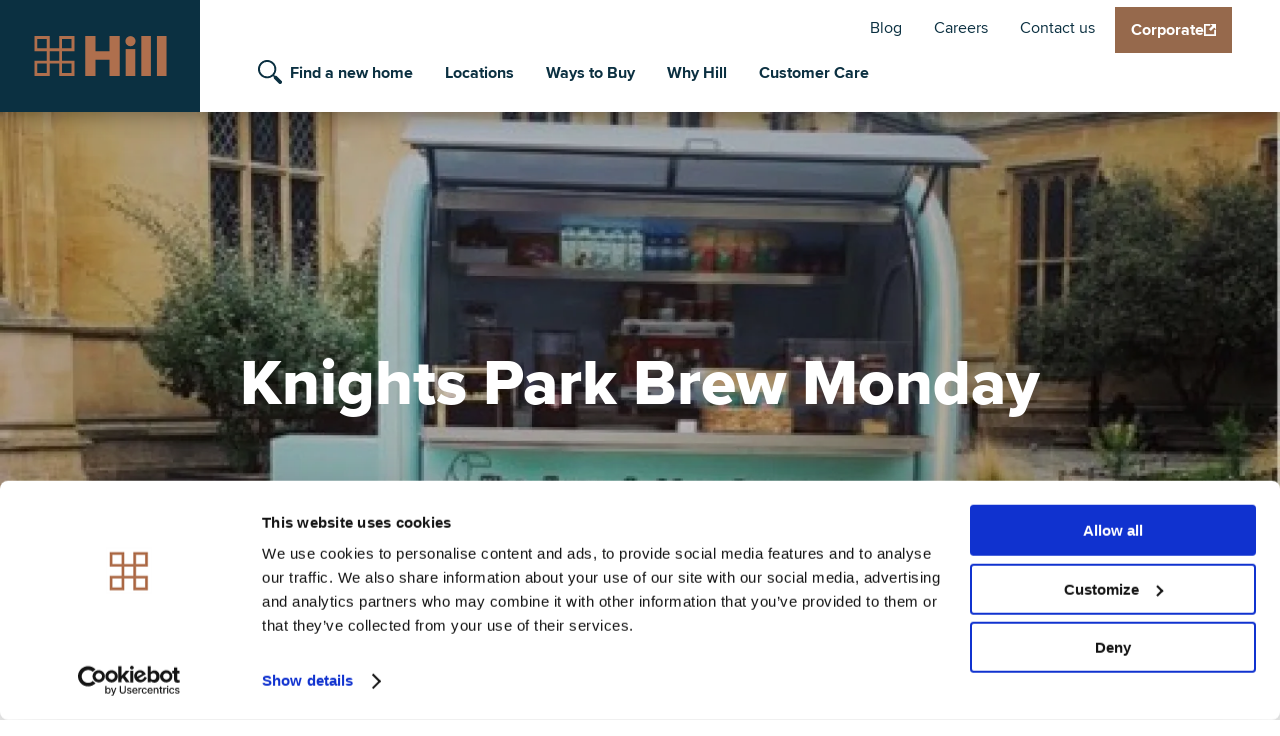

--- FILE ---
content_type: text/html; charset=UTF-8
request_url: https://www.hill.co.uk/knights-park-brew-monday
body_size: 32017
content:


<!DOCTYPE html>
<html lang="en" dir="ltr" prefix="og: https://ogp.me/ns#" id="top">
  <head>
    <meta charset="utf-8" />
<meta name="description" content="Join us on Monday 16th January at Knights Park." />
<link rel="canonical" href="https://www.hill.co.uk/knights-park-brew-monday" />
<meta name="Generator" content="Drupal 10 (https://www.drupal.org)" />
<meta name="MobileOptimized" content="width" />
<meta name="HandheldFriendly" content="true" />
<meta name="viewport" content="width=device-width, initial-scale=1.0" />
<link rel="icon" href="/themes/custom/hgp/fatkit/assets/images/icons/hill-favicon.svg" type="image/svg+xml" />

    <title>Knights Park Brew Monday | Hill</title>

    <link rel="stylesheet" media="all" href="/sites/default/files/css/css_8L370Hb7ykGA_gehGJk75KXD7QxyJVS1lAASML57ccU.css?delta=0&amp;language=en&amp;theme=hgp&amp;include=eJxVz2EOwyAIBeAL2XqkhipTFxQCuqw7_do1S7effHnwQiAw25acxK9g6MI1VzSDhPZrjeOeYUUfdQjQDHd4_kEsQJxOaqwVqLzQHbuJeAWarG9UWjpoMQQN2Ud8ILFUbH06aYLROXAVwo6u4n7V3wp11DmA9MLNCSgkBcn2rb5kHk3GSsUyRmebdayf9974Ylxl" />
<link rel="stylesheet" media="all" href="/sites/default/files/css/css_e-IvQq6P1Xi2yYlG11VAFmx8H1qSBUP9Or5WHVErU8w.css?delta=1&amp;language=en&amp;theme=hgp&amp;include=eJxVz2EOwyAIBeAL2XqkhipTFxQCuqw7_do1S7effHnwQiAw25acxK9g6MI1VzSDhPZrjeOeYUUfdQjQDHd4_kEsQJxOaqwVqLzQHbuJeAWarG9UWjpoMQQN2Ud8ILFUbH06aYLROXAVwo6u4n7V3wp11DmA9MLNCSgkBcn2rb5kHk3GSsUyRmebdayf9974Ylxl" />

    <script type="application/json" data-drupal-selector="drupal-settings-json">{"path":{"baseUrl":"\/","pathPrefix":"","currentPath":"node\/1673","currentPathIsAdmin":false,"isFront":false,"currentLanguage":"en"},"pluralDelimiter":"\u0003","suppressDeprecationErrors":true,"gtag":{"tagId":"","consentMode":false,"otherIds":[],"events":[],"additionalConfigInfo":[]},"ajaxPageState":{"libraries":"[base64]","theme":"hgp","theme_token":null},"ajaxTrustedUrl":{"\/search\/all":true,"form_action_p_pvdeGsVG5zNF_XLGPTvYSKCf43t8qZYSwcfZl2uzM":true},"gtm":{"tagId":null,"settings":{"data_layer":"dataLayer","include_classes":false,"allowlist_classes":"","blocklist_classes":"","include_environment":false,"environment_id":"","environment_token":""},"tagIds":["GTM-5F8SNWR"]},"carryquery":{"js":true,"keys":["crm_source","crm_medium","crm_campaign","utm_source","utm_medium","utm_campaign"]},"Hgp":{"googleMapsApiKey":"AIzaSyB-184Ve9wqn3Yco-TGJKONys8a0o35UrE"},"Rr":{"cacheBuster":"x-477"},"webform":{"dialog":{"options":{"narrow":{"title":"Narrow","width":600},"normal":{"title":"Normal","width":800},"wide":{"title":"Wide","width":1000},"hgpcustom":{"title":"HGP Custom","width":864}},"entity_type":"node","entity_id":"1673"}},"hgpSearch":{"mapboxAccessToken":"pk.eyJ1IjoiaGlsbGdyb3VwIiwiYSI6ImNrbzl1Z2p2dzB5Z2YydW1xbXdmYm1zNGsifQ.E8njG_T1H35LTKVW00Sb3A","developments":[{"name":"Knights Park","location":"Eddington, Cambridge","url":"\/all-developments\/cambridgeshire\/knights-park","postcode":"CB3 1SE"},{"name":"Marleigh Park","location":"Newmarket Road, Cambridge","url":"\/marleighpark","postcode":"CB5 8AA"},{"name":"St James Quay\t","location":"Norwich","url":"\/st-james-quay","postcode":"NR3 1TY"},{"name":"Lampton Parkside","location":"Hounslow, London","url":"\/all-developments\/west-london\/lampton-parkside","postcode":"TW3 4FD"},{"name":"Chesterford Meadows","location":"Great Chesterford, Essex","url":"\/chesterford-meadows","postcode":"CB10 1FR"},{"name":"Eden Green","location":"Finchingfield, Braintree","url":"\/eden-green","postcode":"CM7 4LL"},{"name":"Millside Grange","location":"Croxley Green, Rickmansworth ","url":"\/millside-grange","postcode":"WD3 3JJ"},{"name":"Hartley Acres","location":"Cranbrook, Kent","url":"\/hartley-acres","postcode":"TN17 3LQ"},{"name":"Canalside Quarter\t","location":"Oxford, Oxfordshire","url":"\/canalside-quarter","postcode":"OX2 8QF"},{"name":"The Gables","location":"Attleborough","url":"\/the-gables","postcode":"NR17 2JX"},{"name":"Kew Bridge Rise\t","location":"Brentford, London","url":"\/all-developments\/london\/kew-bridge-rise","postcode":"TW8 0EX"},{"name":"Elgrove Gardens","location":"Drayton, Oxfordshire","url":"\/elgrove-gardens","postcode":"OX14 4LU"},{"name":"Hollymead Square","location":"Newport, Essex","url":"\/hollymead-square","postcode":"CB11 3PN"},{"name":"Farehurst Park","location":"Fulbourn, Cambridge","url":"\/farehurst-park","postcode":"CB21 5EB"},{"name":"Nexus\t","location":"Stevenage, Hertfordshire","url":"\/nexus","postcode":"SG1 3FG"},{"name":"St Georges Place","location":"Reydon, Suffolk","url":"\/st-georges-place","postcode":"IP18 6SD"},{"name":"North Gate Park","location":"Harringay, North London","url":"\/all-developments\/london\/north-gate-park","postcode":"N15 3TH"},{"name":"Cambium Square","location":"Cambourne, Cambridgeshire ","url":"\/cambium-square","postcode":"CB23 6DP"},{"name":"The Icon\t","location":"Eddington, Cambridge","url":"\/all-developments\/cambridgeshire\/the-icon","postcode":"CB3 1BJ"},{"name":"Audley Green","location":"Great Chesterford, Essex ","url":"\/audley-green","postcode":"CB10 1FU"},{"name":"Dagenham Green | homes for sale in East London","location":"Dagenham","url":"\/all-developments\/london\/dagenham-green","postcode":"RM9 6PE"},{"name":"City Reach","location":"Cambridge, Cambridgeshire ","url":"\/city-reach","postcode":"CB1 3QX"},{"name":"Fitzwilliam Gate","location":"Histon Road, Cambridge","url":"\/fitzwilliam-gate","postcode":"CB4 3HZ"},{"name":"Kingsley Park","location":"Billericay, Essex","url":"\/kingsley-park","postcode":"CM12 9RR"},{"name":"Baltic Wharf","location":"Bristol","url":"\/all-developments\/avon\/baltic-wharf-0","postcode":"BS1 6XG"},{"name":"Hartmere","location":"Babraham Road, Cambridge","url":"\/eddeva-park","postcode":"CB22 3AY"},{"name":"The Clifton Collection ","location":"Bristol","url":"\/thecliftoncollection","postcode":"BS8 3HX"},{"name":"Mulberry Grove","location":"Hitchin, Hertfordshire","url":"\/mulberry-grove","postcode":"SG5 2HN"},{"name":"Abbotts Chase","location":"Stapleford Abbotts, Essex","url":"\/abbotts-chase","postcode":"RM4 1JH"},{"name":"Willow Bank","location":"Swavesey, Cambridgeshire","url":"\/willow-bank","postcode":"CB24 4RP"},{"name":"Elmstead","location":"Wokingham","url":"\/elmstead","postcode":"RG40 3DN"}],"nearbyPostcodes":[]},"field_group":{"html_element":{"mode":"default","context":"view","settings":{"classes":"","show_empty_fields":false,"id":"node-main","element":"div","show_label":false,"label_element":"h3","label_element_classes":"","attributes":"","effect":"none","speed":"fast"}}},"mapbox":{"accessToken":"pk.eyJ1IjoiaGlsbGdyb3VwIiwiYSI6ImNrbzl1Z2p2dzB5Z2YydW1xbXdmYm1zNGsifQ.E8njG_T1H35LTKVW00Sb3A"},"user":{"uid":0,"permissionsHash":"ebc93e3a0aa3ff2fd106b2df5b782cca32c34dbca5c9509bff3a46183f4c9d65"}}</script>
<script src="/sites/default/files/js/js_uOHwwYPbzWb0Ho99dEDjEtLOb2iKPA0ROX0Au_Hx1Lk.js?scope=header&amp;delta=0&amp;language=en&amp;theme=hgp&amp;include=[base64]"></script>
<script src="/modules/contrib/google_tag/js/gtag.js?t6qpk2"></script>
<script src="/modules/contrib/google_tag/js/gtm.js?t6qpk2"></script>

  </head>
  <body class="path-node page-node-type-page branding-group">
        <a href="#main-content" class="visually-hidden focusable skip-link">
      Skip to main content
    </a>
    <noscript><iframe src="https://www.googletagmanager.com/ns.html?id=GTM-5F8SNWR"
                  height="0" width="0" style="display:none;visibility:hidden"></iframe></noscript>

      <div class="dialog-off-canvas-main-canvas" data-off-canvas-main-canvas>
    <div class="layout-container">

  <header role="banner">
    
  <div class="region region-header" data-f-sticky>
    <div class="f-container f-container-center f-flex">

      <div id="block-hgp-site-branding" class="block block-system block-system-branding-block">
  
    
        <a href="/" rel="home" class="site-logo">
              <span class="visually-hidden">Home</span>
        <svg xmlns="http://www.w3.org/2000/svg" width="132.078" height="40" viewBox="0 0 132.078 40"><path d="M584.543 277.09v15.3h-13.989v-15.3h-10.249v40h10.249V300.8h13.988v16.281h10.246v-40z" transform="translate(-509.569 -277.085)"/><g><g clip-path="url(#clip-path)"><path d="M664.336 282.26a5.094 5.094 0 11-10.188 0 5.094 5.094 0 1110.188 0" transform="translate(-563.21 -277.085)"/><path d="M0 0h9.615v26.917H0z" transform="translate(91.224 13.082)"/><path d="M0 0h9.613v39.995H0z" transform="translate(106.843 .004)"/><path d="M0 0h9.612v39.995H0z" transform="translate(122.466 .004)"/><path d="M466.616 317.076h15.252v-15.252H469.5v-9.494h12.372v-15.251h-15.256v12.373h-9.494v-12.373h-15.251v15.251h12.373v9.494h-12.373v15.252h15.251V304.7h9.494v12.372zm2.879-27.949v-9.169h9.492v9.494H469.5zm0 24.746V304.7h9.492v9.5H469.5zm-15.252-33.59v9.169h-9.493v-9.494h9.493zm0 24.745v9.172h-9.493v-9.5h9.493zm12.372-12.372v9.168h-9.493v-9.494h9.493z" transform="translate(-441.871 -277.079)"/></g></g></svg>
          </a>
      </div>


      <div class="f-flex f-flex-column f-flex-item-1 nav-wrap">
        <div class="f-flex f-flex-space-between">
        <nav role="navigation" aria-labelledby="block-headersecondary-menu" id="block-headersecondary" class="block block-menu navigation menu--header---secondary">
            
  <h2 class="visually-hidden" id="block-headersecondary-menu">Header - Secondary</h2>
  

        
              <ul class="menu">
                    <li class="menu-item">
        <a href="https://www.hill.co.uk/created-for-living">Blog</a>
              </li>
                <li class="menu-item">
        <a href="/careers" data-drupal-link-system-path="node/65">Careers</a>
              </li>
                <li class="menu-item">
        <a href="/contact-us" data-drupal-link-system-path="node/394">Contact us</a>
              </li>
        </ul>
  


  </nav>

        
        
        <nav role="navigation" aria-labelledby="block-hgp-residentialtoggle-menu" id="block-hgp-residentialtoggle" class="block block-menu navigation menu--residential-toggle">
            
  <h2 class="visually-hidden" id="block-hgp-residentialtoggle-menu">Residential Toggle</h2>
  

        

    
    <ul class="menu-site-toggle menu-site-toggle--residential">
                <li class="menu-item menu-site-toggle__item">
        <a href="https://www.hill.co.uk/corporate" class="menu-site-toggle__link">
          <span>Corporate</span>
          <svg width="12" height="12"><use xlink:href="#svg-icon-external-site"/></svg>
        </a>
              </li>
        </ul>
  


  </nav>

        </div>

        <div class="f-flex f-flex-space-between">
          <nav role="navigation" aria-labelledby="block-hgp-header-menu-main-menu" id="block-hgp-header-menu-main" class="block block-menu navigation menu--main">
            
  <h2 class="visually-hidden" id="block-hgp-header-menu-main-menu">Main navigation</h2>
  

                      <ul class="menu">
        <li class="menu-item menu-item--home">
          <a href="/">Home</a>
        </li>
                                                        <li class="menu-item">
                                                  <a href="/" class="find-new-home desktop menu__item--link" data-drupal-link-system-path="&lt;front&gt;">Find a new home</a>
                                            </li>
                                                    <li class="menu-item menu-item--expanded has-dd">
                                                  <a href="/locations" class="menu__item--link" data-drupal-link-system-path="node/3753">Locations</a>
                                <button class="f-btn-faux open-sub">
                <svg width="17" height="12"><use xlink:href="#svg-icon-arrow-right"/></svg>
                <span class="f-a11y">Expand Locations sub-menu</span>
            </button>
                                              <ul class="sub-menu">
        <li class="f-hidden-xlarge sub-menu-header">
          <button class="f-btn-faux menu-close"><svg width="24" height="17"><use xlink:href="#svg-icon-arrow-left"/></svg>Back</button>
        </li>
                                                        <li class="menu-item">
                                                  <a href="https://www.hill.co.uk/locations/bristol" class="menu__item--link">Bristol</a>
                                            </li>
                                                    <li class="menu-item">
                                                  <a href="https://www.hill.co.uk/locations/cambridgeshire" class="menu__item--link">Cambridgeshire</a>
                                            </li>
                                                    <li class="menu-item">
                                                  <a href="https://www.hill.co.uk/locations/essex" class="menu__item--link">Essex</a>
                                            </li>
                                                    <li class="menu-item">
                                                  <a href="https://www.hill.co.uk/locations/herfordshire" class="menu__item--link">Hertfordshire</a>
                                            </li>
                                                    <li class="menu-item">
                                                  <a href="https://www.hill.co.uk/locations/kent" class="menu__item--link">Kent</a>
                                            </li>
                                                    <li class="menu-item">
                                                  <a href="https://www.hill.co.uk/locations/london" class="menu__item--link">London</a>
                                            </li>
                                                    <li class="menu-item">
                                                  <a href="https://www.hill.co.uk/locations/norfolk" class="menu__item--link">Norfolk</a>
                                            </li>
                                                    <li class="menu-item">
                                                  <a href="https://www.hill.co.uk/locations/oxfordshire" class="menu__item--link">Oxfordshire</a>
                                            </li>
                                                    <li class="menu-item">
                                                  <a href="https://www.hill.co.uk/locations/suffolk" class="menu__item--link">Suffolk</a>
                                            </li>
                                                    <li class="menu-item">
                                                  <a href="https://www.hill.co.uk/locations" class="menu__item--link">All Locations</a>
                                            </li>
        </ul>
  
                        </li>
                                                    <li class="menu-item menu-item--expanded has-dd">
                                                  <a href="/waystobuy" class="menu__item--link" data-drupal-link-system-path="node/3803">Ways to Buy</a>
                                <button class="f-btn-faux open-sub">
                <svg width="17" height="12"><use xlink:href="#svg-icon-arrow-right"/></svg>
                <span class="f-a11y">Expand Ways to Buy sub-menu</span>
            </button>
                                              <ul class="sub-menu">
        <li class="f-hidden-xlarge sub-menu-header">
          <button class="f-btn-faux menu-close"><svg width="24" height="17"><use xlink:href="#svg-icon-arrow-left"/></svg>Back</button>
        </li>
                                                        <li class="menu-item">
                                                  <a href="https://www.hill.co.uk/waystobuy" class="menu__item--link">Ways to Buy</a>
                                            </li>
                                                    <li class="menu-item">
                                                  <a href="https://www.hill.co.uk/waystobuy/ownnew" class="menu__item--link">Own New | Rate Reducer</a>
                                            </li>
                                                    <li class="menu-item">
                                                  <a href="https://www.hill.co.uk/waystobuy/depositunlock" class="menu__item--link">Deposit Unlock</a>
                                            </li>
                                                    <li class="menu-item">
                                                  <a href="https://www.hill.co.uk/waystobuy/assistedmove" class="menu__item--link">Assisted Move</a>
                                            </li>
                                                    <li class="menu-item">
                                                  <a href="https://www.hill.co.uk/waystobuy/partexchange" class="menu__item--link">Part Exchange</a>
                                            </li>
                                                    <li class="menu-item">
                                                  <a href="https://www.hill.co.uk/waystobuy/stampduty" class="menu__item--link">Stamp Duty</a>
                                            </li>
        </ul>
  
                        </li>
                                                    <li class="menu-item menu-item--expanded has-dd">
                                                  <a href="/whyhill" class="menu__item--link" data-drupal-link-system-path="node/3848">Why Hill</a>
                                <button class="f-btn-faux open-sub">
                <svg width="17" height="12"><use xlink:href="#svg-icon-arrow-right"/></svg>
                <span class="f-a11y">Expand Why Hill sub-menu</span>
            </button>
                                              <ul class="sub-menu">
        <li class="f-hidden-xlarge sub-menu-header">
          <button class="f-btn-faux menu-close"><svg width="24" height="17"><use xlink:href="#svg-icon-arrow-left"/></svg>Back</button>
        </li>
                                                        <li class="menu-item">
                                                  <a href="https://www.hill.co.uk/whyhill" class="menu__item--link">Why Hill</a>
                                            </li>
                                                    <li class="menu-item">
                                                  <a href="https://www.hill.co.uk/whyhill/newbuild" class="menu__item--link">Why Buy a New Build?</a>
                                            </li>
                                                    <li class="menu-item">
                                                  <a href="https://www.hill.co.uk/whyhill/customerreviews" class="menu__item--link">Customer Reviews</a>
                                            </li>
                                                    <li class="menu-item">
                                                  <a href="https://www.hill.co.uk/buying-from-us/why-buy-from-us/award-winning" class="menu__item--link">Award Winning</a>
                                            </li>
        </ul>
  
                        </li>
                                                    <li class="menu-item menu-item--expanded has-dd">
                                                  <a href="/customercare" class="menu__item--link" data-drupal-link-system-path="node/3858">Customer Care</a>
                                <button class="f-btn-faux open-sub">
                <svg width="17" height="12"><use xlink:href="#svg-icon-arrow-right"/></svg>
                <span class="f-a11y">Expand Customer Care sub-menu</span>
            </button>
                                              <ul class="sub-menu">
        <li class="f-hidden-xlarge sub-menu-header">
          <button class="f-btn-faux menu-close"><svg width="24" height="17"><use xlink:href="#svg-icon-arrow-left"/></svg>Back</button>
        </li>
                                                        <li class="menu-item">
                                                  <a href="https://www.hill.co.uk/customercare" class="menu__item--link">Customer Care</a>
                                            </li>
                                                    <li class="menu-item">
                                                  <a href="https://www.hill.co.uk/customercare/customerjourney" class="menu__item--link">Customer Journey</a>
                                            </li>
                                                    <li class="menu-item">
                                                  <a href="https://www.hill.co.uk/customercare/buyingguide" class="menu__item--link">Buying Guide</a>
                                            </li>
                                                    <li class="menu-item">
                                                  <a href="https://www.hill.co.uk/customercare/customerservice" class="menu__item--link">Customer Service</a>
                                            </li>
        </ul>
  
                        </li>
        </ul>
  

  </nav>

          
        </div>
      </div>

            <button class="f-hidden-xlarge f-btn-faux js-nav-main-toggle region-header__search-btn">
        <span class="f-a11y">Toggle the property search</span>
        <svg width="24" height="24"><use xlink:href="#svg-icon-search"/></svg>
      </button>

      <div class="f-hidden-xlarge mobile-account"><nav role="navigation" aria-labelledby="block-useraccountmenu-menu" id="block-useraccountmenu" class="block block-menu navigation menu--account">
            
  <h2 class="visually-hidden" id="block-useraccountmenu-menu">User account menu</h2>
  

        
              <ul class="menu">
                    <li class="menu-item">
        <a href="/user/login" class="menu-item--account">
          <span class="f-a11y f-hidden-xlarge">Log in</span>
          <span class="f-visible-xlarge">Log in</span>
          <svg width="24" height="24"><use xlink:href="#svg-icon-account"/></svg>
        </a>
              </li>
        </ul>
  


  </nav>
</div>

      <button class="f-hidden-xlarge f-btn-faux menu-toggle js-nav-main-toggle">
        <span class="f-a11y">Toggle the site navigation</span>
        <svg class="menu-open" width="24" height="18"><use xlink:href="#svg-icon-menu"/></svg>
        <svg class="menu-close" width="16" height="16"><use xlink:href="#svg-icon-close"/></svg>
      </button>
    </div>
    <div id="block-hillpropertysearchblock" class="block block-hgp-search block-hgp-property-search-block">
  
    
      <div class="hgp-search-form--wrapper"><form class="hgp-search--form" data-drupal-selector="hgp-search-form" action="/knights-park-brew-monday" method="post" id="hgp-search-form" accept-charset="UTF-8">
  <div class="hgp-search--form__main js-form-wrapper form-wrapper" data-drupal-selector="edit-main" id="edit-main"><div class="hgp-search--form__location js-form-wrapper form-wrapper" data-drupal-selector="edit-search-bar" id="edit-search-bar"><div class="js-form-item form-item js-form-type-textfield form-type-textfield js-form-item-location form-item-location">
      <label for="edit-location">Find a home in</label>
        <input placeholder="Location/Postcode" class="hgp-search-developments-autocomplete form-text" data-drupal-selector="edit-location" type="text" id="edit-location" name="location" value="" size="60" maxlength="128" />

        </div>
<button class="f-btn-faux hgp-search--form__current-location" aria-label="Use your current location" type="button" data-drupal-selector="edit-current-location"><svg
    class="icon icon-current-location"
            >
  <use xlink:href="#svg-icon-current-location"/>
</svg>
</button>
</div>
<div class="form-item"><input class="f-btn f-btn-secondary f-btn-large button js-form-submit form-submit" data-drupal-selector="edit-submit" type="submit" id="edit-submit" name="op" value="Search homes" />
</div></div>
<div class="hgp-search--form__filters js-form-wrapper form-wrapper" data-drupal-selector="edit-filters" data-drupal-states="{&quot;invisible&quot;:{&quot;input[name=\u0022show_filters-9cb0a6ba-f593-4796-b6ce-60baa943bceb\u0022]&quot;:{&quot;checked&quot;:false}}}" id="edit-filters"><div class="hgp-search--form__selects js-form-wrapper form-wrapper" data-drupal-selector="edit-selects" id="edit-selects"><div class="f-form-row js-form-item form-item js-form-type-select form-type-select js-form-item-minbedrooms form-item-minbedrooms">
      <label for="edit-minbedrooms">Min. Bedrooms</label>
        <select data-drupal-selector="edit-minbedrooms" id="edit-minbedrooms" name="minBedrooms" class="form-select"><option value="" selected="selected">- Any -</option><option value="0">Studio</option><option value="1">1</option><option value="2">2</option><option value="3">3</option><option value="4">4</option><option value="5">5</option><option value="6">6</option><option value="7">7</option><option value="&gt;7">8+</option></select>
        </div>
<div class="f-form-row js-form-item form-item js-form-type-select form-type-select js-form-item-maxbedrooms form-item-maxbedrooms">
      <label for="edit-maxbedrooms">Max. Bedrooms</label>
        <select data-drupal-selector="edit-maxbedrooms" id="edit-maxbedrooms" name="maxBedrooms" class="form-select"><option value="" selected="selected">- Any -</option><option value="0">Studio</option><option value="1">1</option><option value="2">2</option><option value="3">3</option><option value="4">4</option><option value="5">5</option><option value="6">6</option><option value="7">7</option><option value="&gt;7">8+</option></select>
        </div>
<div class="f-form-row js-form-item form-item js-form-type-select form-type-select js-form-item-minprice form-item-minprice">
      <label for="edit-minprice">Min. Price</label>
        <select data-drupal-selector="edit-minprice" id="edit-minprice" name="minPrice" class="form-select"><option value="" selected="selected">- Any -</option><option value="250000">£250,000</option><option value="300000">£300,000</option><option value="350000">£350,000</option><option value="400000">£400,000</option><option value="450000">£450,000</option><option value="500000">£500,000</option><option value="600000">£600,000</option><option value="700000">£700,000</option><option value="800000">£800,000</option><option value="900000">£900,000</option><option value="1000000">£1,000,000</option><option value="1250000">£1,250,000</option><option value="1500000">£1,500,000</option><option value="2000000">£2,000,000</option><option value="2500000">£2,500,000</option><option value="3000000">£3,000,000</option></select>
        </div>
<div class="f-form-row js-form-item form-item js-form-type-select form-type-select js-form-item-maxprice form-item-maxprice">
      <label for="edit-maxprice">Max. Price</label>
        <select data-drupal-selector="edit-maxprice" id="edit-maxprice" name="maxPrice" class="form-select"><option value="" selected="selected">- Any -</option><option value="250000">£250,000</option><option value="300000">£300,000</option><option value="350000">£350,000</option><option value="400000">£400,000</option><option value="450000">£450,000</option><option value="500000">£500,000</option><option value="600000">£600,000</option><option value="700000">£700,000</option><option value="800000">£800,000</option><option value="900000">£900,000</option><option value="1000000">£1,000,000</option><option value="1250000">£1,250,000</option><option value="1500000">£1,500,000</option><option value="2000000">£2,000,000</option><option value="2500000">£2,500,000</option><option value="3000000">£3,000,000</option><option value="&gt;3000000">Over £3,000,000</option></select>
        </div>
</div>
<div class="hgp-search--form__options js-form-wrapper form-wrapper" data-drupal-selector="edit-options" id="edit-options"><ul class="filter-must-haves"><li>
  <input data-drupal-selector="edit-outsidespace" type="checkbox" id="edit-outsidespace" name="outsideSpace" value="1" class="form-checkbox" />

  <label for="edit-outsidespace" class="option">Outside Space</label>

</li><li>
  <input data-drupal-selector="edit-parking" type="checkbox" id="edit-parking" name="parking" value="1" class="form-checkbox" />

  <label for="edit-parking" class="option">Parking</label>

</li><li><div class="js-form-item form-item js-form-type-select form-type-select js-form-item-radius form-item-radius form-no-label">
      <label for="edit-radius" class="visually-hidden">Select Radius</label>
        <select data-drupal-selector="edit-radius" id="edit-radius" name="radius" class="form-select"><option value="" selected="selected">Select Radius</option><option value="15">1 mile</option><option value="14">2 miles</option><option value="13">5 miles</option><option value="12">10 miles</option><option value="11">20 miles</option><option value="10">40 miles</option></select>
        </div>
</li></ul></div>
</div>
<div class="hgp-search--form__extras js-form-wrapper form-wrapper" data-drupal-selector="edit-links" id="edit-links"><div class="form-item-show-filters">
  <input class="hidden form-checkbox" data-drupal-selector="edit-show-filters-9cb0a6ba-f593-4796-b6ce-60baa943bceb" type="checkbox" id="edit-show-filters-9cb0a6ba-f593-4796-b6ce-60baa943bceb" name="show_filters-9cb0a6ba-f593-4796-b6ce-60baa943bceb" value="1" />

  <label for="edit-show-filters-9cb0a6ba-f593-4796-b6ce-60baa943bceb" class="option">Advanced search</label>

</div><a href="/all-developments" class="hgp-search-form--link hgp-search-form--link--all-developments" data-drupal-selector="edit-all-developments" id="edit-all-developments"><svg
    class="icon icon-view-all"
            >
  <use xlink:href="#svg-icon-view-all"/>
</svg>
View all homes</a></div>
<input autocomplete="off" data-drupal-selector="form-zo5xiobxqpnc2a6pmyu0etwnabpizukcpasycaleups" type="hidden" name="form_build_id" value="form-zo5xiobXQPNC2A6PMYU0eTwNabpIZuKCpAsYcAleUps" />
<input data-drupal-selector="edit-hgp-search-form" type="hidden" name="form_id" value="hgp_search_form" />

</form>
</div>
  </div>

  </div>

  </header>

  
  

  

    <div class="region region-highlighted">
    <div data-drupal-messages-fallback class="hidden"></div>

  </div>


  

  <main role="main">
    <a id="main-content" tabindex="-1"></a>          <div class="content-above">
          <div class="region region-content-above">
    
  </div>

      </div>
    
    <div class="layout-content">
      <div class="wrapper">
          <div class="region region-content">
    <div id="block-hgp-main-page-content" class="block block-system block-system-main-block">
  
    
      
<article class="node node--type-page node--view-mode-full">
  
    

    <div class="node__content">
    <div class="wrapper">
      
            <div class="field-hero-panel field field--name-field-page-hero-panel field--type-entity-reference-revisions field--label-hidden field__item">

<div class="paragraph--page-section wrapper--full paragraph paragraph--type--hero-panel paragraph--view-mode--default hero">
      <div class="hero__container">
              <div class="hero__content">
                    <h1 class="hero__title">Knights Park Brew Monday</h1>
            
      </div>
              <picture>
          <source srcset="https://www.hill.co.uk/sites/default/files/styles/hero/public/images/2022-12/IMG_5728.png.webp?itok=DXjkA9yI" media="(min-width: 960px)">
          <source srcset="https://www.hill.co.uk/sites/default/files/styles/hero_tablet/public/images/2022-12/IMG_5728.png.webp?itok=QAtYyMV-" media="(min-width: 768px)">
          <img src="https://www.hill.co.uk/sites/default/files/styles/hero_mobile/public/images/2022-12/IMG_5728.png.webp?itok=WWO7aCPu" alt="Toco Coffee">
        </picture>
            <button class="f-visible-small f-btn-faux hero__scroll js-hero-scroll">
        <p class="f-hidden-xlarge">Search homes</p>
        <p class="hero__scroll-text f-visible-xlarge">Explore</p>

        <span class="hero__scroll-icon f-flex f-flex-middle f-flex-center">
          <svg width="15" height="9"><use xlink:href="#svg-icon-chevron-down"/></svg>
        </div>
      </button>
    </div>
    
</div>
</div>
        <nav class="breadcrumb" role="navigation" aria-labelledby="system-breadcrumb">
    <h2 id="system-breadcrumb" class="visually-hidden">Breadcrumb</h2>
    <ol>
          <li>
                  <a href="/">Home</a>
              </li>
          <li>
                  Knights Park Brew Monday
              </li>
        </ol>
  </nav>

<div  id="node-main">
    
            <div class="field-summary clearfix text-formatted field field--name-field-page-summary field--type-text-long field--label-hidden field__item"><div class="wrapper"><p>Join us on Monday 16th January at Knights Park.</p>
</div></div>
      
  </div>
      <div class="field-content field field--name-field-page-content field--type-entity-reference-revisions field--label-hidden field__items">
              <div class="field__item">

<div class="paragraph--page-section paragraph-text-image paragraph paragraph--type--text-image paragraph--view-mode--default">
  <div class="wrapper">
    <div class="field--name-field-text-image-inner f-flex f-flex-column f-flex-middle">
                      <div class="text-image-split-content ">
          
          
            <div class="field-content field field--name-field-text-image-content field--type-entity-reference-revisions field--label-hidden field__item">  <div class="paragraph paragraph--type--content-text paragraph--view-mode--default">
          
            <h3 class="field-heading field field--name-field-content-text-heading field--type-string field--label-hidden field__item">BEAT THE BLUES WITH BREW MONDAY!</h3>
      
            <div class="field-text clearfix text-formatted field field--name-field-content-text-text field--type-text-long field--label-hidden field__item"><p>Known as ‘Blue Monday’, the third Monday in January is thought to be the saddest day of the year. The festivities are over, there’s a long wait until pay day, and the mornings are as dark and cold as ever. But help is at hand.&nbsp;</p>
<p>You are invited to beat Blue Monday by joining us for ‘Brew Monday ‘on 16th &nbsp;January. The Toco Coffee van will be parked up at our marketing suite serving complimentary teas and coffees.&nbsp;</p>
<p>Ready to show Blue Monday who’s boss? Drop by for a brew and a natter. Mood boost guaranteed! Seats and blankets also provided.&nbsp;</p>
<p>WHEN? &nbsp;Monday 16 January 8am-10:30am &amp; 3pm-5.30pm</p>
<p>WHERE? &nbsp;Knights Park marketing suite car park</p>
<p>&nbsp;</p>
<p>&nbsp;</p>
</div>
      
      </div>
</div>
      
                                
                                
                  </div>
                  
            <div class="field-image field field--name-field-text-image-image field--type-entity-reference field--label-hidden field__item"><article class="media media--type-image media--view-mode-text-image-panel">
  
      
  <div class="field-media-image field field--name-field-media-image field--type-image field--label-visually_hidden">
    <div class="field__label visually-hidden">Image</div>
              <div class="field__item">  <img loading="lazy" src="/sites/default/files/styles/text_image_panel/public/images/2022-12/IMG_5728.png.webp?itok=kMKlQoCE" width="865" height="665" alt="Toco Coffee" class="image-style-text-image-panel" />


</div>
          </div>

  </article>
</div>
      
                  </div>
  </div>
</div>
</div>
          </div>
  
    </div>
  </div>
</article>

  </div>
<div id="hgp-search-suggestions" class="autocomplete-container">
  <div class="hgp-search-suggestions--column hgp-search-suggestions--column--developments">
    <h2>Developments</h2>
    <ul id="hgp-search-suggestions--developments" class="hgp-search-suggestions--list"></ul>
  </div>
  <div class="hgp-search-suggestions--column hgp-search-suggestions--column--locations">
    <h2>Locations</h2>
    <ul id="hgp-search-suggestions--locations" class="hgp-search-suggestions--list"></ul>
  </div>
</div>

  </div>

      </div>
    </div>
      <div class="region region-content-below">
    
  
<div id="block-block-awards" class="block block-block-content block-block-content292e52e3-6c81-4350-9f57-af153e112dd6">
  
    
        
      <div class="field-award-image field field--name-field-awards-block-award-image field--type-entity-reference field--label-hidden field__items">
              <div class="field__item"><article class="media media--type-wysiwyg-embed media--view-mode-award-icon">
  
      
  <div class="field-media-wysiwyg-embed field field--name-field-media-wysiwyg-embed field--type-image field--label-visually_hidden">
    <div class="field__label visually-hidden">Image</div>
              <div class="field__item">  <img loading="lazy" src="/sites/default/files/styles/wysiwyg_embed/public/2025-03/Hill-hbf-black-square.png.webp?itok=gg3861gv" width="300" height="300" alt="HBF 5 Star Home Builders Federation 2025" class="image-style-wysiwyg-embed" />


</div>
          </div>

  </article>
</div>
              <div class="field__item"><article class="media media--type-wysiwyg-embed media--view-mode-award-icon">
  
      
  <div class="field-media-wysiwyg-embed field field--name-field-media-wysiwyg-embed field--type-image field--label-visually_hidden">
    <div class="field__label visually-hidden">Image</div>
              <div class="field__item">  <img loading="lazy" src="/sites/default/files/styles/wysiwyg_embed/public/2025-01/Hill%20-%20What%20House%20-%20Three%20Times%20Housebuilder%20Of%20The%20Year.png.webp?itok=AuV7Fs_k" width="300" height="300" alt="Hill - What House - Three Times Housebuilder Of The Year" class="image-style-wysiwyg-embed" />


</div>
          </div>

  </article>
</div>
              <div class="field__item"><article class="media media--type-wysiwyg-embed media--view-mode-award-icon">
  
      
  <div class="field-media-wysiwyg-embed field field--name-field-media-wysiwyg-embed field--type-image field--label-visually_hidden">
    <div class="field__label visually-hidden">Image</div>
              <div class="field__item">  <img loading="lazy" src="/sites/default/files/styles/wysiwyg_embed/public/2021-05/CIBSE-2020-300x300.png.webp?itok=TvezY5oV" width="300" height="300" alt="CIBSE 2020" class="image-style-wysiwyg-embed" />


</div>
          </div>

  </article>
</div>
              <div class="field__item"><article class="media media--type-wysiwyg-embed media--view-mode-award-icon">
  
      
  <div class="field-media-wysiwyg-embed field field--name-field-media-wysiwyg-embed field--type-image field--label-visually_hidden">
    <div class="field__label visually-hidden">Image</div>
              <div class="field__item">  <img loading="lazy" src="/sites/default/files/styles/wysiwyg_embed/public/2021-05/NHBC-2020-300x300.png.webp?itok=Wq3j9KIB" width="300" height="300" alt="NHBC Awards 2020" class="image-style-wysiwyg-embed" />


</div>
          </div>

  </article>
</div>
          </div>
  
  </div>

  </div>


  </main>

  <div class="footer__container">
    <footer role="contentinfo">
                <div class="footer__top region region-footer-top">
    <div id="block-block-logos" class="block block-block-content block-block-content34c1b911-f36f-4b20-960f-d71f90bb5566 f-grid f-grid-collapse f-width-1-1">
  
    
      

  <div class="field-custom-html field field--name-field-logo-block-custom-html field--type-text-long field--label-hidden field__item logo-block-container f-grid f-grid-collapse f-width-1-1"><div class="f-width-large-1-4">
<article class="media media--type-logo media--view-mode-wysiwyg-embed" data-align="center">
  
      
  <div class="field-media-logo field field--name-field-media-logo field--type-image field--label-visually_hidden">
    <div class="field__label visually-hidden">Image</div>
              <div class="field__item"><svg viewBox="0 0 213.18 106.46">
  <defs>
    <style>.cls-1{fill:#af6f4d;}</style>
  </defs>
  <g id="logo">
    <polygon class="cls-1" points="120.68 0.01 120.68 24.64 98.17 24.64 98.17 0.01 81.67 0.01 81.67 64.39 98.17 64.39 98.17 38.18 120.68 38.18 120.68 64.39 137.17 64.39 137.17 0.01 120.68 0.01" />
    <path class="cls-1" d="M197.32,103.45a8.2,8.2,0,1,1-16.4,0,8.2,8.2,0,1,1,16.4,0" transform="translate(-34.54 -95.12)" />
    <rect class="cls-1" x="146.84" y="21.06" width="15.48" height="43.33" />
    <rect class="cls-1" x="171.98" y="0.01" width="15.47" height="64.38" />
    <rect class="cls-1" x="197.13" y="0.01" width="15.47" height="64.38" />
    <path class="cls-1" d="M74.37,159.5H98.92V135H79V119.67H98.92V95.12H74.37V115H59.09V95.12H34.54v24.55H54.46V135H34.54V159.5H59.09V139.58H74.37V159.5Zm4.63-45V99.75H94.28V115H79Zm0,39.83V139.58H94.28v15.29H79ZM54.45,100.28V115H39.17V99.75H54.45Zm0,39.83v14.76H39.17V139.58H54.45Zm19.92-19.92V135H59.09V119.67H74.37Z" transform="translate(-34.54 -95.12)" />
  </g>
  <g id="OL_text" data-name="OL text">
    <path class="cls-1" d="M40.59,181.47h-6v-4H50.87v4h-6V197.1H40.59Z" transform="translate(-34.54 -95.12)" />
    <path class="cls-1" d="M54.31,176.66h4.25v7.56a5.31,5.31,0,0,1,4.4-2.41c3.22,0,5.09,2.13,5.09,5.57v9.72H63.8v-8.38c0-2-.95-3.05-2.58-3.05s-2.66,1-2.66,3.05v8.38H54.31Z" transform="translate(-34.54 -95.12)" />
    <path class="cls-1" d="M71.9,189.68v-.06c0-4.28,3-7.81,7.42-7.81,5,0,7.31,3.89,7.31,8.15,0,.33,0,.72-.06,1.12H76.13A3.48,3.48,0,0,0,79.79,194a4.91,4.91,0,0,0,3.64-1.54l2.44,2.15a7.93,7.93,0,0,1-14-4.95Zm10.58-1.26c-.25-1.91-1.37-3.2-3.16-3.2s-2.91,1.26-3.25,3.2Z" transform="translate(-34.54 -95.12)" />
    <path class="cls-1" d="M100.32,177.5h4.31v7.75h8V177.5h4.31v19.6h-4.31v-7.87h-8v7.87h-4.31Z" transform="translate(-34.54 -95.12)" />
    <path class="cls-1" d="M122.1,176.66h4.48v3.78H122.1Zm.11,5.43h4.25v15h-4.25Z" transform="translate(-34.54 -95.12)" />
    <path class="cls-1" d="M131.35,176.66h4.25V197.1h-4.25Z" transform="translate(-34.54 -95.12)" />
    <path class="cls-1" d="M140.48,176.66h4.26V197.1h-4.26Z" transform="translate(-34.54 -95.12)" />
    <path class="cls-1" d="M158.4,187.35v0a10.06,10.06,0,0,1,10.27-10.14,10.73,10.73,0,0,1,7.7,2.69l-2.71,3.27a7.21,7.21,0,0,0-5.12-2,5.88,5.88,0,0,0-5.63,6.1v.06a5.87,5.87,0,0,0,5.93,6.21,6.9,6.9,0,0,0,4.06-1.17v-2.8h-4.34v-3.73h8.51v8.51a12.68,12.68,0,0,1-8.37,3.11C162.6,197.43,158.4,193.15,158.4,187.35Z" transform="translate(-34.54 -95.12)" />
    <path class="cls-1" d="M181.91,182.09h4.26v3c.87-2.07,2.27-3.41,4.79-3.3v4.45h-.23c-2.83,0-4.56,1.71-4.56,5.29v5.55h-4.26Z" transform="translate(-34.54 -95.12)" />
    <path class="cls-1" d="M193.5,189.68v-.06a7.88,7.88,0,0,1,8.15-7.81,7.79,7.79,0,0,1,8.09,7.75v.06a8.13,8.13,0,0,1-16.24.06Zm12,0v-.06a4,4,0,0,0-3.95-4.14,3.84,3.84,0,0,0-3.89,4.08v.06a4,4,0,0,0,4,4.14A3.84,3.84,0,0,0,205.54,189.68Z" transform="translate(-34.54 -95.12)" />
    <path class="cls-1" d="M213.49,191.8v-9.71h4.26v8.37c0,2,.95,3,2.57,3s2.66-1,2.66-3v-8.37h4.26v15H223V195a5.31,5.31,0,0,1-4.39,2.41C215.37,197.38,213.49,195.25,213.49,191.8Z" transform="translate(-34.54 -95.12)" />
    <path class="cls-1" d="M232,182.09h4.26v2.15a5.52,5.52,0,0,1,4.68-2.43c3.5,0,6.83,2.74,6.83,7.75v.06c0,5-3.28,7.76-6.83,7.76a5.78,5.78,0,0,1-4.68-2.24v6.44H232Zm11.51,7.53v-.06a3.82,3.82,0,0,0-3.66-4.14c-2,0-3.64,1.65-3.64,4.14v.06c0,2.49,1.65,4.14,3.64,4.14S243.46,192.14,243.46,189.62Z" transform="translate(-34.54 -95.12)" />
  </g>
</svg></div>
          </div>

  </article>
</div>
<div class="f-width-large-1-4">
<article class="media media--type-logo media--view-mode-wysiwyg-embed" data-align="center">
  
      
  <div class="field-media-logo field field--name-field-media-logo field--type-image field--label-visually_hidden">
    <div class="field__label visually-hidden">Image</div>
              <div class="field__item"><svg id="Layer_1" data-name="Layer 1" viewBox="0 0 152 79.49">
  <g id="Hill_Commercial" data-name="Hill Commercial">
    <g id="Logo">
      <path id="Path_99" data-name="Path 99" d="M116.38,6a5.87,5.87,0,0,1-11.73,0h0a5.87,5.87,0,0,1,11.73-.22V6" transform="translate(0 0.02)" style="fill:#00ace5" />
      <path id="Path_98" data-name="Path 98" d="M86.28,0V17.62H70.18V0H58.39V46H70.18V27.3h16.1V46H98.07V0Z" transform="translate(0 0.02)" style="fill:#00ace5" />
      <path id="Rectangle_757" data-name="Rectangle 757" d="M105,15.06h11.07V46H105Z" transform="translate(0 0.02)" style="fill:#00ace5" />
      <path id="Rectangle_758" data-name="Rectangle 758" d="M123,0H134V46H123Z" transform="translate(0 0.02)" style="fill:#00ace5" />
      <path id="Rectangle_759" data-name="Rectangle 759" d="M140.94,0H152V46H140.94Z" transform="translate(0 0.02)" style="fill:#00ace5" />
      <path id="Path_100" data-name="Path 100" d="M28.48,46H46V28.48H31.79V17.55H46V0H28.48V14.24H17.55V0H0V17.55H14.24V28.48H0V46H17.55V31.79H28.48V46Zm3.31-32.16V3.31H42.71V14.24H31.79Zm0,28.47V31.79H42.71V42.72H31.79ZM14.24,3.69V14.24H3.31V3.31H14.24Zm0,28.47V42.72H3.31V31.79H14.24ZM28.48,17.93V28.48H17.55V17.55H28.48Z" transform="translate(0 0.02)" style="fill:#00ace5" />
    </g>
    <path id="Strapline" d="M10,68.2v-.42c0-.11,0-.22,0-.33a.71.71,0,0,1,.07-.32,2.47,2.47,0,0,1,.17-.7,2.81,2.81,0,0,0,.2-.7c0-.12.09-.24.13-.37a2.67,2.67,0,0,1,.13-.4.61.61,0,0,1,0-.12s0-.09.05-.14a.7.7,0,0,1,.2-.22.39.39,0,0,0,.14-.25,1.47,1.47,0,0,1,.1-.22l.1-.2.23-.46.35-.58a5.22,5.22,0,0,1,.38-.54,2.83,2.83,0,0,1,.3-.44l.33-.42a1.16,1.16,0,0,1,.28-.26L13.4,61l.13-.13a.68.68,0,0,0,.18-.29.38.38,0,0,1,.1-.2L14,60.2l.54-.6a.77.77,0,0,1,.18-.18l.24-.18a.52.52,0,0,0,.19-.2.52.52,0,0,1,.17-.19,3.75,3.75,0,0,0,.57-.47,7.37,7.37,0,0,1,.58-.52,1.06,1.06,0,0,1,.2-.17,2.07,2.07,0,0,0,.24-.17l.15-.1a.61.61,0,0,0,.16-.16l.1-.15c.14-.09.27-.19.4-.29a1.87,1.87,0,0,1,.48-.26.21.21,0,0,0,.13-.13.73.73,0,0,1,.34-.26c.14-.1.29-.21.45-.31l.48-.29c.2-.13.41-.25.62-.36l.58-.29c.17-.06.33-.13.48-.2a3.52,3.52,0,0,1,.51-.19c.19-.07.39-.12.58-.17l.59-.11a.28.28,0,0,1,.18,0,1.51,1.51,0,0,1,.72.32,1.45,1.45,0,0,1,.42.56.15.15,0,0,1-.06.2h0l-.13,0a.16.16,0,0,1-.15,0l-.16-.1a.49.49,0,0,0-.41-.06.89.89,0,0,1-.28.07l-.27,0a9.43,9.43,0,0,0-2.16.88,4.36,4.36,0,0,1-.41.24,2.91,2.91,0,0,0-.42.23l-.64.42a6.5,6.5,0,0,0-.63.44,4.41,4.41,0,0,1-.58.47,5.3,5.3,0,0,0-.6.46l-.26.21-1.92,1.77a2.13,2.13,0,0,0-.29.31l-.1.16a6,6,0,0,0-.67.75q-.29.39-.6.78a1.23,1.23,0,0,0-.22.29l-.18.27a1.83,1.83,0,0,0-.24.31,1.46,1.46,0,0,1-.26.34l-.45.81a8.26,8.26,0,0,0-.4.85.59.59,0,0,1-.13.29,7.42,7.42,0,0,0-.35,1c-.1.34-.19.67-.28,1a1.19,1.19,0,0,0-.09.36,2.28,2.28,0,0,1-.06.39,1.15,1.15,0,0,0,0,.37,3.83,3.83,0,0,1,.08.67.11.11,0,0,0,.07.13,3,3,0,0,0,.47,1,1.92,1.92,0,0,0,.29.28,2,2,0,0,0,.39.26,2.54,2.54,0,0,0,.61.19l.64.1.26,0h.54a4.17,4.17,0,0,0,.71-.06l.66-.12a9.07,9.07,0,0,0,.89-.26c.29-.1.59-.2.88-.28l.34-.12a2.53,2.53,0,0,1,.36-.12,1,1,0,0,0,.37-.1l.54-.23.55-.24.29-.1a.76.76,0,0,0,.28-.15l.08-.05a.32.32,0,0,0,.3-.09,1,1,0,0,1,.27-.23l.13-.1a.07.07,0,0,0,0,0s0,0,0,0a.55.55,0,0,0,.17,0,.21.21,0,0,0,.15,0,.56.56,0,0,1,.5-.1h.05a.14.14,0,0,1,.1.05.39.39,0,0,1,.08.1.49.49,0,0,0,0,.12.41.41,0,0,1,0,.11s0,0,0,0,0,0,0,0v0l-.19.18a.57.57,0,0,0-.15.12s0,0,0,.07a.08.08,0,0,1,0,0,.54.54,0,0,0-.16.09c-.16,0-.22.09-.21.11s0,.08-.15.15a.91.91,0,0,0-.26.13l0,0s0,0,0,0l-.28.09-.23.1-1,.43-1,.4-.52.18a11.34,11.34,0,0,1-1.13.35L15.4,72l-.36,0H14.9l-.17,0a3.57,3.57,0,0,1-1.22,0,1.36,1.36,0,0,0-.29,0L12.85,72l-.43-.11a2.52,2.52,0,0,1-.9-.48,6.7,6.7,0,0,1-.74-.77,3.89,3.89,0,0,1-.55-.89,2.37,2.37,0,0,1-.21-1V68.2Zm18.82-4.94s0,0-.06,0a.25.25,0,0,1-.12,0,.82.82,0,0,0-.44,0,2.24,2.24,0,0,0-.27.13l-.28.16a1.85,1.85,0,0,0-.43.32c-.13.13-.26.26-.4.38a2.17,2.17,0,0,0-.36.32c-.12.14-.28.32-.47.56s-.12.22-.19.33l-.22.32a.4.4,0,0,1-.13.18,2.17,2.17,0,0,0-.24.54c-.05.18-.11.37-.18.56a.38.38,0,0,1,0,.1.3.3,0,0,0,0,.1.28.28,0,0,1-.17.15.17.17,0,0,1-.19,0,1.16,1.16,0,0,1-.49-.26.2.2,0,0,1-.08-.28h0c0-.09.07-.18.1-.28a1.66,1.66,0,0,1,.13-.27,2.59,2.59,0,0,0,.23-.73c.09-.31.16-.63.22-1s.14-.63.22-1a.58.58,0,0,0,.06-.26,1.18,1.18,0,0,1,0-.26,3,3,0,0,0,.11-.79.2.2,0,0,1,.15-.21.29.29,0,0,1,.26,0,1.53,1.53,0,0,1,.37.21c.13.08.19.18.15.28l-.06.55q0,.25-.09.54v.06h0l.24-.19a.77.77,0,0,0,.18-.18,1.55,1.55,0,0,1,.6-.4,7.26,7.26,0,0,1,.7-.24,1.06,1.06,0,0,1,.68-.06l.3.1a.8.8,0,0,1,.27.18s0,0,0,.05l0,.08s0,0,0,0a.16.16,0,0,1-.09,0Zm1.82,4.39-.58-.09a.87.87,0,0,1-.51-.22,5.25,5.25,0,0,1-.53-.62,1.08,1.08,0,0,1-.2-.76s0-.1,0-.22a.35.35,0,0,1,.06-.22l.05-.15.18-.42.24-.39a5.64,5.64,0,0,1,1.14-1.25A5.2,5.2,0,0,1,31,63a6.55,6.55,0,0,1,.58-.32.39.39,0,0,0,.2-.08.54.54,0,0,1,.43,0,1.18,1.18,0,0,1,.35.23l.1.26a1.14,1.14,0,0,1-.31,1,7.45,7.45,0,0,1-.61.65,6.75,6.75,0,0,1-.69.6.71.71,0,0,1-.14.1.71.71,0,0,0-.14.1.37.37,0,0,1-.2.09l-.25,0a.24.24,0,0,1-.34-.05l0,0-.1-.08h-.05s0,0,0,0h0a.87.87,0,0,0-.14.42c0,.15,0,.29,0,.41a.59.59,0,0,0,.18.29.58.58,0,0,0,.25.18.81.81,0,0,0,.27.05,1.33,1.33,0,0,0,.28,0,3.55,3.55,0,0,1,.46,0,1.24,1.24,0,0,0,.5-.1,10.42,10.42,0,0,0,1.74-.57l1.59-.7.77-.4.71-.38.29-.17.31-.22a.85.85,0,0,1,.14-.12.51.51,0,0,0,.22-.06s0,0,0,0a.2.2,0,0,0,0,.11l.06.25a.19.19,0,0,1-.06.22c-.12.12-.18.19-.16.2s0,.07-.16.17a5.14,5.14,0,0,1-.78.49l-.8.47-.53.26-.48.24c-.35.13-.7.28-1.06.43a7.84,7.84,0,0,1-1.1.35l-.75.2a2.33,2.33,0,0,1-.44.1h-.48Zm-.34-2.78a4.55,4.55,0,0,0,.84-.62,7.2,7.2,0,0,0,.75-.81l-.05,0h-.05a3.42,3.42,0,0,0-.85.49,2.1,2.1,0,0,0-.56.73s0,.06-.07.19Zm12.3,1.9a1,1,0,0,1-.41-.08,3.5,3.5,0,0,1-.42-.24,1.41,1.41,0,0,1-.34-.35,3.21,3.21,0,0,1-.49-1s0-.07-.06-.08h0l-.44.45-.77.62c-.24.2-.5.39-.76.57l-.51.29a1.75,1.75,0,0,1-.53.18,2.05,2.05,0,0,1-.65.1.62.62,0,0,1-.68-.47l-.21-.39a.82.82,0,0,1,0-.67,1.13,1.13,0,0,1,.17-.39,2.58,2.58,0,0,0,.19-.37l.29-.36c.24-.28.5-.54.76-.79a6.76,6.76,0,0,1,.85-.67l.44-.26a1.55,1.55,0,0,1,.78-.21.43.43,0,0,1,.34.13,1.5,1.5,0,0,1,.44.76.38.38,0,0,1,0,.15s-.09,0-.1,0l-.18-.15c-.09-.09-.17-.11-.24-.05l-.41.09a1.1,1.1,0,0,0-.42.17,3.31,3.31,0,0,0-.86.62.55.55,0,0,0-.18.16,3.77,3.77,0,0,0-1,1.14,1.25,1.25,0,0,0-.29.6c0,.07,0,.1,0,.1l.16,0h.13a1.61,1.61,0,0,1,.38-.08.93.93,0,0,0,.35-.13,4.34,4.34,0,0,0,1.35-.89l.62-.52.15-.09.11-.08c.13-.16.27-.3.4-.44s.27-.32.4-.5a.21.21,0,0,1,.28-.09l0,0,.23.11a.42.42,0,0,1,.18.17c0,.07,0,.13,0,.17a.32.32,0,0,1,0,.17,3.18,3.18,0,0,0,0,.34c0,.12,0,.24,0,.36a1.75,1.75,0,0,0,.18.81.23.23,0,0,0,.12.06.26.26,0,0,1,.11.07,1.3,1.3,0,0,0,.76.22,2.32,2.32,0,0,0,.78-.17l.36-.12a1.12,1.12,0,0,0,.37-.17,5.72,5.72,0,0,1,.57-.39,2.07,2.07,0,0,0,.52-.46c0-.06.15-.16.28-.33a1.77,1.77,0,0,0,.26-.35l.08,0s0,0,.12,0,.12,0,.12,0l.1.15a.58.58,0,0,1-.12.49,4.09,4.09,0,0,1-.3.42,4,4,0,0,1-1.37,1.23,3.49,3.49,0,0,1-1.54.46l-.24,0c-.11,0-.18,0-.22,0ZM46,63.26a2.86,2.86,0,0,1,.07-.28,1.38,1.38,0,0,0,.06-.26s0,0,.06-.15.07-.25.13-.43l.15-.53c0-.15.1-.31.16-.45a3.25,3.25,0,0,0,.15-.4,3.7,3.7,0,0,1,.16-.4c0-.08.09-.16.13-.24l.16-.34.13-.33a1,1,0,0,0,0-.24l0,0h0s-.06,0-.08,0l-.47.16-.73.26a.48.48,0,0,1-.17,0h0l0,0-.13.06a1.32,1.32,0,0,1-.3.09L45,60a.37.37,0,0,1-.24-.1c-.06,0-.08-.09,0-.17s.06-.12,0-.14l0,0c0-.12,0-.19.09-.2a.78.78,0,0,1,.22,0l.52-.18,0-.07s.05,0,.1,0a1.09,1.09,0,0,1,.34-.13.47.47,0,0,1,.15-.06,1.22,1.22,0,0,1,.33-.14l.32-.06.1-.06.1,0,.24-.07.23-.09c.12-.05.18-.09.18-.13s0,0,0,0v0l.16-.39L49,55a.58.58,0,0,0,.05-.14l.08-.22.08-.13c0-.09.14-.13.31-.13a.6.6,0,0,1,.39.1l.06.13.1.15a1,1,0,0,1,0,.16.19.19,0,0,1,0,.18,14.14,14.14,0,0,0-.75,1.51c-.21.49-.44,1-.68,1.53,0,0,0,0,0,0a.1.1,0,0,1,.09,0l.84-.19a7.27,7.27,0,0,0,.79-.18.72.72,0,0,0,.29-.06.24.24,0,0,1,.26,0,.2.2,0,0,1,.13,0,.15.15,0,0,0,.13,0,.69.69,0,0,1,.47,0,.16.16,0,0,1,.15,0,.32.32,0,0,1,.3,0,1,1,0,0,0,.33.06s0,0,0,0,0,.05,0,.05.08,0,.09,0,0,0,0,0-.12.07-.1.11,0,.07,0,.07a2.44,2.44,0,0,1-.39.06,1.83,1.83,0,0,0-.39.09l-.24,0a1,1,0,0,0-.25.06l-.1.05a1.79,1.79,0,0,0-.61.07,4.56,4.56,0,0,1-.64.14l-.25.09-.22.09-.44.08-.39.13c-.09,0-.13,0-.14,0a.18.18,0,0,1-.07.1,1,1,0,0,0-.09.21c0,.12-.08.25-.13.39s-.09.26-.14.39l-.1.24q-.31.9-.63,1.71c-.2.54-.39,1.09-.54,1.65s-.29,1.18-.39,1.78a13.25,13.25,0,0,0-.16,2.08q0,.63,0,.9a2.32,2.32,0,0,0,.06.38.29.29,0,0,0,.08.13.38.38,0,0,1,.09.13.7.7,0,0,1,.28.12.45.45,0,0,1,.14.19.19.19,0,0,1-.07.2.44.44,0,0,1-.35.09.14.14,0,0,1-.1,0,2.25,2.25,0,0,1-.45-.19.79.79,0,0,1-.2-.33,2.23,2.23,0,0,1-.25-1c0-.41,0-.78,0-1.09l.05-1a2.19,2.19,0,0,1,0-.36c0-.07,0-.19.08-.37a9.27,9.27,0,0,1,.14-.92c.08-.39.15-.7.22-.92Zm5,4.4a5.58,5.58,0,0,0-.59-.09,1,1,0,0,1-.51-.23,5.25,5.25,0,0,1-.53-.62,1,1,0,0,1-.19-.75s0-.11,0-.22a.4.4,0,0,1,.06-.22l.06-.16a3.58,3.58,0,0,1,.18-.42,3.88,3.88,0,0,1,.23-.39,5.42,5.42,0,0,1,1.15-1.24,3.1,3.1,0,0,1,.46-.35,6.65,6.65,0,0,1,.58-.33.39.39,0,0,0,.2-.08.54.54,0,0,1,.43,0,1.18,1.18,0,0,1,.35.23l.1.26a1.14,1.14,0,0,1-.31,1,7.45,7.45,0,0,1-.61.65,6.75,6.75,0,0,1-.69.6.71.71,0,0,1-.14.1.71.71,0,0,0-.14.1.34.34,0,0,1-.2.09l-.24,0a.25.25,0,0,1-.35-.05l0,0-.1-.08h-.05a0,0,0,0,0,0,0h0A.79.79,0,0,0,50,66c0,.15,0,.29,0,.41a.59.59,0,0,0,.18.29.58.58,0,0,0,.25.18.86.86,0,0,0,.27.05,1.36,1.36,0,0,0,.29,0,3.4,3.4,0,0,1,.45,0,1.25,1.25,0,0,0,.51-.1,10.73,10.73,0,0,0,1.74-.57l1.59-.7.76-.4.72-.38a2,2,0,0,0,.29-.17l.31-.22c.08-.08.13-.12.14-.11a.57.57,0,0,0,.22-.07s.05,0,0,0a.25.25,0,0,0,0,.12l.07.24a.19.19,0,0,1-.07.22c-.12.12-.17.19-.15.2s0,.07-.16.17a6.44,6.44,0,0,1-.78.5c-.26.13-.53.29-.8.46l-.54.26q-.24.14-.48.24l-1,.43a7.15,7.15,0,0,1-1.11.35l-.75.21a3.43,3.43,0,0,1-.44.09Zm-.34-2.79a4.18,4.18,0,0,0,.83-.62,7.2,7.2,0,0,0,.75-.81l0,0h-.05a3.36,3.36,0,0,0-.84.49,2.1,2.1,0,0,0-.56.73s0,.06-.08.19Zm10.74,4.5-.06-.09a.36.36,0,0,1,0-.11.7.7,0,0,0,0-.38.35.35,0,0,1,0-.33.75.75,0,0,1,0-.26,1.18,1.18,0,0,0,0-.26.11.11,0,0,0,0-.11.11.11,0,0,1,0-.12.06.06,0,0,1,0,0s0,0,0,0a.61.61,0,0,1,0-.3,1,1,0,0,0,0-.3c0-.1.06-.2.08-.3s0-.19,0-.3a2,2,0,0,1,.05-.34c0-.15.07-.33.1-.52s.07-.38.12-.58a4.89,4.89,0,0,0,.09-.53l-.09.14a1.33,1.33,0,0,1-.34.52.72.72,0,0,1-.25.27,4.16,4.16,0,0,1-.61.65q-.31.28-.66.63a3.94,3.94,0,0,1-.47.44L59,67.5l-.13.1a2.36,2.36,0,0,1-1.68.47,2.4,2.4,0,0,1-.38-.12.59.59,0,0,1-.25-.27.71.71,0,0,1-.28-.5.28.28,0,0,1,0-.13l0-.6a.27.27,0,0,1,0-.15.5.5,0,0,0,.1-.37l0-.05a.22.22,0,0,0,0-.08,1.2,1.2,0,0,0,.13-.31,2.81,2.81,0,0,1,.1-.31,3.81,3.81,0,0,0,.22-.34,3.46,3.46,0,0,1,.22-.31l.24-.31a1.94,1.94,0,0,0,.21-.29l.11-.13a.94.94,0,0,0,.12-.18l.05,0,.35-.36a1.33,1.33,0,0,1,.38-.29l.18-.08.16,0a.14.14,0,0,1,.13-.05h.34a.57.57,0,0,1,.28.08L60,63a.83.83,0,0,1,.32.35,1.54,1.54,0,0,1,.17.45l.13.32s0,.07,0,.11a.51.51,0,0,1-.16.09.37.37,0,0,1-.21.06.4.4,0,0,1-.28-.08.89.89,0,0,0-.08-.17.27.27,0,0,1,0-.12l-.1-.27a.56.56,0,0,0-.18-.25c0-.05,0-.08,0-.08s0,0,0-.05a.21.21,0,0,0-.24,0,.82.82,0,0,0-.2.12l-.31.31-.57.74c-.19.25-.37.51-.55.77s-.17.4-.26.63-.15.46-.21.69a.75.75,0,0,1,0,.21,1,1,0,0,0,0,.23.36.36,0,0,0,0,.25l.1.22c0,.05.07.07.1.05l.13,0h.08a.83.83,0,0,0,.35-.14,1.38,1.38,0,0,1,.33-.2,11.4,11.4,0,0,0,1.53-1.33,3.47,3.47,0,0,0,.25-.29,2.61,2.61,0,0,1,.27-.31,1,1,0,0,0,.26-.23l.26-.34a.86.86,0,0,1,.13-.14c0-.05.11-.09.16-.15a1.05,1.05,0,0,1,.2-.27,1.18,1.18,0,0,0,.19-.32l.1-.1a.22.22,0,0,0,.09-.1l.13-.23a.74.74,0,0,1,.13-.21,2.57,2.57,0,0,0,.23-.6c.07-.31.14-.63.23-.94s.19-.63.29-1l.16-.52.11-.35c.05-.13.09-.27.15-.4a.3.3,0,0,1,0-.16,4.24,4.24,0,0,1,.25-.91,6.4,6.4,0,0,1,.37-.8q.14-.29.24-.54a4.72,4.72,0,0,0,.18-.53.25.25,0,0,0,.08-.18,2.4,2.4,0,0,0,.31-.62c.14-.25.28-.49.43-.72l.45-.71a1,1,0,0,1,.31-.29s0,0,.06,0l.37,0a1.59,1.59,0,0,1,.38.07l.13,0a.13.13,0,0,1,.1,0,.83.83,0,0,1,.36.85,7.74,7.74,0,0,1-.13.77,3.58,3.58,0,0,1-.23.77.4.4,0,0,0,0,.15,4.5,4.5,0,0,1-.22.55l-.24.52-.26.49-.26.47-.3.57c-.1.18-.21.36-.33.55l-.53.95a7.52,7.52,0,0,1-.64,1c-.12.19-.25.38-.4.58s-.3.41-.45.64-.11.19-.17.29a.47.47,0,0,0-.09.28l-.26,1.17a11,11,0,0,0-.3,1.6c-.08.63-.15,1.32-.2,2.07a.17.17,0,0,0,0,.1.17.17,0,0,1,0,.1,3.58,3.58,0,0,0,.05.45c0,.12,0,.22,0,.33a2.23,2.23,0,0,1,0,.23.55.55,0,0,0,.12.24,1.17,1.17,0,0,1,.15.27.72.72,0,0,0,.26.19c.11,0,.15,0,.15,0s0,0,.11,0,.08.09,0,.17a.43.43,0,0,1-.14.16l-.09,0h0a.92.92,0,0,1-.52,0,1.09,1.09,0,0,1-.39-.23,1.7,1.7,0,0,0-.22-.24.68.68,0,0,1-.17-.21c.05,0,.05-.07,0-.07a.7.7,0,0,1-.13-.39.09.09,0,0,0,0-.06.08.08,0,0,1,0-.07Zm1.79-7.8c.14-.22.27-.43.4-.62l.4-.6a.76.76,0,0,1,.12-.19.79.79,0,0,1,.14-.17,2.11,2.11,0,0,0,.08-.22,1.19,1.19,0,0,1,.08-.2c.08-.16.15-.28.2-.36A1.09,1.09,0,0,1,64.8,59a.16.16,0,0,0,0-.1v-.08c.18-.33.34-.66.5-1l.49-1.08L66,56a4.65,4.65,0,0,1,.21-.7.67.67,0,0,0,0-.44s0,0,0,0h-.09a.68.68,0,0,0-.18.29,5.09,5.09,0,0,0-.3.5l-.28.51c-.24.47-.47.91-.67,1.33a12.79,12.79,0,0,0-.58,1.37,2,2,0,0,0-.18.32,2.29,2.29,0,0,0-.08.28q-.18.47-.36,1c-.11.31-.21.62-.29.94a.24.24,0,0,0,0,.26h0Zm13.44.13a.78.78,0,0,1,0,.14.58.58,0,0,1,0,.19.27.27,0,0,1-.07.14.19.19,0,0,1-.18,0h-.07s-.06,0-.06,0a1.51,1.51,0,0,1-.48.06,2.4,2.4,0,0,0-.46,0l-.88.14c-.35.06-.68.14-1,.22a.45.45,0,0,0-.21.12l-.15.2-.06.18q-.18.5-.33,1c-.11.33-.2.65-.29,1s-.17.73-.26,1.08-.17.72-.26,1.08a2,2,0,0,0,0,.24.59.59,0,0,1-.05.23l-.09.43a1.62,1.62,0,0,1-.12.43,1.8,1.8,0,0,1,0,.4c0,.13,0,.26-.07.4v.21a.25.25,0,0,1,0,.26,1.6,1.6,0,0,0,0,.44c0,.15,0,.31,0,.47l0,.18c0,.14,0,.28.07.41a1.88,1.88,0,0,0,.14.42s0,0,0,0h0a.09.09,0,0,1,0,.1.09.09,0,0,1-.08.06,1.36,1.36,0,0,1-.29,0,.51.51,0,0,1-.39-.19l-.23-.46-.05-.16a1.09,1.09,0,0,0,0-.44c0-.13,0-.27,0-.4V70l.16-1.3a.31.31,0,0,1,0-.31A.84.84,0,0,1,71,68a.63.63,0,0,0,0-.36.09.09,0,0,1,0-.08.06.06,0,0,0,0-.08l.31-1.22a1.86,1.86,0,0,1,.13-.62v-.24a.85.85,0,0,1,0-.23.49.49,0,0,1,.08-.21l.1-.16.11-.45q.07-.25.12-.48c0-.09,0-.17,0-.25a.85.85,0,0,1,.13-.25v0a.33.33,0,0,0,.08-.18c0-.09,0-.13,0-.13H72a.12.12,0,0,0-.1,0l-.63.13c-.22,0-.41.11-.56.16a.33.33,0,0,1-.17,0l-.08,0h-.09a.35.35,0,0,0-.16.08l-.31.1c-.12,0-.2,0-.23,0s-.07-.1,0-.14a.23.23,0,0,0,0-.2c0-.17,0-.28.08-.34s0,0,0,0h0a2.07,2.07,0,0,1,.42-.08,1.21,1.21,0,0,0,.42-.13.58.58,0,0,0,.18,0,.65.65,0,0,1,.21-.06l.45-.13a2.47,2.47,0,0,1,.53-.1.3.3,0,0,1,.19-.1h.18l.13-.1a.21.21,0,0,0,.08-.16l.05-.05c0-.09,0-.18,0-.27a.5.5,0,0,1,.16-.28l.09-.26a1.4,1.4,0,0,0,.06-.28.14.14,0,0,0,0-.09l0-.1a2.2,2.2,0,0,0,.12-.19,1.89,1.89,0,0,0,.11-.25l.21-.44a3.62,3.62,0,0,1,.13-.35,2.26,2.26,0,0,0,.13-.33c.09-.19.18-.38.26-.58s.2-.41.31-.61l.21-.42c.07-.14.14-.28.21-.44s.21-.39.33-.58a3.62,3.62,0,0,1,.37-.56l.16-.32a4.63,4.63,0,0,1,.32-.42c.12-.13.24-.27.38-.4l.27-.2a.85.85,0,0,1,.25-.13.69.69,0,0,1,.35,0h0a1.75,1.75,0,0,1,.83.38,2.14,2.14,0,0,1,.52.71,1.41,1.41,0,0,1,.16.6.37.37,0,0,1-.08.39.33.33,0,0,1-.37.13,2.52,2.52,0,0,1-.33-.24.46.46,0,0,1-.13-.38,1.29,1.29,0,0,0-.26-.57.33.33,0,0,0-.19-.16.64.64,0,0,0-.46.21,1.27,1.27,0,0,0-.42.47A9.78,9.78,0,0,0,75.23,58c-.12.24-.24.49-.37.73s-.25.49-.36.75a2.54,2.54,0,0,1-.13.39,2.32,2.32,0,0,1-.18.39l-.21.46a4.68,4.68,0,0,0-.18.48l-.15.49a.4.4,0,0,1-.1.12c-.06,0-.06.07,0,.09L75,61.6h.59a5.63,5.63,0,0,1,.58,0,1,1,0,0,1,.24,0Zm3.75,1.85a1.57,1.57,0,0,1,0,.53l-.13.38c-.07.19-.12.33-.15.43a2.26,2.26,0,0,1-.17.43.24.24,0,0,1,0,.08s0,.06,0,.07l1-.15c.28,0,.55-.11.79-.17a5.05,5.05,0,0,0,.69-.22l.71-.31.25-.15a.47.47,0,0,0,.12-.09l.14-.14.35-.3s0,0,0,0l0,0a.39.39,0,0,1,.2-.08.29.29,0,0,1,.22,0s0,0,0,0,0,0,0,0,0,0,.09,0,.09,0,.07,0a.66.66,0,0,1-.42.52.86.86,0,0,1-.22.15l-.25.13-.48.33-.23.14-.22.1-.44.18a6.39,6.39,0,0,1-1.12.37,5.92,5.92,0,0,1-1.33.18H79.8l-.12,0c-.07,0-.11,0-.12.08l0,.16a1.14,1.14,0,0,1-.27.31A1.14,1.14,0,0,0,79,67l-.21.24a1.64,1.64,0,0,1-.5.36,1.36,1.36,0,0,1-.57.13,1,1,0,0,1-.34,0,.62.62,0,0,1-.26-.09,1.19,1.19,0,0,1-.59-1,2.51,2.51,0,0,1,.23-1.4,2.29,2.29,0,0,1,.12-.37l.14-.38a1.22,1.22,0,0,0,.07-.17.23.23,0,0,1,.06-.12,1.1,1.1,0,0,0,.23-.44,1.33,1.33,0,0,1,.36-.45,3.19,3.19,0,0,0,.42-.4l.26-.19a1.6,1.6,0,0,1,.63-.23l.39,0a1.15,1.15,0,0,1,.26,0,.82.82,0,0,1,.26.1.41.41,0,0,1,.18.21.57.57,0,0,1,.17.28,1.67,1.67,0,0,1,.06.29A.75.75,0,0,1,80.36,63.55Zm-.76-.16c.05-.13,0-.23-.18-.28s-.29,0-.36,0a.51.51,0,0,1-.24.1,2.51,2.51,0,0,0-.51.52,4.71,4.71,0,0,0-.32.58.78.78,0,0,0-.13.47c0,.16,0,.28.23.36,0,0,0,0,.06.07a.28.28,0,0,1,.1.09,1.3,1.3,0,0,0,.32.14c.17.06.27.08.3,0a2.33,2.33,0,0,0,.36-.7,6.26,6.26,0,0,1,.32-.75,1.34,1.34,0,0,0,0-.66Zm-2.31,3.46c0,.4.16.44.6.1q.21-.21.39-.36a1.32,1.32,0,0,0,.31-.49l0,0a.15.15,0,0,0,0-.06v-.07s0,0-.12,0a4.11,4.11,0,0,1-.44-.2,1.14,1.14,0,0,1-.47-.37s0,0-.08,0a1.3,1.3,0,0,0-.08.17,1.43,1.43,0,0,0-.17.6c0,.21,0,.41,0,.6Zm11-3.59a.09.09,0,0,0-.07,0,.25.25,0,0,1-.12,0,.74.74,0,0,0-.44,0l-.27.13-.27.16a2,2,0,0,0-.43.33l-.4.37a2.91,2.91,0,0,0-.37.33c-.12.13-.27.32-.46.56a3.45,3.45,0,0,1-.2.32c-.08.11-.15.22-.22.33a.38.38,0,0,1-.13.18,1.94,1.94,0,0,0-.23.53c-.06.18-.12.37-.19.56a.34.34,0,0,1,0,.1.34.34,0,0,0,0,.1.37.37,0,0,1-.17.16.23.23,0,0,1-.2,0,1.29,1.29,0,0,1-.49-.26.21.21,0,0,1-.08-.29h0l.1-.27a1.43,1.43,0,0,1,.13-.28A2.9,2.9,0,0,0,84,65.6c.08-.31.16-.63.22-.95s.13-.64.22-1a.75.75,0,0,0,0-.26,1.15,1.15,0,0,1,0-.26,3.58,3.58,0,0,0,.1-.8.19.19,0,0,1,.15-.21.27.27,0,0,1,.26,0,2.71,2.71,0,0,1,.37.21c.13.09.19.18.15.29s0,.37-.06.54l-.09.55v0h0a2.91,2.91,0,0,1,.24-.18,1,1,0,0,0,.18-.18,1.44,1.44,0,0,1,.6-.4,7.4,7.4,0,0,1,.7-.25,1,1,0,0,1,.67,0l.3.1a.75.75,0,0,1,.28.18.08.08,0,0,1,0,.05s0,.06,0,.08,0,0,0,0a.17.17,0,0,1-.1,0ZM97,73.2h.38l.44,0,.43-.07.32-.06.49-.17.64-.24.6-.22.4-.16h.1a2.39,2.39,0,0,1,.37-.15l.38-.13a.61.61,0,0,1,.31-.13.71.71,0,0,0,.34-.16l.61-.09c.2,0,.39-.07.59-.12a1.26,1.26,0,0,1,.33-.1l.39-.07s.06-.06.08-.06a.71.71,0,0,0,.29,0,1.31,1.31,0,0,1,.28,0l.3,0a.66.66,0,0,0,.28,0,.06.06,0,0,1,.07,0h.19a.3.3,0,0,0,.18,0l.09,0a.25.25,0,0,0,.12,0h.14a.14.14,0,0,1,.12,0,1.68,1.68,0,0,1,.62.13l.2.08.14.05q.11,0,.21.21a.3.3,0,0,1,0,.26.07.07,0,0,1,0,.06s0,0,0,0l0,0s0,0,0,.05h0a.37.37,0,0,0-.19-.11l-.23,0h-.13a1.8,1.8,0,0,1-.72-.13.22.22,0,0,0-.21,0,.12.12,0,0,0-.08,0s0,0,0-.07a.27.27,0,0,0-.26,0,.27.27,0,0,1-.26,0,1,1,0,0,0-.34,0l-.31.08a8.74,8.74,0,0,0-1.69.26,1.78,1.78,0,0,1-.36.14l-.39.09-.36.12a2.2,2.2,0,0,0-.32.12,1.76,1.76,0,0,0-.44.15l-.44.21-.42.13-.18.1a.48.48,0,0,1-.24,0l-.3.13a.85.85,0,0,0-.22.13l-.37.1a3.86,3.86,0,0,0-.49.1l-.52,0-.46,0a.87.87,0,0,1-.32,0,1.79,1.79,0,0,1-.72-.35,2.46,2.46,0,0,1-.55-.61l-.1-.16a3.45,3.45,0,0,1-.13-.91,7.32,7.32,0,0,1,.25-1.2c.11-.38.22-.77.32-1.17s.27-.59.39-.91l.37-.93a1.48,1.48,0,0,1,.13-.35l.18-.35c.15-.35.3-.71.44-1.07s.29-.73.44-1.09.36-.84.55-1.22l.28-.68a9.25,9.25,0,0,1,.39-1c.16-.35.3-.69.42-1a3.36,3.36,0,0,1,.2-.43,1.86,1.86,0,0,0,.16-.45c.14-.39.29-.77.45-1.15s.29-.77.41-1.17a1.14,1.14,0,0,0,.17-.43,3.17,3.17,0,0,1,.12-.41,3.13,3.13,0,0,0,.1-.44c0-.14,0-.29,0-.44a.18.18,0,0,0,0-.21c0-.14.07-.29.1-.44s.06-.31.08-.44a.28.28,0,0,1,0-.22l.06-.17a.76.76,0,0,1,.06-.16.16.16,0,0,0,0-.13c0-.05-.06-.1,0-.13s0-.15.08-.18a.67.67,0,0,1,.31,0,.7.7,0,0,1,.32,0,.38.38,0,0,1,.13.21.32.32,0,0,0,.1.2.42.42,0,0,1,.1.28,1.73,1.73,0,0,1,0,.32c-.09.63-.2,1.23-.33,1.81a14.25,14.25,0,0,1-.61,2,2.74,2.74,0,0,0-.15.4c0,.13-.07.25-.1.35a.82.82,0,0,0-.09.19.72.72,0,0,1-.09.2c-.11.25-.21.49-.3.73s-.19.49-.28.73a.37.37,0,0,0-.13.17,1.8,1.8,0,0,1,0,.19l0,.15,0,.11a7.31,7.31,0,0,1-.48,1.28,7.07,7.07,0,0,0-.52,1.24c-.09.23-.18.44-.28.64l-.27.59c-.11.22-.21.44-.3.67s-.16.42-.25.63a3.43,3.43,0,0,0-.32.67c-.08.23-.16.46-.25.7l-.12.24a1.4,1.4,0,0,0-.09.31.79.79,0,0,0-.1.27.67.67,0,0,1-.13.3,5.85,5.85,0,0,0-.34.91l-.26.94a1.65,1.65,0,0,1-.11.36.94.94,0,0,0-.07.37.22.22,0,0,0,0,.16.32.32,0,0,1,0,.17.77.77,0,0,0,0,.37,1.74,1.74,0,0,0,.16.34.31.31,0,0,0,.26.23A.47.47,0,0,0,97,73.2Zm10.72-5.78a.93.93,0,0,1-.29,0l-.36-.1a3.17,3.17,0,0,1-.58-.37,1.45,1.45,0,0,1-.31-.62,1.57,1.57,0,0,1-.1-1l.24-.83.26-.49a3.07,3.07,0,0,0,.2-.5s0,0,0,0a0,0,0,0,1,0,0h0a.23.23,0,0,1,.1-.07.15.15,0,0,1,.13,0l.19.09.15.09,0,0,0,0a.46.46,0,0,1,.17.28.54.54,0,0,1-.12.34l-.44,1c0,.16-.1.31-.14.47a.93.93,0,0,0,0,.47.5.5,0,0,0,.46.5,2.62,2.62,0,0,0,.79,0,5.33,5.33,0,0,0,.81-.2,8.26,8.26,0,0,0,.87-.34c.28-.13.54-.27.81-.42a5.39,5.39,0,0,0,.63-.43,1.52,1.52,0,0,0,.18-.15.09.09,0,0,1,.06,0,.13.13,0,0,0,.08,0l.26-.19a1.43,1.43,0,0,1,.23-.2l.23-.2a1.38,1.38,0,0,0,.25-.17l.29-.22a.71.71,0,0,1,.26-.13.17.17,0,0,1,.19.08.25.25,0,0,1,0,.25.22.22,0,0,0,0,.27l-.06.15a.21.21,0,0,1-.13.16l-.2,0-.34.29a2.27,2.27,0,0,0-.31.31l-.42.31-.27.2a2.2,2.2,0,0,1-.25.17,2.85,2.85,0,0,0-.31.21s0,0-.13,0a.43.43,0,0,0-.16.05,1,1,0,0,1-.41.29,4.91,4.91,0,0,0-.63.26c-.26.07-.56.15-.9.26a2.2,2.2,0,0,1-1,.07Zm.23-5.9-.13-.05-.08,0-.07-.08a.6.6,0,0,1-.08-.47l.1-.41a1,1,0,0,1,.21-.42c0-.09,0-.11,0-.08a.79.79,0,0,1,.26-.08,1.09,1.09,0,0,1,.44.29c.09,0,.13.11.12.17s0,.13,0,.22a.16.16,0,0,1,0,.09l0,.09a2,2,0,0,0-.31.5s0,.06,0,.07a.41.41,0,0,1-.36.21Zm4.11,4.84a.57.57,0,0,1,0-.13.57.57,0,0,0,0-.13.89.89,0,0,0,.09-.39.09.09,0,0,1,0-.1.36.36,0,0,0,0-.1c0-.21.11-.42.17-.64a5.79,5.79,0,0,0,.14-.61l.24-.7a.26.26,0,0,1,.1-.13s0,0,.08,0a.85.85,0,0,1,.54.39.29.29,0,0,1,0,.18c-.11.28-.2.56-.29.83l-.26.84c0,.17-.07.35-.1.54s-.06.38-.08.57c0,0,0,0,0,0h0l0,0,0,0s0,0,0,0h0a4.72,4.72,0,0,0,.89-.84,2.85,2.85,0,0,0,.23-.26,1.2,1.2,0,0,1,.26-.24l.52-.65.18-.25a1.39,1.39,0,0,1,.15-.19s0,0,0,0a2.75,2.75,0,0,1,.22-.26l.22-.26a1.76,1.76,0,0,0,.12-.2.5.5,0,0,1,.19-.19.76.76,0,0,0,.19-.21.8.8,0,0,1,.15-.21,2.27,2.27,0,0,1,.18-.25.78.78,0,0,0,.16-.24s0-.06,0-.06a.06.06,0,0,0,.06,0,1.91,1.91,0,0,0,.38-.37,3.46,3.46,0,0,1,.35-.4l.29-.21a1.33,1.33,0,0,1,.34-.16h.1c.05,0,.07,0,.05,0a.16.16,0,0,0,.1.1.14.14,0,0,1,0,.14.37.37,0,0,1-.07.14.9.9,0,0,0-.15.19l-.14.18-.33.4-.3.4-.46.6L116,64.56c-.26.35-.52.68-.77,1s-.51.64-.79,1a1.78,1.78,0,0,0-.22.26,1.88,1.88,0,0,1-.22.26,1.58,1.58,0,0,1-.3.28l-.35.24a.75.75,0,0,1-.55,0,.92.92,0,0,1-.25-.15l-.19-.18a2.26,2.26,0,0,1-.26-.42.67.67,0,0,1,0-.46Zm8.16,1.07a.94.94,0,0,1-.28-.06l-.37-.1a2.92,2.92,0,0,1-.57-.37,1.47,1.47,0,0,1-.31-.61,1.54,1.54,0,0,1-.1-1l.23-.83c.09-.15.18-.32.26-.49a4.4,4.4,0,0,0,.21-.5s0,0,0,0a0,0,0,0,1,0,0h0a.16.16,0,0,1,.1-.08.15.15,0,0,1,.13,0l.18.09.16.09,0,0s0,0,.05,0a.57.57,0,0,1,.17.28.66.66,0,0,1-.12.34l-.44,1c-.06.16-.1.31-.15.47a1.06,1.06,0,0,0,0,.47.49.49,0,0,0,.46.5,2.62,2.62,0,0,0,.79,0,5.51,5.51,0,0,0,.8-.2,9.4,9.4,0,0,0,.88-.34c.27-.13.54-.27.8-.42a5.5,5.5,0,0,0,.64-.43l.18-.15a.05.05,0,0,1,0,0,.13.13,0,0,0,.08,0l.26-.19a1.43,1.43,0,0,1,.23-.2l.23-.2a1.38,1.38,0,0,0,.25-.17l.29-.22a.71.71,0,0,1,.26-.13.17.17,0,0,1,.19.08.25.25,0,0,1,0,.25.22.22,0,0,0,0,.27l-.06.15a.21.21,0,0,1-.13.16l-.2,0-.34.29a2.27,2.27,0,0,0-.31.31l-.42.31-.27.2a2.2,2.2,0,0,1-.25.17,2.85,2.85,0,0,0-.31.21s0,0-.13,0a.43.43,0,0,0-.16.05,1,1,0,0,1-.41.29,4.91,4.91,0,0,0-.63.26c-.26.07-.56.15-.9.26a2.2,2.2,0,0,1-1,.07Zm.24-5.9a.38.38,0,0,0-.13-.06l-.08,0-.08-.08a.62.62,0,0,1-.08-.46l.1-.42a1.19,1.19,0,0,1,.21-.42c0-.08,0-.11,0-.07a.5.5,0,0,1,.26-.08,1.18,1.18,0,0,1,.44.28c.09.06.13.11.12.17s0,.14,0,.22a.3.3,0,0,1,0,.1.35.35,0,0,0-.06.09,2,2,0,0,0-.31.49s0,.06,0,.08a.41.41,0,0,1-.36.2Zm11.1,5.14.35-.2a1.86,1.86,0,0,0,.35-.22,10.2,10.2,0,0,0,1.17-.91.61.61,0,0,1,.19-.17.53.53,0,0,0,.2-.16l.21-.24c0-.07.06-.1.07-.1s.06,0,.1-.15v-.06s0,0,.1,0a.16.16,0,0,1,.15,0,.24.24,0,0,1,.14.09.39.39,0,0,1,.08.14.16.16,0,0,1,0,.16c0,.1,0,.15,0,.13s0,0-.1.1a.56.56,0,0,1-.09.17,1.84,1.84,0,0,0-.17.22l-.5.49c-.14.14-.32.31-.54.5a1.7,1.7,0,0,1-.3.23,2.75,2.75,0,0,0-.33.23,3.5,3.5,0,0,1-.49.29,1.78,1.78,0,0,1-.55.18.81.81,0,0,1-.31,0,1.43,1.43,0,0,0-.29,0,2.05,2.05,0,0,1-.88-.16,2.57,2.57,0,0,1-.73-.39l-.44-.5a2.55,2.55,0,0,1-.36-.56,2.32,2.32,0,0,1-.29-.85,6,6,0,0,1-.08-.84.3.3,0,0,0,0-.21.42.42,0,0,1,0-.27.66.66,0,0,0,0-.28s0,0,0,0h0s0,0,0,0h0a.85.85,0,0,0-.28.15l-.22.16a7.87,7.87,0,0,0-.68.6,5.86,5.86,0,0,0-.62.7,3.89,3.89,0,0,0-.41.5.94.94,0,0,0-.12.22c0,.09-.09.2-.13.31l-.13.34a.89.89,0,0,1-.14.25.86.86,0,0,1-.13.14l-.16.14c0,.05-.11.08-.23.08s-.09,0,0,0,0,0,0-.07l-.34-.24a.23.23,0,0,1,0-.31.31.31,0,0,1,0-.21,2.25,2.25,0,0,0,.19-.45c.05-.18.1-.38.14-.57s.09-.39.14-.58a4.68,4.68,0,0,1,.18-.48l.1-.28a1.59,1.59,0,0,0,.07-.2c0-.09,0-.19.08-.3a1.15,1.15,0,0,1,.09-.28,1.42,1.42,0,0,1,.06-.21q0-.15.21-.21a.73.73,0,0,1,.6.16s0,.07,0,.14,0,.17,0,.26,0,.19,0,.26,0,.13,0,.15.06.06.1,0,.25-.22.39-.36a2.5,2.5,0,0,1,.39-.34,1.15,1.15,0,0,1,.41-.17c.14,0,.28-.05.42-.06h.13a1.51,1.51,0,0,1,.67.33.37.37,0,0,1,.16.26c0,.12.06.23.08.34a.81.81,0,0,1,0,.31,1.27,1.27,0,0,1,0,.28,1.71,1.71,0,0,0,0,.32v.18a1.13,1.13,0,0,0,.07.52,2.85,2.85,0,0,1,.14.5,1.12,1.12,0,0,1,.1.22.37.37,0,0,0,.13.17l.18.27a1.1,1.1,0,0,0,.21.22,1.19,1.19,0,0,0,.87.37,2.41,2.41,0,0,0,.88-.16ZM128.9,77.43a1.67,1.67,0,0,1,0-.63,4,4,0,0,1,.17-.59,6,6,0,0,1,.31-.84c.12-.27.25-.54.39-.82s.35-.54.52-.79.36-.51.55-.77a3,3,0,0,1,.26-.34,3.92,3.92,0,0,1,.28-.31.53.53,0,0,1,.13-.13.53.53,0,0,0,.13-.13l.21-.29a.13.13,0,0,0,.07-.06.11.11,0,0,1,.06-.07,2,2,0,0,0,.37-.35,3.9,3.9,0,0,1,.33-.38,2.73,2.73,0,0,0,.35-.33l.33-.37.23-.18a3.47,3.47,0,0,1,.29-.25,1.86,1.86,0,0,0,.29-.27.22.22,0,0,1,.13-.1,3.88,3.88,0,0,0,.31-.26.92.92,0,0,1,.39-.34,1.47,1.47,0,0,0,.47-.39l.1,0,1.38-1a4,4,0,0,0,.39-.23,3.77,3.77,0,0,1,.39-.26.35.35,0,0,0,.1-.21,1.33,1.33,0,0,1,0-.34L138,66c0-.16.09-.32.13-.48s.08-.32.12-.47a2.11,2.11,0,0,0,.05-.35.57.57,0,0,0,0-.26.5.5,0,0,0,0-.12v-.06a1.82,1.82,0,0,0-.52.39,1.34,1.34,0,0,1-.21.2l-.24.19-.43.39a.33.33,0,0,0-.13.13c0,.06-.09.11-.13.16l-.55.52a4.35,4.35,0,0,0-.43.32,3,3,0,0,1-.4.3l-.42.25c-.13.08-.27.15-.41.22a.6.6,0,0,1-.29.08.84.84,0,0,0-.31.05.65.65,0,0,0-.21-.07.26.26,0,0,1-.18-.09l-.26-.31a.74.74,0,0,1-.16-.73,3.7,3.7,0,0,1,.26-.7l.47-.67a1.34,1.34,0,0,1,.2-.21.87.87,0,0,0,.17-.21.14.14,0,0,1,.1-.1l.57-.57a4.38,4.38,0,0,1,.62-.52l.83-.52.68-.26a.8.8,0,0,1,.7.13.65.65,0,0,1,.2.17l.14.2a.15.15,0,0,1,.06.09l0,.09a.19.19,0,0,1,.07.12.17.17,0,0,0,.07.1l.1.09a.33.33,0,0,0,.1.06,1.87,1.87,0,0,0,.28.16,1,1,0,0,1,.26.18.76.76,0,0,1,.21.44,3,3,0,0,1,0,.42L139,65c0,.13-.07.28-.1.43s-.07.3-.1.44a1.63,1.63,0,0,0,0,.31v.06l.1-.06c.17-.08.33-.17.49-.26l.47-.23a1.35,1.35,0,0,1,.34-.17l.33-.14a5.49,5.49,0,0,1,.51-.21l.53-.18.09,0h0l.12,0a3.12,3.12,0,0,0,.39-.15.86.86,0,0,1,.39-.09.21.21,0,0,1,.14.1.29.29,0,0,0,.14.13l0,.21s0,.08,0,.08a.68.68,0,0,1-.21.1,4.34,4.34,0,0,0-.72.24l-.7.3L141,66a.1.1,0,0,0-.07,0l-.07,0-.17.06-.23.13-.94.48c-.31.17-.61.35-.91.54a.43.43,0,0,0-.15.28l-.1.37c0,.12-.05.24-.06.36l-.05.26a2.18,2.18,0,0,0,0,.29l-.26,1-.1.46a2.17,2.17,0,0,1-.07.24.86.86,0,0,0-.06.23,3.4,3.4,0,0,1-.24.7l-.14.3a.84.84,0,0,0-.07.35.3.3,0,0,1-.05.16,8.58,8.58,0,0,0-.35.83,4.83,4.83,0,0,1-.35.81l-.05.08a2.82,2.82,0,0,1-.19.48,1.9,1.9,0,0,1-.26.43,3.64,3.64,0,0,1-.3.59c-.11.18-.22.36-.35.55l-.24.4a2.28,2.28,0,0,1-.3.38.05.05,0,0,0-.06,0h0a3.5,3.5,0,0,1-.66.78c-.25.23-.51.45-.79.68a2.51,2.51,0,0,1-.44.35,5.12,5.12,0,0,1-.52.27l-.52.24-.3.14a1,1,0,0,1-.35.07h0a1.16,1.16,0,0,1-.42.07,2.7,2.7,0,0,1-.41-.07,2.07,2.07,0,0,1-1.14-.75l-.1-.21a3.33,3.33,0,0,1-.16-.51A1.1,1.1,0,0,1,128.9,77.43Zm1.69,1.28.43,0a2.84,2.84,0,0,0,.42-.09l.13-.08.43-.25a2.65,2.65,0,0,0,.4-.24,1,1,0,0,0,.29-.16l.06,0a.33.33,0,0,0,.1-.06l.57-.52a3.19,3.19,0,0,0,.26-.26,2.64,2.64,0,0,1,.23-.29l.25-.34a2.18,2.18,0,0,1,.25-.28,5.28,5.28,0,0,0,.44-.68,1.83,1.83,0,0,1,.28-.44,3.52,3.52,0,0,0,.16-.39,2.06,2.06,0,0,1,.21-.42.15.15,0,0,0,.05-.08.11.11,0,0,1,0-.07.35.35,0,0,0,0-.13.77.77,0,0,1,.07-.16,2.94,2.94,0,0,0,.23-.51c.07-.18.15-.37.24-.56s.07-.21.1-.32a1,1,0,0,1,.13-.3,1,1,0,0,0,.1-.27,1,1,0,0,1,.1-.3l.1-.39.1-.45a1.92,1.92,0,0,0,.15-.48c0-.16.08-.32.13-.48a1.1,1.1,0,0,0,.06-.26l.1-.6.13-.54v-.1l-.06-.06a.05.05,0,0,1,0,0,0,0,0,0,0,0,0h0l-.6.41c-.23.16-.46.32-.69.5a7.45,7.45,0,0,0-.69.57l-.5.41-.54.46c-.18.15-.35.31-.52.48l-.5.52-.52.47-.46.52a5.85,5.85,0,0,1-.45.54c-.15.18-.3.36-.44.55l-.38.57c-.13.19-.24.38-.35.57a4,4,0,0,0-.41.69l-.34.74-.05.16a2.33,2.33,0,0,0-.08.36c0,.13,0,.24,0,.34a2.06,2.06,0,0,0,0,.7.57.57,0,0,1,0,.18.2.2,0,0,0,0,.26,1.44,1.44,0,0,0,.18.25l.24.25.11.05a.4.4,0,0,0,.15,0ZM137,63.52a1.13,1.13,0,0,0-.26,0l-.23.08-.29.13c-.05,0-.07,0-.07,0l-.6.39a2,2,0,0,0-.52.49l-.57.5a2.31,2.31,0,0,0-.26.37,3.64,3.64,0,0,1-.24.35l-.15.29a.3.3,0,0,0,0,.29.05.05,0,0,0,0,0h0a.57.57,0,0,0,.34-.08,3,3,0,0,0,.73-.39l.23-.17.24-.2.18-.13a1.07,1.07,0,0,0,.23-.2l.21-.22.3-.22.3-.25.19-.23a.8.8,0,0,1,.23-.18.58.58,0,0,0,.18-.17,1,1,0,0,1,.15-.2s0,0,0-.08a.64.64,0,0,0-.2-.2l-.1-.06Z" transform="translate(0 0.02)" style="fill:#fff" />
  </g>
</svg></div>
          </div>

  </article>
</div>
<div class="f-width-large-1-4">
<article class="media media--type-logo media--view-mode-wysiwyg-embed" data-align="center">
  
      
  <div class="field-media-logo field field--name-field-media-logo field--type-image field--label-visually_hidden">
    <div class="field__label visually-hidden">Image</div>
              <div class="field__item"><svg id="Layer_1" data-name="Layer 1" viewBox="0 0 152 77.48">
  <g id="Hill_Partnerships" data-name="Hill Partnerships">
    <g id="Group_124" data-name="Group 124">
      <g id="Group_123" data-name="Group 123">
        <path id="Path_99" data-name="Path 99" d="M122.64,6a5.86,5.86,0,0,1-11.72,0h0a5.86,5.86,0,1,1,11.72-.22V6" transform="translate(-6.26 0.02)" style="fill:#ee732e" />
        <path id="Rectangle_757" data-name="Rectangle 757" d="M111.25,15.06h11.06V46H111.25Z" transform="translate(-6.26 0.02)" style="fill:#ee732e" />
        <path id="Rectangle_758" data-name="Rectangle 758" d="M129.22,0h11.06V46H129.22Z" transform="translate(-6.26 0.02)" style="fill:#ee732e" />
        <path id="Rectangle_759" data-name="Rectangle 759" d="M147.2,0h11.06V46H147.2Z" transform="translate(-6.26 0.02)" style="fill:#ee732e" />
        <path id="Path_100" data-name="Path 100" d="M34.74,46H52.29V28.48H38.05V17.55H52.29V0H34.74V14.24H23.82V0H6.26V17.55H20.5V28.48H6.26V46H23.82V31.79H34.74V46Zm3.31-32.16V3.31H49V14.24H38.05Zm0,28.47V31.79H49V42.72H38.05ZM20.5,3.69V14.24H9.58V3.31H20.5Zm0,28.47V42.72H9.58V31.79H20.5ZM34.74,17.93V28.48H23.82V17.55H34.74Z" transform="translate(-6.26 0.02)" style="fill:#ee732e" />
      </g>
      <path id="Path_98" data-name="Path 98" d="M92.55,0V17.62H76.45V0H64.65V46h11.8V27.3h16.1V46h11.79V0Z" transform="translate(-6.26 0.02)" style="fill:#ee732e" />
    </g>
    <path d="M130.18,60.85l.07,0,.12,0h0a.36.36,0,0,0,.33-.19c.07,0,.07,0,0-.07a1.89,1.89,0,0,1,.28-.45l.05-.09a.11.11,0,0,0,0-.08c0-.08,0-.15,0-.2s0-.11-.11-.16a1,1,0,0,0-.4-.26.48.48,0,0,0-.24.07s-.05,0-.05.07a1,1,0,0,0-.19.38l-.09.39a.55.55,0,0,0,.07.43Z" transform="translate(-6.26 0.02)" style="fill:#fff" />
    <path d="M23.64,62.54l.08,0s0,0,0-.05a.19.19,0,0,1,0-.07.05.05,0,0,0,0,0,.74.74,0,0,0-.25-.17l-.27-.09a1,1,0,0,0-.63,0c-.2.06-.42.14-.64.23a1.35,1.35,0,0,0-.55.36.91.91,0,0,1-.17.17l-.22.17h0v0c0-.18.06-.34.08-.5a4,4,0,0,0,.06-.5c0-.1,0-.19-.14-.27a2.17,2.17,0,0,0-.33-.19.23.23,0,0,0-.24,0,.19.19,0,0,0-.15.19,3.06,3.06,0,0,1-.09.74,1,1,0,0,0,0,.24.69.69,0,0,1-.05.24c-.08.29-.15.58-.2.87s-.13.59-.21.88a2.21,2.21,0,0,1-.21.66,1.15,1.15,0,0,0-.12.25,1.86,1.86,0,0,1-.1.25h0a.19.19,0,0,0,.08.26,1,1,0,0,0,.45.24.15.15,0,0,0,.18,0,.31.31,0,0,0,.16-.14.28.28,0,0,1,0-.09.28.28,0,0,0,0-.09c.06-.18.12-.35.17-.52a2.13,2.13,0,0,1,.21-.49.3.3,0,0,0,.12-.17l.21-.3a2.14,2.14,0,0,0,.17-.3c.18-.22.32-.39.44-.51a2.35,2.35,0,0,1,.33-.3c.13-.11.25-.23.37-.35a2.19,2.19,0,0,1,.39-.29l.26-.15.25-.12a.78.78,0,0,1,.4,0,.21.21,0,0,0,.11,0,.06.06,0,0,1,.06,0Z" transform="translate(-6.26 0.02)" style="fill:#fff" />
    <polygon points="38.48 60.96 38.48 60.96 38.48 60.96 38.48 60.96" style="fill:#fff" />
    <path d="M44.12,58l.09-.05a1,1,0,0,1,.23-.06h.23a1.06,1.06,0,0,1,.36-.09,2.25,2.25,0,0,0,.36-.06s0,0,0-.06,0-.07.09-.1,0,0,0,0,0,0-.08,0,0,0,0,0,0,0,0,0a.8.8,0,0,1-.3-.06.32.32,0,0,0-.27,0,.21.21,0,0,0-.15,0,.58.58,0,0,0-.43,0,.11.11,0,0,1-.12,0,.25.25,0,0,0-.12,0,.23.23,0,0,0-.24,0,.58.58,0,0,1-.26.06c-.3.08-.55.14-.73.17s-.44.08-.78.16a.11.11,0,0,0-.08,0s0,0,0,0c.22-.5.43-1,.62-1.42s.44-.93.69-1.38a.2.2,0,0,0,0-.17.58.58,0,0,0,0-.14,1.09,1.09,0,0,1-.08-.15L43,54.41a.59.59,0,0,0-.36-.09c-.16,0-.26,0-.29.12l-.07.12a1.65,1.65,0,0,0-.07.2c0,.05,0,.09,0,.13l-1.05,2.69-.15.35v0a.08.08,0,0,0,0,0s-.06.07-.17.12l-.21.08-.22.06-.09,0-.09.05-.3.06a1,1,0,0,0-.3.13.44.44,0,0,0-.15,0,2,2,0,0,0-.31.12s-.07,0-.09,0l0,.06-.48.17a.71.71,0,0,0-.2,0c-.07,0-.1.08-.08.19l0,0s0,.06,0,.14,0,.12,0,.15a.31.31,0,0,0,.22.09l.34-.08.28-.08.12-.06,0,0h0a.42.42,0,0,0,.16,0l.67-.24.43-.15s0,0,.07,0h0l0,0a.8.8,0,0,1,0,.21,2.45,2.45,0,0,1-.12.31c0,.11-.09.22-.14.31l-.12.22a1.66,1.66,0,0,0-.14.37,2.87,2.87,0,0,1-.15.37,2.83,2.83,0,0,0-.14.41c0,.17-.1.34-.15.49a3.34,3.34,0,0,1-.12.4c0,.1,0,.15,0,.13l-.06.24a1.22,1.22,0,0,0-.06.26l0,.23c-.07.2-.13.49-.21.84h0l-.25.29a2,2,0,0,1-.48.43,6.18,6.18,0,0,0-.53.36,1,1,0,0,1-.33.15L37.2,65a2.16,2.16,0,0,1-.71.16,1.25,1.25,0,0,1-.7-.21.2.2,0,0,0-.11-.06.21.21,0,0,1-.1-.06,1.58,1.58,0,0,1-.17-.74c0-.11,0-.22,0-.33a2.61,2.61,0,0,1,0-.31.43.43,0,0,0,0-.16s0-.09,0-.15a.31.31,0,0,0-.16-.16l-.22-.11h0a.21.21,0,0,0-.27.08,4.06,4.06,0,0,1-.36.46l-.37.41-.11.08-.13.08-.58.48a3.91,3.91,0,0,1-1.24.81.66.66,0,0,1-.32.12l-.35.07h-.12a.32.32,0,0,1-.14,0c-.07,0-.08,0-.05-.09a1.17,1.17,0,0,1,.26-.55,3.36,3.36,0,0,1,.89-1.06.39.39,0,0,1,.17-.14A3,3,0,0,1,33.1,63a1.16,1.16,0,0,1,.38-.15l.38-.08c.06-.05.14,0,.22,0l.16.15s0,0,.1,0a.42.42,0,0,0,0-.15,1.35,1.35,0,0,0-.4-.69.37.37,0,0,0-.31-.12,1.39,1.39,0,0,0-.72.19l-.41.24a5.12,5.12,0,0,0-.78.61c-.13.12-.25.26-.37.39l-.17.05s-.06,0-.14.11l-.28.2-.27.16-.65.34-.71.37-1.46.65a10,10,0,0,1-1.6.52,1.27,1.27,0,0,1-.47.09,3,3,0,0,0-.42,0,1.09,1.09,0,0,1-.26,0,.69.69,0,0,1-.25,0,.66.66,0,0,1-.23-.17.56.56,0,0,1-.17-.26c0-.12,0-.24,0-.39a.73.73,0,0,1,.14-.38h0s0,0,0,0h.05l.09.07,0,0a.23.23,0,0,0,.31,0l.23,0a.25.25,0,0,0,.18-.08.51.51,0,0,1,.13-.09l.13-.09c.23-.18.44-.37.64-.56a8,8,0,0,0,.56-.6,1,1,0,0,0,.28-.93L27,62.14a1.21,1.21,0,0,0-.32-.22.51.51,0,0,0-.4,0,.4.4,0,0,1-.19.07,5.39,5.39,0,0,0-.52.3,4.8,4.8,0,0,0-.43.32,5,5,0,0,0-1.06,1.15,2.94,2.94,0,0,0-.21.36c0,.06-.09.19-.17.38l-.05.14a.37.37,0,0,0-.06.21,1.92,1.92,0,0,0,0,.2.93.93,0,0,0,.18.69,4.55,4.55,0,0,0,.49.58.87.87,0,0,0,.47.2c.18,0,.36,0,.54.09h.43l.41-.08.7-.2a6.22,6.22,0,0,0,1-.32l1-.39.44-.22.49-.24.74-.43,0,0,0,.08a.79.79,0,0,0,0,.62l.19.36a.58.58,0,0,0,.63.43,1.69,1.69,0,0,0,.59-.09,1.74,1.74,0,0,0,.5-.17l.46-.26a7.27,7.27,0,0,0,.71-.53l.7-.57.41-.41h0s.06,0,.05.07a2.75,2.75,0,0,0,.46.94,1.34,1.34,0,0,0,.31.32,2.88,2.88,0,0,0,.38.22.85.85,0,0,0,.39.07h0a.27.27,0,0,0,.21,0l.22,0a3.22,3.22,0,0,0,1.42-.43A3.68,3.68,0,0,0,39,64.7a.25.25,0,0,1,0,.1,1.22,1.22,0,0,0,0,.33l0,.89c0,.29,0,.62,0,1a2.18,2.18,0,0,0,.23.9.75.75,0,0,0,.18.3,1.57,1.57,0,0,0,.42.18.12.12,0,0,0,.09,0,.54.54,0,0,0,.33-.08.22.22,0,0,0,.06-.19.37.37,0,0,0-.13-.17.47.47,0,0,0-.25-.11.27.27,0,0,0-.09-.12.24.24,0,0,1-.07-.12,2,2,0,0,1-.06-.35c0-.17,0-.44,0-.83a11.09,11.09,0,0,1,.14-1.91,15.48,15.48,0,0,1,.36-1.64,15.89,15.89,0,0,1,.5-1.52c.2-.49.39-1,.58-1.58l.09-.21c0-.12.09-.24.13-.36l.12-.36a.66.66,0,0,1,.09-.19.31.31,0,0,0,0-.1s.06,0,.14,0l.36-.12.4-.07.21-.09.22-.08.59-.13A1.33,1.33,0,0,1,44.12,58ZM25.54,63.19a3.41,3.41,0,0,1,.78-.46h.09a6.87,6.87,0,0,1-.69.74A4.19,4.19,0,0,1,25,64c0-.1.05-.16.07-.16A1.87,1.87,0,0,1,25.54,63.19Z" transform="translate(-6.26 0.02)" style="fill:#fff" />
    <path d="M19.33,55.24a.14.14,0,0,0,.06-.18,1.34,1.34,0,0,0-.4-.51,1.37,1.37,0,0,0-.66-.3.22.22,0,0,0-.16,0l-.54.1a4.26,4.26,0,0,0-.54.16,2.64,2.64,0,0,0-.47.17l-.44.19-.54.26a4.65,4.65,0,0,0-.56.34,5.06,5.06,0,0,0-.44.26,3.82,3.82,0,0,0-.42.29.62.62,0,0,0-.31.24.34.34,0,0,1-.12.12,1.4,1.4,0,0,0-.45.24c-.11.09-.24.18-.36.26l-.1.14a.5.5,0,0,1-.14.15l-.14.09a1.7,1.7,0,0,1-.22.15l-.19.16c-.19.16-.37.32-.53.48a3.6,3.6,0,0,1-.52.43.55.55,0,0,0-.16.18.52.52,0,0,1-.18.18l-.21.16a.91.91,0,0,0-.17.17l-.5.55-.15.15a.34.34,0,0,0-.09.19.56.56,0,0,1-.17.26l-.12.12a.53.53,0,0,1-.14.12A1.2,1.2,0,0,0,9,60.8l-.3.38a2.71,2.71,0,0,0-.28.41,5.62,5.62,0,0,0-.35.5c-.1.18-.21.35-.32.53l-.21.43a1.62,1.62,0,0,1-.1.18l-.09.2a.34.34,0,0,1-.13.23,1.12,1.12,0,0,0-.18.2S7,64,7,64a.31.31,0,0,1-.05.1c0,.13-.08.25-.11.37l-.12.35a3.36,3.36,0,0,1-.18.64,2.14,2.14,0,0,0-.16.65.55.55,0,0,0-.07.28,1.73,1.73,0,0,1,0,.32v.38h0v.5a2.15,2.15,0,0,0,.19.91,3.6,3.6,0,0,0,.5.82,5.62,5.62,0,0,0,.68.7,2.24,2.24,0,0,0,.83.45,2.6,2.6,0,0,0,.4.1l.34.09a.82.82,0,0,1,.27,0,3.51,3.51,0,0,0,1.12,0,.39.39,0,0,1,.15,0h.14l.33,0,1.07-.25a9.59,9.59,0,0,0,1-.32l.48-.17.92-.37c.29-.11.6-.25.92-.39l.22-.09.25-.09s0,0,0,0,0,0,0,0a1.34,1.34,0,0,1,.24-.12c.11-.07.16-.11.15-.13s0-.06.19-.11a.56.56,0,0,1,.14-.08s0,0,0,0l0-.06.14-.11.17-.17v0s0,0,0,0,0,0,0,0a.34.34,0,0,0,0-.1.45.45,0,0,1,0-.11.22.22,0,0,0-.07-.09.14.14,0,0,0-.09,0H17a.54.54,0,0,0-.46.09.24.24,0,0,1-.14,0l-.16,0s0,0,0,0,0,0,0,0a.4.4,0,0,1-.12.1,1,1,0,0,0-.25.2.25.25,0,0,1-.27.08l-.07,0a.87.87,0,0,1-.27.14l-.26.1-.5.21L14,69a.9.9,0,0,1-.33.09,1.93,1.93,0,0,0-.34.11l-.31.1q-.4.12-.81.27t-.81.24l-.61.1a3.68,3.68,0,0,1-.66.06H9.35l-.59-.09a2.26,2.26,0,0,1-.56-.17,3.75,3.75,0,0,1-.36-.24,2.13,2.13,0,0,1-.26-.26,2.72,2.72,0,0,1-.43-.93.11.11,0,0,1-.07-.12A3.18,3.18,0,0,0,7,67.57a1,1,0,0,1,0-.34,2.25,2.25,0,0,0,.06-.36.76.76,0,0,1,.08-.33c.08-.31.16-.61.25-.92a9.07,9.07,0,0,1,.32-.92.47.47,0,0,0,.12-.27c.11-.27.24-.53.37-.79l.42-.74a1.83,1.83,0,0,0,.24-.31,1.54,1.54,0,0,1,.21-.29A2.48,2.48,0,0,0,9.27,62a.92.92,0,0,1,.19-.25c.19-.24.38-.48.55-.72a5.09,5.09,0,0,1,.62-.69l.09-.15A1.79,1.79,0,0,1,11,60l1.77-1.63.24-.19a4.53,4.53,0,0,1,.55-.43,3.18,3.18,0,0,0,.53-.44l.58-.4.59-.38.38-.22A3.84,3.84,0,0,0,16,56a8.77,8.77,0,0,1,2-.81l.25,0a.7.7,0,0,0,.25,0,.48.48,0,0,1,.39,0,.71.71,0,0,0,.14.1.18.18,0,0,0,.14,0,.33.33,0,0,0,.12,0Z" transform="translate(-6.26 0.02)" style="fill:#fff" />
    <path d="M45.44,60.14a.19.19,0,0,0,0-.08c0-.08,0-.15,0-.21s0-.1-.11-.15a1,1,0,0,0-.41-.27.57.57,0,0,0-.24.08s0,0,0,.07a1.07,1.07,0,0,0-.2.38l-.09.38a.58.58,0,0,0,.07.43l.08.08.07,0,.12,0a.39.39,0,0,0,.33-.19c.06,0,.07,0,0-.07a2,2,0,0,1,.29-.46Z" transform="translate(-6.26 0.02)" style="fill:#fff" />
    <path d="M141,60.14a.19.19,0,0,0,0-.08c0-.08,0-.15,0-.2a.19.19,0,0,0-.11-.16,1,1,0,0,0-.41-.26.51.51,0,0,0-.24.07s-.05,0-.05.07A1.23,1.23,0,0,0,140,60l-.09.39a.59.59,0,0,0,.07.43l.07.07.08,0a.31.31,0,0,1,.12.05h0a.39.39,0,0,0,.33-.19c.06,0,.07,0,0-.07a1.65,1.65,0,0,1,.29-.45A.41.41,0,0,1,141,60.14Z" transform="translate(-6.26 0.02)" style="fill:#fff" />
    <path d="M158.16,63.72c0-.08-.13-.11-.29-.09l-.38.06s-.07,0-.15,0l-.14,0a.35.35,0,0,1-.14,0,1.35,1.35,0,0,0-.29,0l-.45.11-.46.11-.29,0-.3,0-.27.08-.82.16a.35.35,0,0,1-.28-.07.68.68,0,0,0-.27-.13,1.12,1.12,0,0,1-.26-.08l-.42-.15-.42-.12-.31-.08-.28-.08-.15,0c-.13-.05-.15-.11,0-.19a2.07,2.07,0,0,1,.48-.31,3.68,3.68,0,0,1,.7-.32l.73-.21a1.15,1.15,0,0,1,.32,0,.46.46,0,0,1,.26.11l.05,0s0,0,.07,0a.08.08,0,0,0,.05-.07.15.15,0,0,1,0-.07.22.22,0,0,0,0-.08.39.39,0,0,0-.09-.4.61.61,0,0,1-.05-.12.32.32,0,0,0-.38-.19h-.22a5.36,5.36,0,0,0-1,.27l-.59.25a2.84,2.84,0,0,0-.56.33l-.15.1-.14.14a.64.64,0,0,0-.21.64.27.27,0,0,0,0,.13l-.17.12-.27.16-.65.34-.71.37-1.46.65a10,10,0,0,1-1.6.52,1.27,1.27,0,0,1-.47.09,3,3,0,0,0-.42,0,1.15,1.15,0,0,1-.26,0,.69.69,0,0,1-.25,0,.66.66,0,0,1-.23-.17.56.56,0,0,1-.17-.26c0-.12,0-.24,0-.39a.73.73,0,0,1,.14-.38h0s0,0,0,0h0l.09.07,0,0a.24.24,0,0,0,.32,0l.22,0a.25.25,0,0,0,.18-.08.51.51,0,0,1,.13-.09l.14-.09c.22-.18.43-.37.63-.56a8,8,0,0,0,.56-.6,1.06,1.06,0,0,0,.29-.93l-.1-.24a1,1,0,0,0-.32-.21.49.49,0,0,0-.39,0,.37.37,0,0,1-.2.07,5.39,5.39,0,0,0-.52.3,3.5,3.5,0,0,0-.43.33,5,5,0,0,0-1,1.09l-.21.18a1.24,1.24,0,0,0-.22.18l-.24.18a.09.09,0,0,1-.07,0s0,0,0,0l-.17.14a4.6,4.6,0,0,1-.58.4c-.24.14-.49.26-.74.38a7.14,7.14,0,0,1-.81.31,4.7,4.7,0,0,1-.74.18,2.24,2.24,0,0,1-.73,0,.44.44,0,0,1-.42-.46.94.94,0,0,1,0-.44c0-.14.08-.28.13-.43l.4-.93a.51.51,0,0,0,.11-.31.48.48,0,0,0-.16-.26l-.05,0s0,0,0,0l-.14-.09-.17-.08a.13.13,0,0,0-.12,0,.16.16,0,0,0-.09.07h0a0,0,0,0,0,0,0s0,0,0,0a3.71,3.71,0,0,1-.19.46l-.24.46-.21.76a1.36,1.36,0,0,0,.09.89,1.19,1.19,0,0,0,.28.56,3,3,0,0,0,.53.35l.34.09a1.09,1.09,0,0,0,.26,0h0a2.13,2.13,0,0,0,.94-.07l.83-.24q.28-.14.57-.24a.87.87,0,0,0,.39-.26.24.24,0,0,1,.14,0c.08,0,.12,0,.12-.05l.29-.19.23-.16.15-.11v0a1,1,0,0,0,.18.69,4.55,4.55,0,0,0,.49.58.9.9,0,0,0,.47.2l.54.08h.44a2.88,2.88,0,0,0,.4-.09l.7-.19a6.22,6.22,0,0,0,1-.32l1-.4.44-.21.49-.24.74-.43a5.48,5.48,0,0,0,.72-.46.53.53,0,0,0,.11-.09.64.64,0,0,0,.18.1,1,1,0,0,0,.34.12l.45.12.44.13.45.16s0,0,0,0,0,0,0,0v0s0,0,0,0c-.24.09-.46.18-.69.29s-.45.23-.68.36l0,0-.08,0a.62.62,0,0,0-.28.14,2.46,2.46,0,0,1-.27.17,4,4,0,0,0-.54.37l-.51.44a1.45,1.45,0,0,0-.34.57.17.17,0,0,0,0,.12l.07.36a.78.78,0,0,0,.11.2.55.55,0,0,0,.18.16.93.93,0,0,0,.35.16,1.7,1.7,0,0,0,.39,0,.16.16,0,0,0,.09,0l.12,0a1.49,1.49,0,0,0,.47-.07,3.89,3.89,0,0,1,.49-.12.12.12,0,0,0,.09,0,4.78,4.78,0,0,0,.61-.28c.2-.1.4-.22.59-.34l.51-.39a2.55,2.55,0,0,0,.47-.46,1.55,1.55,0,0,0,.3-.41,1.84,1.84,0,0,0,.08-.42.76.76,0,0,1,0-.15.4.4,0,0,0,0-.19,1.74,1.74,0,0,0-.11-.18c-.06-.07-.06-.12,0-.15a1.09,1.09,0,0,1,.43-.18l.57-.16,1.36-.31.3-.09a1,1,0,0,1,.33,0l.25,0a.9.9,0,0,0,.27-.07.31.31,0,0,0,.17-.13C158.28,63.87,158.25,63.8,158.16,63.72Zm-12.51-.52a3.08,3.08,0,0,1,.78-.46h.1a8.16,8.16,0,0,1-.7.74,4.19,4.19,0,0,1-.76.57h0c0-.11.05-.17.07-.16A1.87,1.87,0,0,1,145.65,63.2Zm8.47,2.24s0,0,0,0a.27.27,0,0,0,0,.13.21.21,0,0,1-.05.13,3.69,3.69,0,0,1-.67.64l-.6.41-.17.12a1.34,1.34,0,0,0-.24.12l-.24.14a4.91,4.91,0,0,1-1,.34l-.24,0-.24,0-.24,0,0,0a1.8,1.8,0,0,1,.48-.55,2.37,2.37,0,0,1,.3-.23,3.15,3.15,0,0,0,.29-.22.42.42,0,0,1,.12-.08.19.19,0,0,0,.12-.07l.51-.29.14-.07a.76.76,0,0,0,.23-.13,1,1,0,0,1,.22-.13l.58-.29a4.17,4.17,0,0,1,.57-.26s.08,0,.12.09a.53.53,0,0,1,.08.17S154.1,65.46,154.12,65.44Z" transform="translate(-6.26 0.02)" style="fill:#fff" />
    <path d="M139.63,58l.09-.05a.86.86,0,0,1,.23-.06h.23a1.37,1.37,0,0,1,.35-.08,1.93,1.93,0,0,0,.36-.06s0,0,0-.06,0-.08.1-.11,0,0,0,0,0,0-.08,0,0,0,0-.05,0,0,0,0a.8.8,0,0,1-.3-.06.31.31,0,0,0-.28,0,.14.14,0,0,0-.14,0,.58.58,0,0,0-.43,0,.13.13,0,0,1-.12,0,.17.17,0,0,0-.12,0,.23.23,0,0,0-.24,0,.58.58,0,0,1-.26.06c-.3.08-.55.14-.73.17l-.78.17a.08.08,0,0,0-.08,0s0,0,0,0c.22-.49.43-1,.62-1.41a12,12,0,0,1,.69-1.39.25.25,0,0,0,0-.17l-.05-.14-.09-.14-.06-.12a.56.56,0,0,0-.36-.1c-.15,0-.25,0-.28.12l-.07.12a1.45,1.45,0,0,0-.08.21.65.65,0,0,1,0,.13l-1.06,2.68-.14.36v0a.08.08,0,0,0,0,0s-.06.07-.17.12l-.22.08a.83.83,0,0,1-.21.06.14.14,0,0,0-.09,0l-.1,0-.3.06a.86.86,0,0,0-.29.14.37.37,0,0,0-.15,0,1.66,1.66,0,0,0-.31.12s-.08,0-.09,0l-.05.06-.48.17-.2,0c-.07,0-.1.08-.09.19l0,0s0,.06,0,.13a.11.11,0,0,0,0,.16.4.4,0,0,0,.21.09l.35-.09.28-.08.12-.06h.08l.16,0,.67-.24.43-.14s0-.06.07,0h0l0,0a.72.72,0,0,1-.05.21,3.32,3.32,0,0,1-.12.32c-.05.11-.1.21-.14.31l-.12.21a2.39,2.39,0,0,0-.15.37,1.66,1.66,0,0,1-.14.37,2.3,2.3,0,0,0-.14.42l-.15.49-.12.39c0,.11-.05.15-.05.13a1.05,1.05,0,0,1-.06.24l-.06.27,0,.22c0,.17-.11.41-.17.69l-.08.07a1.14,1.14,0,0,1-.23.15l-.22.19a1.18,1.18,0,0,0-.21.18l-.24.18a.11.11,0,0,1-.07,0s0,0,0,0l-.17.14a4.7,4.7,0,0,1-.59.4c-.24.14-.48.26-.74.38a7.77,7.77,0,0,1-.8.31,4.7,4.7,0,0,1-.74.18,2.24,2.24,0,0,1-.73,0,.44.44,0,0,1-.42-.46.94.94,0,0,1,0-.44c0-.14.09-.28.13-.43l.41-.93a.51.51,0,0,0,.11-.31.44.44,0,0,0-.16-.26l0,0s0,0,0,0l-.15-.09-.17-.08a.13.13,0,0,0-.12,0,.2.2,0,0,0-.09.07h0a0,0,0,0,0,0,0s0,0,0,0a2.62,2.62,0,0,1-.19.46q-.12.24-.24.45l-.07.26-.19.21a.55.55,0,0,1-.18.16.55.55,0,0,0-.18.16,9.67,9.67,0,0,1-1.08.83,1.77,1.77,0,0,1-.32.21,2,2,0,0,0-.32.18,2.08,2.08,0,0,1-.82.14,1.1,1.1,0,0,1-.8-.34.73.73,0,0,1-.19-.2l-.17-.25a.4.4,0,0,1-.12-.16l-.09-.2a2.32,2.32,0,0,0-.13-.45,1,1,0,0,1-.06-.48v-.17a.76.76,0,0,1,0-.3,1.06,1.06,0,0,0,0-.25.71.71,0,0,0,0-.29,1.73,1.73,0,0,0-.07-.31.33.33,0,0,0-.14-.24,1.45,1.45,0,0,0-.62-.31h-.12l-.39.06a1.14,1.14,0,0,0-.38.16,2.11,2.11,0,0,0-.36.31c-.13.12-.25.24-.36.33s-.06,0-.09,0,0-.06,0-.13l0-.24c0-.09,0-.17,0-.24a.21.21,0,0,0,0-.13.65.65,0,0,0-.55-.15c-.15,0-.21.1-.2.19a1.36,1.36,0,0,1-.06.2c0,.07,0,.16-.07.26s0,.19-.07.28a.49.49,0,0,1-.06.17l-.09.27a2.35,2.35,0,0,0-.17.44l-.06.26h0a.84.84,0,0,0-.23.23q-.31.33-.63.63c-.22.2-.48.43-.78.68l-.44.32-.47.31a5,5,0,0,1-.48.21,2.21,2.21,0,0,1-.5.15.56.56,0,0,1-.55-.21,1.54,1.54,0,0,1-.27-.58l-.06-.2a1.08,1.08,0,0,1,0-.19,2.29,2.29,0,0,1,0-.64,3.33,3.33,0,0,1,.1-.55q.06-.2.15-.57a3.93,3.93,0,0,1,.19-.58,1.87,1.87,0,0,0,.05-.53.57.57,0,0,0-.12-.26A.83.83,0,0,0,116,62l-.22-.1a.34.34,0,0,0-.39.09l-.43.45c-.08.11-.19.28-.33.5a2.28,2.28,0,0,1-.39.48l-.24.25-.23.3a3.32,3.32,0,0,1-.27.25l-.26.26a3.19,3.19,0,0,1-.26.26l-.29.24-.38.26a.27.27,0,0,1-.12,0c-.07,0-.1,0-.1-.08a.25.25,0,0,0,0-.08.11.11,0,0,1,0-.08,1.89,1.89,0,0,1,.09-.34c0-.13.07-.26.11-.41a2.25,2.25,0,0,1,0-.22.39.39,0,0,0,.08-.1.54.54,0,0,0,.07-.13,1,1,0,0,1,.16-.19v-.09a.23.23,0,0,0-.13-.14v0a1.34,1.34,0,0,0,0-.2.17.17,0,0,0-.08-.14l-.46-.36a.1.1,0,0,0-.13,0,.27.27,0,0,0-.13.13,8.08,8.08,0,0,1-.2.85c-.06.19-.11.36-.15.52l-.12.06-.19.17-.22.17-.26.17-.27.13-.25.07a1.43,1.43,0,0,1-.28.07.67.67,0,0,1-.28.06l-.29,0a.42.42,0,0,1-.32-.22,1.5,1.5,0,0,1-.38-.64,2.2,2.2,0,0,0-.07-.37,2.57,2.57,0,0,1-.07-.4,1.61,1.61,0,0,0-.06-.44c0-.17-.08-.3-.11-.39a.43.43,0,0,0-.13-.29.76.76,0,0,0-.28-.15l-.24-.08-.24-.08a.79.79,0,0,0-.5.07,1.84,1.84,0,0,0-.55.41.44.44,0,0,1-.12.15.49.49,0,0,0-.12.13.76.76,0,0,0-.08.11l-.14.18a1.41,1.41,0,0,1-.14.18.73.73,0,0,1-.09.11l-.26.31-.27.27c-.17.17-.32.33-.43.46a1.18,1.18,0,0,1-.33.3l-.16.09-.15.12a.17.17,0,0,1-.1,0h0l.07-.41.19-.67a1.91,1.91,0,0,0,.06-.33,1.93,1.93,0,0,1,.06-.36.64.64,0,0,0-.05-.6.35.35,0,0,0-.23-.34l-.2-.09-.26-.09a.22.22,0,0,1-.14,0,.34.34,0,0,0-.24.07l-.4.31a1.33,1.33,0,0,0-.34.33l-.25.33h-.06s0,0-.06,0v0a.68.68,0,0,0,0-.14.17.17,0,0,1,0-.12,1,1,0,0,0,.13-.47c0-.18,0-.35,0-.51a.69.69,0,0,0,0-.24v-.22a.36.36,0,0,0,0-.09l-.06-.07a1.12,1.12,0,0,0-.24-.19.82.82,0,0,0-.26-.1q-.12-.06-.12.09a1.43,1.43,0,0,0-.09.41,5.4,5.4,0,0,0-.08.58,2.9,2.9,0,0,1-.09.59,3.12,3.12,0,0,0-.29.79.22.22,0,0,1,0,.14c0,.11-.07.22-.11.32l0,0a.28.28,0,0,1-.13.11l-.12.12-.12.09-.17.09a1.54,1.54,0,0,1-.19.17l-.21.17-.27.17-.26.14-.25.07a1.34,1.34,0,0,1-.27.07.71.71,0,0,1-.28.06l-.3,0a.42.42,0,0,1-.31-.22,1.32,1.32,0,0,1-.38-.64,2.21,2.21,0,0,0-.08-.37c0-.13,0-.26-.07-.4a1.61,1.61,0,0,0-.06-.44c0-.17-.07-.3-.1-.39a.44.44,0,0,0-.14-.29.72.72,0,0,0-.27-.15l-.24-.08L96.44,62a.78.78,0,0,0-.5.07,1.88,1.88,0,0,0-.56.41.35.35,0,0,1-.12.15l-.12.13-.09.1-.13.18-.14.18-.09.11-.27.31-.26.27a5.51,5.51,0,0,0-.43.46,1.22,1.22,0,0,1-.34.3l-.15.09-.16.12a.16.16,0,0,1-.09,0h0L93,64.5l.19-.67a1.91,1.91,0,0,0,.06-.33,1.93,1.93,0,0,1,.06-.36.67.67,0,0,0,0-.6.34.34,0,0,0-.24-.34l-.19-.09L92.61,62a.26.26,0,0,1-.15,0,.32.32,0,0,0-.23.07l-.4.31a1.56,1.56,0,0,0-.35.33l-.23.31h-.07a.05.05,0,0,0-.07,0v0a.78.78,0,0,0,0-.14.17.17,0,0,1,.05-.12,1,1,0,0,0,.13-.47c0-.18,0-.36,0-.52a.59.59,0,0,0,.05-.23v-.22a.25.25,0,0,0,0-.09l-.06-.07a.88.88,0,0,0-.24-.19,1.19,1.19,0,0,0-.26-.11c-.08,0-.12,0-.12.1a1.37,1.37,0,0,0-.09.4c0,.2-.06.39-.08.59a3,3,0,0,1-.09.59,2.69,2.69,0,0,0-.22.62h0a0,0,0,0,1,0,0,3.18,3.18,0,0,0-.32.27l-.14.13a.43.43,0,0,1-.1.09l-.23.13-.66.29a4.61,4.61,0,0,1-.63.2c-.22.06-.47.11-.73.16s-.57.1-.92.14c0,0,0,0,0-.07a.19.19,0,0,0,0-.07,2,2,0,0,0,.16-.4c0-.09.07-.22.13-.39s.09-.25.12-.35a1.35,1.35,0,0,0,0-.49.49.49,0,0,0,0-.24q0-.12-.06-.27a.51.51,0,0,0-.16-.25.38.38,0,0,0-.16-.19.82.82,0,0,0-.24-.1,1,1,0,0,0-.24,0l-.36,0A1.7,1.7,0,0,0,85,62l-.24.17a2.75,2.75,0,0,1-.39.37,1.07,1.07,0,0,0-.32.41,1.25,1.25,0,0,1-.22.41.24.24,0,0,0-.06.11.47.47,0,0,1-.06.15l-.13.35a3.58,3.58,0,0,0-.11.35,2.3,2.3,0,0,0-.21,1.29,1.07,1.07,0,0,0,.14.52.9.9,0,0,0,.41.41.41.41,0,0,0,.24.08.8.8,0,0,0,.31,0,1.52,1.52,0,0,0,.52-.12,1.41,1.41,0,0,0,.46-.34l.19-.21a1,1,0,0,1,.25-.29,1,1,0,0,0,.25-.29l0-.14a.13.13,0,0,1,.11-.07.2.2,0,0,1,.11,0h.1A5.6,5.6,0,0,0,87.65,65a5.4,5.4,0,0,0,1-.34l.41-.16.2-.1a2.06,2.06,0,0,0,.21-.13l.44-.29a5.62,5.62,0,0,0-.19.53,4.22,4.22,0,0,1-.18.45c-.07.16-.15.31-.22.46l-.1.24a.28.28,0,0,0,.1.33l.25.15a1.22,1.22,0,0,0,.27.09.21.21,0,0,0,.17-.07.44.44,0,0,0,0-.15c.13-.24.25-.46.36-.68a5.52,5.52,0,0,1,.4-.66l.67-.83c.23-.26.46-.52.7-.77l.11-.11.1-.11a.17.17,0,0,1,.12,0v0l0,0a3,3,0,0,1,0,.52l-.09.51-.17.76a1.49,1.49,0,0,0,0,.36,1.05,1.05,0,0,0,0,.19.85.85,0,0,0,.31.39l.36.16a.74.74,0,0,0,.26,0,1.11,1.11,0,0,0,.48-.31c.18-.16.36-.35.55-.55a3.33,3.33,0,0,1,.36-.39l.15-.21c.06-.08.13-.18.21-.27l.23-.26a1.42,1.42,0,0,1,.16-.17.86.86,0,0,1,.14-.18.74.74,0,0,1,.19-.16l.2-.2.18-.18.12-.09a1,1,0,0,1,.21-.09l.18-.05s.07,0,.07.09l.1.33.16.86a1.07,1.07,0,0,0,.12.44q.1.18.24.45a1.28,1.28,0,0,0,.49.54,2.45,2.45,0,0,0,.71.22,1.89,1.89,0,0,0,.58,0,4.56,4.56,0,0,0,.52-.18,4.08,4.08,0,0,1,.42-.19,3.75,3.75,0,0,0,.44-.24l.12-.09a.3.3,0,0,1,0,.1c-.07.16-.15.32-.22.46l-.1.24a.28.28,0,0,0,.1.33l.25.15a1.22,1.22,0,0,0,.27.09.18.18,0,0,0,.17-.07A.44.44,0,0,0,101,66c.13-.24.25-.46.36-.68a5.52,5.52,0,0,1,.4-.66l.67-.82c.23-.27.46-.53.7-.78l.11-.11.1-.11a.17.17,0,0,1,.12,0v0l0,0a3.17,3.17,0,0,1,0,.53l-.09.5-.17.77a1.34,1.34,0,0,0,0,.35,1.46,1.46,0,0,0,0,.2.82.82,0,0,0,.31.38l.36.17a1.09,1.09,0,0,0,.26,0,1.11,1.11,0,0,0,.48-.31,7.12,7.12,0,0,0,.55-.55,2.6,2.6,0,0,1,.36-.38l.15-.21a2.47,2.47,0,0,1,.21-.27l.23-.27.15-.16a1.43,1.43,0,0,1,.15-.18.58.58,0,0,1,.19-.16l.2-.2.18-.19.12-.08a.78.78,0,0,1,.21-.09l.18,0s.07,0,.07.08l.09.34.17.86a1.16,1.16,0,0,0,.12.44c.06.12.14.27.24.44a1.12,1.12,0,0,0,.49.54,2.46,2.46,0,0,0,.71.23,1.63,1.63,0,0,0,.58,0,3.16,3.16,0,0,0,.52-.17,4.18,4.18,0,0,1,.42-.2,2.24,2.24,0,0,0,.4-.22V65a.53.53,0,0,0,.15.33,1.21,1.21,0,0,0,.23.22,2.69,2.69,0,0,0,.29.16,1.18,1.18,0,0,0,.67,0,.73.73,0,0,0,.29-.15,2,2,0,0,1,.24-.19,2.75,2.75,0,0,0,.6-.53l.31-.28.08-.07a.28.28,0,0,0,.09-.1l.45-.52c.18-.19.33-.37.46-.53h.07v0l0,0-.09.74a4.34,4.34,0,0,0,0,.51c0,.16,0,.32.07.48a4.54,4.54,0,0,0,.12.53,1.22,1.22,0,0,0,.24.45,3,3,0,0,0,.44.43,1.74,1.74,0,0,0,.54.19,1.68,1.68,0,0,0,.74,0,3.06,3.06,0,0,0,.67-.28,7.44,7.44,0,0,0,.78-.44,9.88,9.88,0,0,0,1-.83l.26-.25s0,0,0,0a.27.27,0,0,0,0,.19.23.23,0,0,0,0,.29l.31.22s0,0,0,.07,0,0,0,0,.18,0,.21-.07l.14-.13a.49.49,0,0,0,.12-.13.79.79,0,0,0,.14-.23l.12-.31c0-.11.08-.2.12-.29a1.24,1.24,0,0,1,.1-.2,4.31,4.31,0,0,1,.39-.46,4.21,4.21,0,0,1,.56-.64,8.27,8.27,0,0,1,.63-.55l.21-.16a.75.75,0,0,1,.25-.13h0a0,0,0,0,1,0,0h0a0,0,0,0,1,0,0,1,1,0,0,1,0,.25.43.43,0,0,0,0,.25.25.25,0,0,1,0,.19,6.85,6.85,0,0,0,.07.78,2.2,2.2,0,0,0,.27.78,2.78,2.78,0,0,0,.33.51l.41.47a2.7,2.7,0,0,0,.67.36,2.07,2.07,0,0,0,.81.14,1.23,1.23,0,0,1,.27,0,.92.92,0,0,0,.28,0,1.8,1.8,0,0,0,.51-.17,4,4,0,0,0,.45-.26l.3-.22a1.86,1.86,0,0,0,.28-.21c.2-.18.37-.33.5-.46l.08-.08a1.19,1.19,0,0,0,.11.42,1.34,1.34,0,0,0,.29.57,2.66,2.66,0,0,0,.53.34,1.87,1.87,0,0,1,.33.1.84.84,0,0,0,.27,0,2.15,2.15,0,0,0,.94-.07c.31-.1.59-.18.83-.24a5.72,5.72,0,0,1,.57-.24.84.84,0,0,0,.38-.26.3.3,0,0,1,.15,0c.08,0,.12,0,.12-.05l.28-.19a1.88,1.88,0,0,0,.23-.16l.25-.18a3.79,3.79,0,0,0,.39-.29,2.28,2.28,0,0,1,.22-.22v0c0,.16-.06.27-.08.33a1.94,1.94,0,0,0,0,.34l0,.88c0,.29,0,.63,0,1a2.07,2.07,0,0,0,.22.91.92.92,0,0,0,.18.3,3.79,3.79,0,0,0,.42.18.18.18,0,0,0,.1,0,.42.42,0,0,0,.32-.08.21.21,0,0,0,.06-.18.3.3,0,0,0-.13-.18.51.51,0,0,0-.25-.11.27.27,0,0,0-.09-.12.24.24,0,0,1-.07-.12,2,2,0,0,1-.06-.35c0-.17,0-.44,0-.83a11.09,11.09,0,0,1,.14-1.91,15.48,15.48,0,0,1,.36-1.64,15.89,15.89,0,0,1,.5-1.52c.19-.49.38-1,.58-1.58l.09-.21c.05-.12.09-.24.13-.36l.12-.36a1.08,1.08,0,0,1,.08-.19.18.18,0,0,0,.06-.09s0-.05.13-.05l.36-.12.41-.07.2-.08.23-.09c.2,0,.39-.08.59-.13A1.75,1.75,0,0,1,139.63,58Zm-54.36,7a.11.11,0,0,1,0,.06l0,0a1,1,0,0,1-.28.44l-.36.34c-.4.31-.59.28-.55-.09v-.07c0-.18,0-.36,0-.56a1.33,1.33,0,0,1,.15-.55,1.09,1.09,0,0,1,.08-.15c0-.06,0-.07.07,0a1,1,0,0,0,.43.35l.41.18c.06,0,.1,0,.1,0A.06.06,0,0,1,85.27,65.07Zm.83-1.81a6.07,6.07,0,0,0-.29.7,2.16,2.16,0,0,1-.33.64s-.13,0-.28,0a1.3,1.3,0,0,1-.3-.13l-.08-.08-.06-.06c-.18-.08-.25-.19-.22-.34a.82.82,0,0,1,.12-.43A4.4,4.4,0,0,1,85,63a2,2,0,0,1,.47-.48.67.67,0,0,0,.21-.09c.07-.07.18-.08.34,0s.21.14.17.27A1.32,1.32,0,0,1,86.1,63.26Z" transform="translate(-6.26 0.02)" style="fill:#fff" />
    <path d="M65.1,63.9a.74.74,0,0,0-.36.09,2.6,2.6,0,0,1-.36.13l-.11,0h0l-.08,0-.5.17-.46.19-.31.14a1.11,1.11,0,0,0-.31.15,4.51,4.51,0,0,0-.44.22l-.45.24-.09,0v0a1.36,1.36,0,0,1,0-.29l.09-.41q0-.21.09-.39l.07-.28a2.43,2.43,0,0,0,0-.38.72.72,0,0,0-.2-.41,1,1,0,0,0-.24-.17l-.26-.14-.09-.06L61,62.66a.24.24,0,0,1-.06-.11.24.24,0,0,0-.06-.11.3.3,0,0,1,0-.08.18.18,0,0,0-.06-.09l-.13-.18a.69.69,0,0,0-.18-.16.76.76,0,0,0-.64-.12l-.63.24-.76.48a3.79,3.79,0,0,0-.58.48l-.52.53a.12.12,0,0,0-.09.09.74.74,0,0,1-.16.19A1.07,1.07,0,0,0,57,64l-.37.53a8.67,8.67,0,0,1-1,.75,2.2,2.2,0,0,1-.32.21,2.68,2.68,0,0,0-.33.18,2,2,0,0,1-.81.14,1.1,1.1,0,0,1-.8-.34.61.61,0,0,1-.19-.2L53,65a.28.28,0,0,1-.12-.16l-.09-.2a2.35,2.35,0,0,0-.14-.45,1.13,1.13,0,0,1,0-.48v-.17a.76.76,0,0,1,0-.3,2.11,2.11,0,0,0,0-.25,1.41,1.41,0,0,0,0-.29c0-.1,0-.21-.07-.31a.35.35,0,0,0-.15-.24,1.45,1.45,0,0,0-.62-.31h-.12l-.38.06a1,1,0,0,0-.38.16,2.11,2.11,0,0,0-.36.31c-.13.12-.25.24-.36.33s-.06,0-.09,0,0-.06,0-.13a2.4,2.4,0,0,1,0-.24c0-.09,0-.17,0-.24s0-.12,0-.13a.64.64,0,0,0-.55-.15c-.14,0-.21.1-.19.19a1.67,1.67,0,0,0-.06.2c0,.07,0,.16-.07.26s0,.19-.07.28l-.06.17-.1.27a2.86,2.86,0,0,0-.15.41l-.13.09-.21.18-.22.18-.24.18-.07,0,0,0a1.76,1.76,0,0,1-.16.14,4.7,4.7,0,0,1-.59.4,7.39,7.39,0,0,1-.74.38,7.77,7.77,0,0,1-.8.31,4.73,4.73,0,0,1-.74.19,2.54,2.54,0,0,1-.73,0,.44.44,0,0,1-.42-.46.79.79,0,0,1,0-.43c0-.15.08-.29.13-.43l.41-.94a.57.57,0,0,0,.1-.31.46.46,0,0,0-.15-.26l-.05,0,0,0-.15-.09-.16-.08a.13.13,0,0,0-.12,0,.18.18,0,0,0-.1.07h0a0,0,0,0,0,0,0s0,0,0,0a2.62,2.62,0,0,1-.19.46q-.12.24-.24.45l-.21.77a1.39,1.39,0,0,0,.09.88,1.34,1.34,0,0,0,.29.57,2.9,2.9,0,0,0,.52.34l.34.09a.75.75,0,0,0,.26.05h0a2,2,0,0,0,.94-.07l.83-.24a5.89,5.89,0,0,1,.58-.24.84.84,0,0,0,.38-.26.34.34,0,0,1,.14,0c.08,0,.12,0,.12-.05l.29-.19.23-.15.25-.19.29-.22a2.26,2.26,0,0,1-.15.39.27.27,0,0,0,0,.19.22.22,0,0,0,0,.29l.31.22s0,0,0,.07,0,0,0,0,.19,0,.22-.07a.86.86,0,0,1,.14-.13.49.49,0,0,0,.12-.13.76.76,0,0,0,.13-.23l.12-.31c0-.11.08-.2.12-.29a1.28,1.28,0,0,1,.11-.2,3.32,3.32,0,0,1,.38-.46,5.7,5.7,0,0,1,.56-.64,8.42,8.42,0,0,1,.64-.55l.2-.16a.85.85,0,0,1,.25-.13h0s0,0,0,0h0s0,0,0,0a.53.53,0,0,1,0,.25.43.43,0,0,0,0,.25.32.32,0,0,1,0,.19,5.14,5.14,0,0,0,.07.78,2.39,2.39,0,0,0,.26.78,2.83,2.83,0,0,0,.34.51c.13.15.26.31.41.47a2.7,2.7,0,0,0,.67.36,2,2,0,0,0,.81.14,1.14,1.14,0,0,1,.26,0,.93.93,0,0,0,.29,0,1.85,1.85,0,0,0,.5-.17,4.17,4.17,0,0,0,.46-.26,2.32,2.32,0,0,1,.3-.22l0,0a.6.6,0,0,0,.16.33l.24.29a.3.3,0,0,0,.17.08.7.7,0,0,1,.19.06.93.93,0,0,1,.29,0,.48.48,0,0,0,.26-.07l.38-.2.38-.23a2.57,2.57,0,0,0,.37-.28,3.79,3.79,0,0,1,.4-.3l.5-.48.12-.14a.34.34,0,0,1,.12-.12l.41-.36.21-.16a.9.9,0,0,0,.19-.2,2.15,2.15,0,0,1,.48-.36s0,0,0,.06,0,.08,0,.11a1,1,0,0,1,0,.24,1.64,1.64,0,0,1,0,.32c0,.14-.07.28-.11.44l-.12.44a2.51,2.51,0,0,0-.08.33,1.12,1.12,0,0,0,0,.31.34.34,0,0,1-.09.2l-.36.23a2.32,2.32,0,0,1-.36.22l-1.27.93-.09,0a1.48,1.48,0,0,1-.43.36.9.9,0,0,0-.36.31,2.17,2.17,0,0,1-.29.24.27.27,0,0,0-.12.09,1.23,1.23,0,0,1-.26.25l-.27.23-.21.17-.3.33c-.1.11-.21.22-.32.32a2.5,2.5,0,0,0-.31.34,2.13,2.13,0,0,1-.34.33.09.09,0,0,0-.06.06.1.1,0,0,1-.06,0l-.19.27a.34.34,0,0,1-.12.12.34.34,0,0,0-.12.12l-.26.28c-.08.1-.16.2-.24.32s-.34.47-.5.7-.32.48-.48.73-.25.51-.36.76a5.52,5.52,0,0,0-.29.77,5.44,5.44,0,0,0-.15.54,1.67,1.67,0,0,0,0,.59,1.19,1.19,0,0,0,0,.46,2.54,2.54,0,0,0,.14.47l.09.19a2,2,0,0,0,1.06.7,2.32,2.32,0,0,0,.38,0,.82.82,0,0,0,.38-.06h0a1,1,0,0,0,.33-.06,1.66,1.66,0,0,0,.27-.13l.48-.21a4.45,4.45,0,0,0,.48-.26,2.51,2.51,0,0,0,.41-.32l.73-.62a3.53,3.53,0,0,0,.61-.72h0a0,0,0,0,1,0,0,1.81,1.81,0,0,0,.28-.34l.23-.37.32-.52a3.45,3.45,0,0,0,.28-.54,2.55,2.55,0,0,0,.24-.39,3.29,3.29,0,0,0,.16-.44l0-.07a4.35,4.35,0,0,0,.32-.74,6.6,6.6,0,0,1,.33-.77.58.58,0,0,0,.05-.14.7.7,0,0,1,0-.32c0-.09.08-.18.13-.27a3.08,3.08,0,0,0,.21-.65l.06-.21a.9.9,0,0,0,.06-.22l.1-.43.24-1c0-.09,0-.18,0-.26l0-.24a2,2,0,0,1,.06-.34l.09-.33a.4.4,0,0,1,.14-.26,8.77,8.77,0,0,1,.84-.49c.28-.16.57-.3.86-.45l.21-.12.16-.06s0,0,.06,0l.07,0,.17-.06.64-.27a3.32,3.32,0,0,1,.67-.23.56.56,0,0,0,.19-.09s0,0,0-.08l0-.19a.25.25,0,0,1-.13-.12A.2.2,0,0,0,65.1,63.9Zm-4.77-.81a.86.86,0,0,0-.14.18.49.49,0,0,1-.17.15.87.87,0,0,0-.21.17l-.18.21-.27.23a2.92,2.92,0,0,1-.28.21l-.19.2a.91.91,0,0,1-.21.18.88.88,0,0,1-.17.12l-.22.19a1.59,1.59,0,0,1-.21.15,2.89,2.89,0,0,1-.67.36.52.52,0,0,1-.32.07h0a0,0,0,0,1,0,0,.32.32,0,0,1,0-.27l.14-.26.22-.32a2.76,2.76,0,0,1,.24-.35l.52-.46a1.87,1.87,0,0,1,.48-.45l.55-.36s0,0,.08,0l.26-.12.21-.08h.28l.09,0a.69.69,0,0,1,.19.19C60.38,63.06,60.38,63.09,60.33,63.09Zm0,4-.12.51-.09.55a.69.69,0,0,1-.05.24,3.17,3.17,0,0,0-.12.44,2.25,2.25,0,0,1-.14.44l-.09.41-.1.36a1.43,1.43,0,0,0-.09.27.8.8,0,0,1-.09.26,1.31,1.31,0,0,0-.12.27l-.09.3c-.08.18-.16.35-.22.52a3.82,3.82,0,0,1-.21.46.34.34,0,0,0-.06.15.56.56,0,0,1,0,.12.14.14,0,0,0,0,.07.18.18,0,0,1,0,.07,1.93,1.93,0,0,0-.19.38q-.07.19-.15.36a1.91,1.91,0,0,0-.26.41,3.17,3.17,0,0,1-.41.62,2.75,2.75,0,0,0-.22.26l-.23.31-.22.27-.24.24-.52.48a.19.19,0,0,1-.09.05L56,76a.72.72,0,0,1-.26.14,2.85,2.85,0,0,1-.37.23l-.39.23-.12.07a1.77,1.77,0,0,1-.4.08,2.58,2.58,0,0,1-.39,0h-.2l-.13,0-.1,0a2.28,2.28,0,0,1-.22-.23,2,2,0,0,1-.17-.23.2.2,0,0,1,0-.24.3.3,0,0,0,0-.16,2,2,0,0,1,0-.65,2.51,2.51,0,0,0,0-.31c0-.11,0-.23.07-.34l.05-.14c.11-.24.22-.47.31-.68a2.89,2.89,0,0,1,.39-.63,4.15,4.15,0,0,1,.32-.53l.35-.53a6.25,6.25,0,0,1,.4-.5,6.4,6.4,0,0,0,.41-.5l.43-.48.48-.43.45-.48a6.39,6.39,0,0,1,.48-.44l.51-.42.45-.39a7.91,7.91,0,0,1,.63-.52l.64-.46.55-.38h0s0,0,0,0a.05.05,0,0,0,0,0l0,0Z" transform="translate(-6.26 0.02)" style="fill:#fff" />
    <path d="M83.34,55.06a1.23,1.23,0,0,0-.39-.51,1.37,1.37,0,0,0-.66-.3.25.25,0,0,0-.17,0l-.53.1a4.26,4.26,0,0,0-.54.16,2.64,2.64,0,0,0-.47.17l-.44.19-.54.26a4.65,4.65,0,0,0-.56.34l-.45.26c-.15.1-.29.19-.42.29a.73.73,0,0,0-.31.24.23.23,0,0,1-.12.12,1.26,1.26,0,0,0-.44.24c-.12.09-.24.18-.37.26l-.09.14a.67.67,0,0,1-.14.15l-.15.09-.21.15a1,1,0,0,0-.19.16c-.19.16-.37.32-.53.48a3.69,3.69,0,0,1-.53.43.65.65,0,0,0-.15.18.66.66,0,0,1-.19.18l-.21.16a1.37,1.37,0,0,0-.17.17l-.5.55-.14.15a.35.35,0,0,0-.1.19.54.54,0,0,1-.16.26l-.12.12a.79.79,0,0,1-.15.12,1.48,1.48,0,0,0-.26.24l-.3.38a3.71,3.71,0,0,0-.28.41,5.5,5.5,0,0,0-.34.5c-.11.18-.21.35-.33.53l-.21.43-.09.18a1.86,1.86,0,0,0-.1.2.34.34,0,0,1-.13.23,1.12,1.12,0,0,0-.18.2s0,.1,0,.14a.31.31,0,0,1-.05.1l-.12.37a2.06,2.06,0,0,1-.12.35,2.34,2.34,0,0,1-.18.64,2.14,2.14,0,0,0-.16.65.68.68,0,0,0-.07.28c0,.11,0,.21,0,.32v.38h0v.5a2.32,2.32,0,0,0,.19.91,3.6,3.6,0,0,0,.5.82,5.7,5.7,0,0,0,.69.7,2.2,2.2,0,0,0,.82.45,2.92,2.92,0,0,0,.4.1l.35.09a.78.78,0,0,1,.26,0,3.51,3.51,0,0,0,1.12,0,.44.44,0,0,1,.16,0h.13l.34,0,1.06-.25a9.65,9.65,0,0,0,1-.33l.48-.16.92-.37c.29-.12.6-.25.92-.4l.22-.09.25-.08h0s0,0,0,0l.24-.12c.11-.06.16-.1.15-.13s0-.06.19-.11l.14-.08s0,0,0,0a.14.14,0,0,1,0-.06.45.45,0,0,1,.14-.1l.17-.17v0s0,0,0,0,0,0,0,0a.41.41,0,0,0,0-.11.41.41,0,0,1,0-.11l-.07-.09a.16.16,0,0,0-.09,0h0a.57.57,0,0,0-.46.09.16.16,0,0,1-.14.05.43.43,0,0,1-.16,0h0s0,0,0,0l-.11.09a.86.86,0,0,0-.26.2.28.28,0,0,1-.27.09l-.07,0a.72.72,0,0,1-.27.15l-.26.09-.5.22-.51.21a.9.9,0,0,1-.33.09l-.34.11-.31.11-.81.26a6.21,6.21,0,0,1-.81.24l-.61.11A3.68,3.68,0,0,1,74,70h-.5l-.24,0-.59-.1a1.65,1.65,0,0,1-.92-.4,1.72,1.72,0,0,1-.27-.27,2.82,2.82,0,0,1-.43-.93.11.11,0,0,1-.07-.12,2.56,2.56,0,0,0-.07-.62,1,1,0,0,1,0-.34,2,2,0,0,0,.06-.35,1.3,1.3,0,0,1,.08-.34c.08-.3.17-.61.26-.92a6.27,6.27,0,0,1,.32-.92.68.68,0,0,0,.12-.26,6.37,6.37,0,0,1,.37-.79q.2-.39.42-.75a1.19,1.19,0,0,0,.23-.31,1.51,1.51,0,0,1,.22-.28,1.59,1.59,0,0,0,.18-.27,1.71,1.71,0,0,1,.21-.26l.55-.72a4.5,4.5,0,0,1,.62-.69l.09-.15a1.79,1.79,0,0,1,.27-.28l1.77-1.63.24-.2a4.75,4.75,0,0,1,.55-.43,3,3,0,0,0,.52-.43c.2-.14.39-.28.59-.4l.59-.39a2.82,2.82,0,0,1,.38-.21L80,56a9,9,0,0,1,2-.81l.25,0a.54.54,0,0,0,.25-.06.54.54,0,0,1,.39.06.71.71,0,0,0,.14.1.17.17,0,0,0,.14,0l.12,0h0A.13.13,0,0,0,83.34,55.06Z" transform="translate(-6.26 0.02)" style="fill:#fff" />
  </g>
</svg></div>
          </div>

  </article>
</div>
<div class="f-width-large-1-4">
<article class="media media--type-logo media--view-mode-wysiwyg-embed" data-align="center">
  
      
  <div class="field-media-logo field field--name-field-media-logo field--type-image field--label-visually_hidden">
    <div class="field__label visually-hidden">Image</div>
              <div class="field__item"><svg id="Solo_Haus_Logo" data-name="Solo Haus Logo" viewBox="0 0 128 86.46">
  <g id="Group_456" data-name="Group 456">
    <path id="Path_368" data-name="Path 368" d="M128,86.46H0V0H128ZM1.47,85H126.53V1.47H1.47Z" transform="translate(0 0)" style="fill:#bd8f07" />
  </g>
  <g id="Group_457" data-name="Group 457">
    <path id="Path_369" data-name="Path 369" d="M105.36,41.11a15.6,15.6,0,0,1-11-4.33A14.56,14.56,0,0,1,90,26.26v-.08c0-8.36,6.8-14.92,15.47-14.92a15.59,15.59,0,0,1,11,4.33,14.54,14.54,0,0,1,4.39,10.51v.08C120.82,34.55,114,41.11,105.36,41.11Zm.07-28.38c-7.85,0-14,5.91-14,13.45v.08a13.13,13.13,0,0,0,3.95,9.47,14.19,14.19,0,0,0,10,3.91c7.85,0,14-5.91,14-13.46v-.07a13.15,13.15,0,0,0-4-9.47A14.15,14.15,0,0,0,105.43,12.73Zm-56,28.38a15.6,15.6,0,0,1-11-4.33A14.56,14.56,0,0,1,34,26.26v-.08c0-8.36,6.8-14.92,15.47-14.92a15.56,15.56,0,0,1,11,4.33A14.5,14.5,0,0,1,64.86,26.1v.08C64.87,34.55,58.07,41.11,49.4,41.11Zm.07-28.38c-7.85,0-14,5.91-14,13.45v.08a13.17,13.17,0,0,0,4,9.47,14.19,14.19,0,0,0,10,3.91c7.85,0,14-5.91,14-13.46v-.07a13.11,13.11,0,0,0-3.95-9.47A14.15,14.15,0,0,0,49.47,12.73ZM21,41A19.75,19.75,0,0,1,7.71,36.32l-.53-.47,5.12-6.13.56.45a13.25,13.25,0,0,0,8.39,3.11c.72,0,2.39-.11,2.39-1.13v-.08c0-.51-.31-1-4-1.9-5.72-1.31-10.86-3-10.86-9.29V20.8c0-5.66,4.54-9.46,11.3-9.46a17.85,17.85,0,0,1,11.68,3.78l.54.44-4.6,6.5-.6-.42a12.81,12.81,0,0,0-7.21-2.56c-1,0-2,.27-2,1v.08c0,.6.29,1.06,4.15,1.93,5.57,1.21,10.74,3.17,10.74,9.22v.07C32.75,37.25,28.13,41,21,41ZM9.23,35.69A18.5,18.5,0,0,0,21,39.56c6.35,0,10.3-3.12,10.3-8.15v-.08c0-4.15-2.6-6.26-9.6-7.78-3.3-.75-5.3-1.35-5.3-3.37V20.1c0-1.14.91-2.48,3.46-2.48A14,14,0,0,1,27.3,20l3-4.18a16.71,16.71,0,0,0-10.22-3c-6,0-9.83,3.14-9.83,8v.08c0,4.74,3.42,6.42,9.72,7.86,3.5.81,5.17,1.51,5.17,3.32v.08c0,1.63-1.44,2.6-3.85,2.6a14.49,14.49,0,0,1-8.74-3Zm80.35,4.87H67.33V11.81h9V32.47H89.58ZM68.8,39.09H88.11V33.93H74.9V13.27H68.8Zm36.63-4.8a7.84,7.84,0,0,1-7.71-7.95v-.23c0-4.58,3.28-8,7.63-8A7.86,7.86,0,0,1,113.11,26a.81.81,0,0,1,0,.16v.08a7.68,7.68,0,0,1-7.33,8Zm-.08-14.74a6.23,6.23,0,0,0-6.17,6.29c0,.09,0,.18,0,.27v.07a6.38,6.38,0,0,0,6.12,6.63h.12a6.25,6.25,0,0,0,6.21-6.29,2.44,2.44,0,0,0,0-.27v-.08a6.31,6.31,0,0,0-6-6.62h-.28ZM49.47,34.29a7.84,7.84,0,0,1-7.71-7.95v-.23c0-4.58,3.29-8,7.64-8A7.86,7.86,0,0,1,57.15,26v.24a7.69,7.69,0,0,1-7.34,8ZM49.4,19.55a6.24,6.24,0,0,0-6.18,6.29c0,.09,0,.18,0,.27v.07a6.38,6.38,0,0,0,6.12,6.63h.12a6.25,6.25,0,0,0,6.21-6.29,2.44,2.44,0,0,0,0-.27v-.08a6.31,6.31,0,0,0-6-6.62Z" transform="translate(0 0)" style="fill:#bd8f07" />
  </g>
  <g id="Group_458" data-name="Group 458">
    <path id="Path_370" data-name="Path 370" d="M110.54,73.58c5.51,0,9.46-3.18,9.46-7.79v-.08c0-4.17-2.77-6.53-9.38-7.88-6.77-1.39-8.32-3.22-8.32-6.24v-.08c0-3,2.77-5.39,7-5.39a12.32,12.32,0,0,1,8.53,3.22l1.35-1.67a14.22,14.22,0,0,0-9.79-3.47c-5.3,0-9.18,3.27-9.18,7.51v.08c0,4.33,2.77,6.65,9.63,8,6.48,1.31,8.07,3.06,8.07,6.08V66c0,3.27-2.93,5.67-7.22,5.67s-7.1-1.34-10.24-4.24L99,69a16.3,16.3,0,0,0,11.51,4.57m-29.42,0c6.94,0,11.71-4.37,11.71-12.57V44.61H90.71V61.3c0,6.9-3.71,10.4-9.51,10.4-6,0-9.67-3.88-9.67-10.61V44.61H69.41V61.3c0,8,4.86,12.32,11.71,12.32m-37-10.36,7.54-16.53,7.51,16.53Zm-6.74,9.91h2.2l3.63-8H60l3.64,8H66L52.7,44.41h-2Zm-28.56,0h2.13V59.79H29.2V73.17h2.13V44.61H29.2V57.83H10.93V44.61H8.8Z" transform="translate(0 0)" style="fill:#bd8f07" />
  </g>
</svg></div>
          </div>

  </article>
</div>
</div>
  
  </div>

  </div>

                            <div class="f-grid f-grid-collapse region region-footer-bottom">
    <div class="search-block-form f-width-1-1 f-width-medium-1-2 f-width-large-1-2 block block-search container-inline" data-drupal-selector="search-block-form" id="block-searchform" role="search">
  
    
      <form action="/search/all" method="get" id="search-block-form" accept-charset="UTF-8">
  <div class="js-form-item form-item js-form-type-search form-type-search js-form-item-keys form-item-keys form-no-label">
      <label for="edit-keys" class="visually-hidden">Search</label>
        <input title="Enter the terms you wish to search for." data-drupal-selector="edit-keys" type="search" id="edit-keys" name="keys" value="" size="15" maxlength="128" placeholder="Search our website" class="form-search" />

        </div>
<div data-drupal-selector="edit-actions" class="form-actions js-form-wrapper form-wrapper" id="edit-actions"><input data-drupal-selector="edit-submit" type="submit" id="edit-submit--2" value="Search" class="button js-form-submit form-submit" />
</div>

</form>

  
  <div class="footer__award-logo footer__award-logo--multi-item">
          <ul class="footer__award-logo-list">
                  <li class="footer__award-logo-list-item"><a href="https://www.hill.co.uk/why-buy-from-us/new-homes-quality-code" target="_blank"><img loading="lazy" src="/sites/default/files/styles/logo_branding/public/New%20Homes%20Quality%20Code%20-%20white-no%20bg%20300x200px_0.png.webp?itok=bTx7vvBW" alt="" title="" class="image-style-logo-branding" />

</a></li>
              </ul>
      </div>
</div>
<aside aria-labelledby="block-footerabout-menu" id="block-footerabout" class="f-width-1-1 f-width-medium-1-2 f-width-large-2-12 block block-menu navigation menu--footer">
      
  <h2 id="block-footerabout-menu">About Hill</h2>
  

        
              <ul class="menu">
                    <li class="menu-item">
        <a href="https://www.hill.co.uk/whyhill">Buying from us</a>
              </li>
                <li class="menu-item">
        <a href="/corporate/about-hill" data-drupal-link-system-path="node/705">About us</a>
              </li>
                <li class="menu-item">
        <a href="/corporate/our-partnerships" data-drupal-link-system-path="node/55">Partnerships</a>
              </li>
                <li class="menu-item">
        <a href="/land">Land</a>
              </li>
                <li class="menu-item">
        <a href="/corporate/commercial" data-drupal-link-system-path="node/702">Commercial</a>
              </li>
                <li class="menu-item">
        <a href="/solohaus" data-drupal-link-system-path="node/794">SoloHaus</a>
              </li>
                <li class="menu-item">
        <a href="https://www.hill.co.uk/sites/default/files/2022-04/20220405115720749.pdf" target="_blank">Building Safety Pledge</a>
              </li>
        </ul>
  


  </aside>
<aside aria-labelledby="block-footerlegal-menu" id="block-footerlegal" class="f-width-1-1 f-width-medium-1-2 f-width-large-2-12 block block-menu navigation menu--footer---legal">
      
  <h2 id="block-footerlegal-menu">Legal</h2>
  

        
              <ul class="menu">
                    <li class="menu-item">
        <a href="/privacy-policy-and-cookies" data-drupal-link-system-path="node/31">Privacy &amp; cookies</a>
              </li>
                <li class="menu-item">
        <a href="/terms-conditions-0" data-drupal-link-system-path="node/30">Terms &amp; conditions</a>
              </li>
                <li class="menu-item">
        <a href="/accessibility" data-drupal-link-system-path="node/28">Accessibility statement</a>
              </li>
                <li class="menu-item">
        <a href="https://www.hill.co.uk/sites/default/files/2025-06/HR144%20Modern%20Slavery%20Policy%20Statement.pdf">Modern slavery act</a>
              </li>
                <li class="menu-item">
        <a href="https://www.hill.co.uk/sites/default/files/2025-05/FIN08%20Hill%20Group%20Tax%20Strategy.pdf">Tax strategy</a>
              </li>
                <li class="menu-item">
        <a href="https://www.hill.co.uk/sites/default/files/2025-04/51973_Hill_GenderPayGapReport_2025_FINAL.pdf">Gender pay gap report</a>
              </li>
                <li class="menu-item">
        <a href="/take-deposit" data-drupal-link-system-path="webform/reservation_fee_payment">Reservation Fee Payment</a>
              </li>
        </ul>
  


  </aside>
<aside aria-labelledby="block-footersocial-menu" id="block-footersocial" class="f-width-1-1 f-width-medium-1-2 f-width-large-2-12 block block-menu navigation menu--footer---social">
      
  <h2 id="block-footersocial-menu">Follow us</h2>
  

        
              <ul class="menu social-links social-links--footer">
                    <li class="menu-item">
        <a href="https://www.instagram.com/hillgroupuk" target="_blank">
          <svg><use xlink:href="#svg-icon-instagram"/></svg>
          <span class="f-a11y">View Hill on Instagram</span>
        </a>
              </li>
                <li class="menu-item">
        <a href="https://www.linkedin.com/company/9210219?trk=tyah&amp;trkInfo=tarId%3A1418835459603%2Ctas%3Ahill%20group%20uk%2Cidx%3A1-1-1" target="_blank" >
          <svg><use xlink:href="#svg-icon-linkedin"/></svg>
          <span class="f-a11y">View Hill on LinkedIn</span>
        </a>
              </li>
                <li class="menu-item">
        <a href="https://www.instagram.com/createdbyhill" target="_blank" >
          <svg><use xlink:href="#svg-icon-instagram"/></svg>
          <span class="f-a11y">View Hill on Instagram</span>
        </a>
              </li>
                <li class="menu-item">
        <a href="https://www.facebook.com/CreatedByHill" target="_blank" >
          <svg><use xlink:href="#svg-icon-facebook"/></svg>
          <span class="f-a11y">View Hill on Facebook</span>
        </a>
              </li>
                <li class="menu-item">
        <a href="https://www.youtube.com/@createdbyhill" target="_blank" >
          <svg><use xlink:href="#svg-icon-youtube"/></svg>
          <span class="f-a11y">View Hill on YouTube</span>
        </a>
              </li>
        </ul>
  


  </aside>
<div id="block-image-disclaimer" class="block block-block-content block-block-contentad452381-6eed-4d0f-a9f6-516db0b3f231">
  
      <h2>Image Disclaimer</h2>
    
      
            <div class="field-content clearfix text-formatted field field--name-field-simple-content-content field--type-text-long field--label-hidden field__item"><p>Please note: Plot images are indicative only</p>
</div>
      
  </div>
<div id="block-hilldevelopmentcopyrightblock" class="block block-hgp-developments block-hgp-development-copyright">
  
    
      <p class="footer__copyright">Copyright &copy;2025 Hill Group. All Rights Reserved.</p>
  </div>

  </div>

            <button aria-label="Back to top" class="back-to-top" data-f-smooth-scroll="{ element: '#top' }">
        <svg class="icon icon-arrow-up">
          <use xlink:href="#svg-icon-arrow-up"></use>
        </svg>
        <span aria-hidden="true" class="f-hidden-xsmall f-hidden-small">Back to top</span>
      </button>
    </footer>
  </div>

</div>
  </div>

    
    <script src="/sites/default/files/js/js_OMsfUselU5lxgG-lOx6cgLXS0TPyJPCD7ZvPSL7F2r8.js?scope=footer&amp;delta=0&amp;language=en&amp;theme=hgp&amp;include=[base64]"></script>

  </body>
</html>


--- FILE ---
content_type: text/css
request_url: https://www.hill.co.uk/sites/default/files/css/css_e-IvQq6P1Xi2yYlG11VAFmx8H1qSBUP9Or5WHVErU8w.css?delta=1&language=en&theme=hgp&include=eJxVz2EOwyAIBeAL2XqkhipTFxQCuqw7_do1S7effHnwQiAw25acxK9g6MI1VzSDhPZrjeOeYUUfdQjQDHd4_kEsQJxOaqwVqLzQHbuJeAWarG9UWjpoMQQN2Ud8ILFUbH06aYLROXAVwo6u4n7V3wp11DmA9MLNCSgkBcn2rb5kHk3GSsUyRmebdayf9974Ylxl
body_size: 64554
content:
/* @license MIT https://github.com/necolas/normalize.css/blob/8.0.1/LICENSE.md */
html{line-height:1.15;-webkit-text-size-adjust:100%;}body{margin:0;}main{display:block;}h1{font-size:2em;margin:0.67em 0;}hr{box-sizing:content-box;height:0;overflow:visible;}pre{font-family:monospace,monospace;font-size:1em;}a{background-color:transparent;}abbr[title]{border-bottom:none;text-decoration:underline;text-decoration:underline dotted;}b,strong{font-weight:bolder;}code,kbd,samp{font-family:monospace,monospace;font-size:1em;}small{font-size:80%;}sub,sup{font-size:75%;line-height:0;position:relative;vertical-align:baseline;}sub{bottom:-0.25em;}sup{top:-0.5em;}img{border-style:none;}button,input,optgroup,select,textarea{font-family:inherit;font-size:100%;line-height:1.15;margin:0;}button,input{overflow:visible;}button,select{text-transform:none;}button,[type="button"],[type="reset"],[type="submit"]{-webkit-appearance:button;}button::-moz-focus-inner,[type="button"]::-moz-focus-inner,[type="reset"]::-moz-focus-inner,[type="submit"]::-moz-focus-inner{border-style:none;padding:0;}button:-moz-focusring,[type="button"]:-moz-focusring,[type="reset"]:-moz-focusring,[type="submit"]:-moz-focusring{outline:1px dotted ButtonText;}fieldset{padding:0.35em 0.75em 0.625em;}legend{box-sizing:border-box;color:inherit;display:table;max-width:100%;padding:0;white-space:normal;}progress{vertical-align:baseline;}textarea{overflow:auto;}[type="checkbox"],[type="radio"]{box-sizing:border-box;padding:0;}[type="number"]::-webkit-inner-spin-button,[type="number"]::-webkit-outer-spin-button{height:auto;}[type="search"]{-webkit-appearance:textfield;outline-offset:-2px;}[type="search"]::-webkit-search-decoration{-webkit-appearance:none;}::-webkit-file-upload-button{-webkit-appearance:button;font:inherit;}details{display:block;}summary{display:list-item;}template{display:none;}[hidden]{display:none;}
/* @license GPL-2.0-or-later https://www.drupal.org/licensing/faq */
.action-links{margin:1em 0;padding:0;list-style:none;}[dir="rtl"] .action-links{margin-right:0;}.action-links li{display:inline-block;margin:0 0.3em;}.action-links li:first-child{margin-left:0;}[dir="rtl"] .action-links li:first-child{margin-right:0;margin-left:0.3em;}.button-action{display:inline-block;padding:0.2em 0.5em 0.3em;text-decoration:none;line-height:160%;}.button-action:before{margin-left:-0.1em;padding-right:0.2em;content:"+";font-weight:900;}[dir="rtl"] .button-action:before{margin-right:-0.1em;margin-left:0;padding-right:0;padding-left:0.2em;}
.breadcrumb{padding-bottom:0.5em;}.breadcrumb ol{margin:0;padding:0;}[dir="rtl"] .breadcrumb ol{margin-right:0;}.breadcrumb li{display:inline;margin:0;padding:0;list-style-type:none;}.breadcrumb li:before{content:" \BB ";}.breadcrumb li:first-child:before{content:none;}
.button,.image-button{margin-right:1em;margin-left:1em;}.button:first-child,.image-button:first-child{margin-right:0;margin-left:0;}
.collapse-processed > summary{padding-right:0.5em;padding-left:0.5em;}.collapse-processed > summary:before{float:left;width:1em;height:1em;content:"";background:url(/themes/misc/menu-expanded.png) 0 100% no-repeat;}[dir="rtl"] .collapse-processed > summary:before{float:right;background-position:100% 100%;}.collapse-processed:not([open]) > summary:before{-ms-transform:rotate(-90deg);-webkit-transform:rotate(-90deg);transform:rotate(-90deg);background-position:25% 35%;}[dir="rtl"] .collapse-processed:not([open]) > summary:before{-ms-transform:rotate(90deg);-webkit-transform:rotate(90deg);transform:rotate(90deg);background-position:75% 35%;}
.container-inline label:after,.container-inline .label:after{content:":";}.form-type-radios .container-inline label:after,.form-type-checkboxes .container-inline label:after{content:"";}.form-type-radios .container-inline .form-type-radio,.form-type-checkboxes .container-inline .form-type-checkbox{margin:0 1em;}.container-inline .form-actions,.container-inline.form-actions{margin-top:0;margin-bottom:0;}
details{margin-top:1em;margin-bottom:1em;border:1px solid #ccc;}details > .details-wrapper{padding:0.5em 1.5em;}summary{padding:0.2em 0.5em;cursor:pointer;}
.exposed-filters .filters{float:left;margin-right:1em;}[dir="rtl"] .exposed-filters .filters{float:right;margin-right:0;margin-left:1em;}.exposed-filters .form-item{margin:0 0 0.1em 0;padding:0;}.exposed-filters .form-item label{float:left;width:10em;font-weight:normal;}[dir="rtl"] .exposed-filters .form-item label{float:right;}.exposed-filters .form-select{width:14em;}.exposed-filters .current-filters{margin-bottom:1em;}.exposed-filters .current-filters .placeholder{font-weight:bold;font-style:normal;}.exposed-filters .additional-filters{float:left;margin-right:1em;}[dir="rtl"] .exposed-filters .additional-filters{float:right;margin-right:0;margin-left:1em;}
.field__label{font-weight:bold;}.field--label-inline .field__label,.field--label-inline .field__items{float:left;}.field--label-inline .field__label,.field--label-inline > .field__item,.field--label-inline .field__items{padding-right:0.5em;}[dir="rtl"] .field--label-inline .field__label,[dir="rtl"] .field--label-inline .field__items{padding-right:0;padding-left:0.5em;}.field--label-inline .field__label::after{content:":";}
form .field-multiple-table{margin:0;}form .field-multiple-table .field-multiple-drag{width:30px;padding-right:0;}[dir="rtl"] form .field-multiple-table .field-multiple-drag{padding-left:0;}form .field-multiple-table .field-multiple-drag .tabledrag-handle{padding-right:0.5em;}[dir="rtl"] form .field-multiple-table .field-multiple-drag .tabledrag-handle{padding-right:0;padding-left:0.5em;}form .field-add-more-submit{margin:0.5em 0 0;}.form-item,.form-actions{margin-top:1em;margin-bottom:1em;}tr.odd .form-item,tr.even .form-item{margin-top:0;margin-bottom:0;}.form-composite > .fieldset-wrapper > .description,.form-item .description{font-size:0.85em;}label.option{display:inline;font-weight:normal;}.form-composite > legend,.label{display:inline;margin:0;padding:0;font-size:inherit;font-weight:bold;}.form-checkboxes .form-item,.form-radios .form-item{margin-top:0.4em;margin-bottom:0.4em;}.form-type-radio .description,.form-type-checkbox .description{margin-left:2.4em;}[dir="rtl"] .form-type-radio .description,[dir="rtl"] .form-type-checkbox .description{margin-right:2.4em;margin-left:0;}.marker{color:#e00;}.form-required:after{display:inline-block;width:6px;height:6px;margin:0 0.3em;content:"";vertical-align:super;background-image:url(/themes/misc/icons/ee0000/required.svg);background-repeat:no-repeat;background-size:6px 6px;}abbr.tabledrag-changed,abbr.ajax-changed{border-bottom:none;}.form-item input.error,.form-item textarea.error,.form-item select.error{border:2px solid red;}.form-item--error-message:before{display:inline-block;width:14px;height:14px;content:"";vertical-align:sub;background:url(/themes/misc/icons/e32700/error.svg) no-repeat;background-size:contain;}
.icon-help{padding:1px 0 1px 20px;background:url(/themes/misc/help.png) 0 50% no-repeat;}[dir="rtl"] .icon-help{padding:1px 20px 1px 0;background-position:100% 50%;}.feed-icon{display:block;overflow:hidden;width:16px;height:16px;text-indent:-9999px;background:url(/themes/misc/feed.svg) no-repeat;}
.form--inline .form-item{float:left;margin-right:0.5em;}[dir="rtl"] .form--inline .form-item{float:right;margin-right:0;margin-left:0.5em;}[dir="rtl"] .views-filterable-options-controls .form-item{margin-right:2%;}.form--inline .form-item-separator{margin-top:2.3em;margin-right:1em;margin-left:0.5em;}[dir="rtl"] .form--inline .form-item-separator{margin-right:0.5em;margin-left:1em;}.form--inline .form-actions{clear:left;}[dir="rtl"] .form--inline .form-actions{clear:right;}
.item-list .title{font-weight:bold;}.item-list ul{margin:0 0 0.75em 0;padding:0;}.item-list li{margin:0 0 0.25em 1.5em;padding:0;}[dir="rtl"] .item-list li{margin:0 1.5em 0.25em 0;}.item-list--comma-list{display:inline;}.item-list--comma-list .item-list__comma-list,.item-list__comma-list li,[dir="rtl"] .item-list--comma-list .item-list__comma-list,[dir="rtl"] .item-list__comma-list li{margin:0;}
button.link{margin:0;padding:0;cursor:pointer;border:0;background:transparent;font-size:1em;}label button.link{font-weight:bold;}
ul.inline,ul.links.inline{display:inline;padding-left:0;}[dir="rtl"] ul.inline,[dir="rtl"] ul.links.inline{padding-right:0;padding-left:15px;}ul.inline li{display:inline;padding:0 0.5em;list-style-type:none;}ul.links a.is-active{color:#000;}
ul.menu{margin-left:1em;padding:0;list-style:none outside;text-align:left;}[dir="rtl"] ul.menu{margin-right:1em;margin-left:0;text-align:right;}.menu-item--expanded{list-style-type:circle;list-style-image:url(/themes/misc/menu-expanded.png);}.menu-item--collapsed{list-style-type:disc;list-style-image:url(/themes/misc/menu-collapsed.png);}[dir="rtl"] .menu-item--collapsed{list-style-image:url(/themes/misc/menu-collapsed-rtl.png);}.menu-item{margin:0;padding-top:0.2em;}ul.menu a.is-active{color:#000;}
.more-link{display:block;text-align:right;}[dir="rtl"] .more-link{text-align:left;}
.pager__items{clear:both;text-align:center;}.pager__item{display:inline;padding:0.5em;}.pager__item.is-active{font-weight:bold;}
tr.drag{background-color:#fffff0;}tr.drag-previous{background-color:#ffd;}body div.tabledrag-changed-warning{margin-bottom:0.5em;}
tr.selected td{background:#ffc;}td.checkbox,th.checkbox{text-align:center;}[dir="rtl"] td.checkbox,[dir="rtl"] th.checkbox{text-align:center;}
th.is-active img{display:inline;}td.is-active{background-color:#ddd;}
div.tabs{margin:1em 0;}ul.tabs{margin:0 0 0.5em;padding:0;list-style:none;}.tabs > li{display:inline-block;margin-right:0.3em;}[dir="rtl"] .tabs > li{margin-right:0;margin-left:0.3em;}.tabs a{display:block;padding:0.2em 1em;text-decoration:none;}.tabs a.is-active{background-color:#eee;}.tabs a:focus,.tabs a:hover{background-color:#f5f5f5;}
.form-textarea-wrapper textarea{display:block;box-sizing:border-box;width:100%;margin:0;}
.ui-dialog--narrow{max-width:500px;}@media screen and (max-width:600px){.ui-dialog--narrow{min-width:95%;max-width:95%;}}
.messages{padding:15px 20px 15px 35px;word-wrap:break-word;border:1px solid;border-width:1px 1px 1px 0;border-radius:2px;background:no-repeat 10px 17px;overflow-wrap:break-word;}[dir="rtl"] .messages{padding-right:35px;padding-left:20px;text-align:right;border-width:1px 0 1px 1px;background-position:right 10px top 17px;}.messages + .messages{margin-top:1.538em;}.messages__list{margin:0;padding:0;list-style:none;}.messages__item + .messages__item{margin-top:0.769em;}.messages--status{color:#325e1c;border-color:#c9e1bd #c9e1bd #c9e1bd transparent;background-color:#f3faef;background-image:url(/themes/misc/icons/73b355/check.svg);box-shadow:-8px 0 0 #77b259;}[dir="rtl"] .messages--status{margin-left:0;border-color:#c9e1bd transparent #c9e1bd #c9e1bd;box-shadow:8px 0 0 #77b259;}.messages--warning{color:#734c00;border-color:#f4daa6 #f4daa6 #f4daa6 transparent;background-color:#fdf8ed;background-image:url(/themes/misc/icons/e29700/warning.svg);box-shadow:-8px 0 0 #e09600;}[dir="rtl"] .messages--warning{border-color:#f4daa6 transparent #f4daa6 #f4daa6;box-shadow:8px 0 0 #e09600;}.messages--error{color:#a51b00;border-color:#f9c9bf #f9c9bf #f9c9bf transparent;background-color:#fcf4f2;background-image:url(/themes/misc/icons/e32700/error.svg);box-shadow:-8px 0 0 #e62600;}[dir="rtl"] .messages--error{border-color:#f9c9bf transparent #f9c9bf #f9c9bf;box-shadow:8px 0 0 #e62600;}.messages--error p.error{color:#a51b00;}
.node--unpublished{background-color:#fff4f4;}
.progress__track{border-color:#b3b3b3;border-radius:10em;background-color:#f2f1eb;background-image:-webkit-linear-gradient(#e7e7df,#f0f0f0);background-image:linear-gradient(#e7e7df,#f0f0f0);box-shadow:inset 0 1px 3px hsla(0,0%,0%,0.16);}.progress__bar{height:16px;margin-top:-1px;margin-left:-1px;padding:0 1px;-webkit-transition:width 0.5s ease-out;transition:width 0.5s ease-out;-webkit-animation:animate-stripes 3s linear infinite;-moz-animation:animate-stripes 3s linear infinite;border:1px #07629a solid;border-radius:10em;background:#057ec9;background-image:-webkit-linear-gradient(top,rgba(0,0,0,0),rgba(0,0,0,0.15)),-webkit-linear-gradient(left top,#0094f0 0%,#0094f0 25%,#007ecc 25%,#007ecc 50%,#0094f0 50%,#0094f0 75%,#0094f0 100%);background-image:linear-gradient(to bottom,rgba(0,0,0,0),rgba(0,0,0,0.15)),linear-gradient(to right bottom,#0094f0 0%,#0094f0 25%,#007ecc 25%,#007ecc 50%,#0094f0 50%,#0094f0 75%,#0094f0 100%);background-size:40px 40px;}[dir="rtl"] .progress__bar{margin-right:-1px;margin-left:0;-webkit-animation-direction:reverse;-moz-animation-direction:reverse;animation-direction:reverse;}@media screen and (prefers-reduced-motion:reduce){.progress__bar{-webkit-transition:none;transition:none;-webkit-animation:none;-moz-animation:none;}}@-webkit-keyframes animate-stripes{0%{background-position:0 0,0 0;}100%{background-position:0 0,-80px 0;}}@-ms-keyframes animate-stripes{0%{background-position:0 0,0 0;}100%{background-position:0 0,-80px 0;}}@keyframes animate-stripes{0%{background-position:0 0,0 0;}100%{background-position:0 0,-80px 0;}}
.ui-dialog{position:absolute;z-index:1260;overflow:visible;padding:0;color:#000;border:solid 1px #ccc;background:#fff;}@media all and (max-width:48em){.ui-dialog{width:92% !important;}}.ui-dialog .ui-dialog-titlebar{border-width:0 0 1px 0;border-style:solid;border-color:#ccc;border-radius:0;background:#f3f4ee;font-weight:bold;}.ui-dialog .ui-dialog-titlebar-close{border:0;background:none;}.ui-dialog .ui-dialog-buttonpane{margin-top:0;padding:0.3em 1em;border-width:1px 0 0 0;border-color:#ccc;background:#f3f4ee;}.ui-dialog .ui-dialog-buttonpane .ui-dialog-buttonset{margin:0;padding:0;}.ui-dialog .ui-dialog-buttonpane .ui-button-text-only .ui-button-text{padding:0;}.ui-dialog .ui-dialog-content .form-actions{margin:0;padding:0;}.ui-dialog .ajax-progress-throbber{position:fixed;z-index:1000;top:48.5%;left:49%;width:24px;height:24px;padding:4px;opacity:0.9;border-radius:7px;background-color:#232323;background-image:url(/themes/misc/loading-small.gif);background-repeat:no-repeat;background-position:center center;}.ui-dialog .ajax-progress-throbber .throbber,.ui-dialog .ajax-progress-throbber .message{display:none;}
@font-face{font-display:swap;font-family:"Proxima Nova";src:local("Proxima Nova"),url("/themes/custom/hgp/fatkit/assets/fonts/proxima-nova/ProximaNova-Regular.woff2") format("woff2"),url("/themes/custom/hgp/fatkit/assets/fonts/proxima-nova/ProximaNova-Regular.woff") format("woff");font-weight:400;font-style:normal;font-stretch:normal;}@font-face{font-display:swap;font-family:"Proxima Nova";src:local("Proxima Nova"),url("/themes/custom/hgp/fatkit/assets/fonts/proxima-nova/ProximaNova-Semibold.woff2") format("woff2"),url("/themes/custom/hgp/fatkit/assets/fonts/proxima-nova/ProximaNova-Semibold.woff") format("woff");font-weight:600;font-style:italic;font-stretch:normal;}@font-face{font-display:swap;font-family:"Proxima Nova";src:local("Proxima Nova"),url("/themes/custom/hgp/fatkit/assets/fonts/proxima-nova/ProximaNova-Bold.woff2") format("woff2"),url("/themes/custom/hgp/fatkit/assets/fonts/proxima-nova/ProximaNova-Bold.woff") format("woff");font-weight:700;font-style:normal;font-stretch:normal;}@font-face{font-display:swap;font-family:"Proxima Nova";src:local("Proxima Nova"),url("/themes/custom/hgp/fatkit/assets/fonts/proxima-nova/ProximaNova-Extrabold.woff2") format("woff2"),url("/themes/custom/hgp/fatkit/assets/fonts/proxima-nova/ProximaNova-Extrabold.woff") format("woff");font-weight:900;font-style:normal;font-stretch:normal;}@font-face{font-display:swap;font-family:"Beyond Infinity";src:local("Beyond Infinity"),url("/themes/custom/hgp/fatkit/assets/fonts/beyond-infinity/beyond-infinity.woff2") format("woff2"),url("/themes/custom/hgp/fatkit/assets/fonts/beyond-infinity/beyond-infinity.woff") format("woff");font-weight:400;font-style:normal;font-stretch:normal;}@font-face{font-display:swap;font-family:"Heebo";src:local("Heebo"),url("/themes/custom/hgp/fatkit/assets/fonts/heebo/heebo.woff2") format("woff2"),url("/themes/custom/hgp/fatkit/assets/fonts/heebo/heebo.woff") format("woff");font-weight:400;font-style:normal;font-stretch:normal;}html{background:#fff;color:#707070;font:400 16px/1.6 Proxima Nova,sans-serif;-ms-text-size-adjust:100%;-webkit-text-size-adjust:100%;}body{margin:0;}a{background:transparent;}a:active,a:hover{outline:0;}a,.f-link{color:#96694c;cursor:pointer;text-decoration:none;}a:hover,.f-link:hover{color:#94694e;text-decoration:underline;}abbr[title]{border-bottom:1px dotted;}b,strong{font-weight:700;}:not(pre) > code,:not(pre) > kbd,:not(pre) > samp{background-color:#e6e6e6;border:1px solid #cdcdcd;color:#d05;font-family:Consolas,monospace,serif;font-size:14px;padding:0 4px;white-space:nowrap;}em{color:inherit;}ins{background:#ffa;color:#707070;text-decoration:none;}mark{background:#ffa;color:#707070;}q{font-style:italic;}small{font-size:80%;}sub,sup{font-size:75%;line-height:0;position:relative;vertical-align:baseline;}sup{top:-0.5em;}sub{bottom:-0.25em;}audio,canvas,iframe,img,svg,video{vertical-align:middle;}audio,canvas,img,svg,video{box-sizing:border-box;max-width:100%;}audio,canvas,img,svg:not([height]),video{height:auto;}.f-img-preserve,.f-img-preserve audio,.f-img-preserve canvas,.f-img-preserve img,.f-img-preserve svg,.f-img-preserve video{max-width:none;}img{border:0;}svg:not(:root){overflow:hidden;}blockquote,figure{margin:0;}p,ul,ol,dl,blockquote,pre,address,fieldset,figure{margin:0 0 32px;}* + p,* + ul,* + ol,* + dl,* + blockquote,* + pre,* + address,* + fieldset,* + figure{margin-top:32px;}h1,h2,h3,h4,h5,h6{color:#0b3041;font-weight:700;margin:0 0 32px;text-transform:none;}h1 > .material-icons,h2 > .material-icons,h3 > .material-icons,h4 > .material-icons,h5 > .material-icons,h6 > .material-icons{font-size:inherit;}* + h1,* + h2,* + h3,* + h4,* + h5,* + h6{margin-top:48px;}h1,.f-h1{font-size:2.125rem;font-family:Proxima Nova,sans-serif;font-weight:800;line-height:1.2;}@media screen and (min-width:480px){h1,.f-h1{font-size:calc(34px + 30 * (100vw - 480px) / 740);}}@media screen and (min-width:1220px){h1,.f-h1{font-size:4rem;}}h2,.f-h2{font-size:1.625rem;font-family:Proxima Nova,sans-serif;line-height:1.3;}@media screen and (min-width:480px){h2,.f-h2{font-size:calc(26px + 6 * (100vw - 480px) / 740);}}@media screen and (min-width:1220px){h2,.f-h2{font-size:2rem;}}h3,.f-h3{font-size:1.5rem;font-family:Proxima Nova,sans-serif;line-height:1.4;}h4,.f-h4{font-size:1.5rem;font-family:Proxima Nova,sans-serif;font-weight:400;line-height:1.4;}h5,.f-h5{font-size:1.25rem;font-family:Proxima Nova,sans-serif;line-height:1.4;}h6,.f-h6{font-size:1rem;font-family:Proxima Nova,sans-serif;line-height:1.5;}ul,ol{padding-left:42px;}ul > li > ul,ul > li > ol,ol > li > ol,ol > li > ul{margin:0;}dt{font-weight:700;}dd{margin-left:0;}hr{border:0;border-top:1px solid #e6e6e6;box-sizing:content-box;height:0;margin:32px 0;}address{font-style:normal;}blockquote{border-left:5px solid #e6e6e6;font-size:16px;font-style:italic;line-height:22px;padding-left:22px;}pre{background:#e6e6e6;color:#707070;font:400 12px/18px Consolas,monospace,serif;overflow:auto;padding:16px;tab-size:4;}::-moz-selection{background:#0b3041;color:#fff;text-shadow:none;}::selection{background:#0b3041;color:#fff;text-shadow:none;}article,aside,details,figcaption,figure,footer,header,main,nav,section,summary{display:block;}progress{vertical-align:baseline;}audio:not([controls]){display:none;}[hidden],template{display:none;}iframe{border:0;}@media screen and (max-width:400px){@-ms-viewport{width:device-width;}}table{border-collapse:collapse;border-spacing:0;}td,th{padding:0;}[v-cloak]{display:none;}.f-text-center{text-align:center !important;}.component-align--left{text-align:left;}.component-align--centre{text-align:center;}.f-flex{display:flex;}.f-flex > .f-container{width:100%;}.f-flex:before,.f-flex:after{display:none !important;}.f-flex-inline{display:inline-flex;}.f-flex > *,.f-flex-inline > *{-ms-flex-negative:1;}.f-flex-top{align-items:flex-start;}.f-flex-middle{align-items:center;}.f-flex-bottom{align-items:flex-end;}.f-flex-center{justify-content:center;}.f-flex-right{justify-content:flex-end;}.f-flex-space-between{justify-content:space-between;}.f-flex-space-around{justify-content:space-around;}.f-flex-self-bottom{align-self:flex-end;}.f-flex-self-top{align-self:flex-start;}.f-flex-self-middle{align-self:center;}.f-flex-self-baseline{align-self:baseline;}.f-flex-self-left{margin-right:auto;}.f-flex-self-right{margin-left:auto;}.f-flex-self-to-top{margin-bottom:auto;}.f-flex-self-to-bottom{margin-top:auto;}.f-flex-row-reverse{flex-direction:row-reverse;}.f-flex-column{flex-direction:column;}.f-flex-column-reverse{flex-direction:column-reverse;}.f-flex-nowrap{flex-wrap:nowrap;}.f-flex-wrap{flex-wrap:wrap;}.f-flex-wrap-reverse{flex-wrap:wrap-reverse;}.f-flex-wrap-top{align-content:flex-start;}.f-flex-wrap-middle{align-content:center;}.f-flex-wrap-bottom{align-content:flex-end;}.f-flex-wrap-space-between{align-content:space-between;}.f-flex-wrap-space-around{align-content:space-around;}.f-flex-grow > *{flex-grow:1;}.f-flex-order-first{order:-1;}.f-flex-order-last{order:99;}@media screen and (max-width:766.99px){.f-flex-order-first-small{order:-1;}.f-flex-order-last-small{order:99;}}@media screen and (min-width:768px) and (max-width:960px){.f-flex-order-first-medium{order:-1;}.f-flex-order-last-medium{order:99;}}@media screen and (min-width:960px) and (max-width:1220px){.f-flex-order-first-large{order:-1;}.f-flex-order-last-large{order:99;}}@media screen and (min-width:1220px){.f-flex-order-first-xlarge{order:-1;}.f-flex-order-last-xlarge{order:99;}}.f-flex-item-none{flex:none;}.f-flex-item-auto{flex:auto;-ms-flex-negative:1;}.f-flex-item-1{flex:1 1 auto;}.ie9{}.ie9 .f-flex-fix{display:table;table-layout:fixed;width:100%;}.ie9 .f-flex:not(.f-container),.ie9 .f-flex-inline:not(.f-container){display:table-row;}.ie9 .f-flex:not(.f-container) > *,.ie9 .f-flex-inline:not(.f-container) > *{display:table-cell;}.f-container{box-sizing:border-box;max-width:980px;padding:0 15px;}.f-container:before,.f-container:after{content:"";display:table;}.f-container:after{clear:both;}@media (min-width:1220px){.f-container{max-width:1280px;padding:0 48px;}}.f-container-center{margin-left:auto;margin-right:auto;}.f-grid{display:flex;flex-wrap:wrap;list-style:none;margin:0;margin-left:-32px;padding:0;}.f-grid:before,.f-grid:after{content:"";display:block;overflow:hidden;}.f-grid:after{clear:both;}.f-grid.f-grid-auto{margin-top:-32px;}.f-grid.f-grid-auto > *{padding-top:32px;}.f-grid > *{flex:none;float:left;margin:0;padding-left:32px;}.f-grid > * > * > :last-child{margin-bottom:0;}.f-grid + .f-grid,.f-grid-margin,.f-grid > * > .f-panel + .f-panel{margin-top:32px;}@media (min-width:1220px){.f-grid{margin-left:-48px;}.f-grid.f-grid-auto{margin-top:-48px;}.f-grid.f-grid-auto > *{padding-top:48px;}.f-grid > *{padding-left:48px;}.f-grid + .f-grid,.f-grid-margin,.f-grid > * > .f-panel + .f-panel{margin-top:48px;}}.f-grid-collapse{margin-left:0;}.f-grid-collapse.f-grid-auto{margin-top:0;}.f-grid-collapse.f-grid-auto > *{padding-top:0;}.f-grid-collapse > *{padding-left:0;}.f-grid-collapse + .f-grid-collapse,.f-grid-collapse > .f-grid-margin,.f-grid-collapse > * > .f-panel + .f-panel{margin-top:0;}.f-grid-small{margin-left:-16px;}.f-grid-small.f-grid-auto{margin-top:-16px;}.f-grid-small.f-grid-auto > *{padding-top:16px;}.f-grid-small > *{padding-left:16px;}.f-grid-small + .f-grid-small,.f-grid-small > .f-grid-margin,.f-grid-small > * > .f-panel + .f-panel{margin-top:16px;}.f-grid-medium{margin-left:-32px;}.f-grid-medium.f-grid-auto{margin-top:-32px;}.f-grid-medium.f-grid-auto > *{padding-top:32px;}.f-grid-medium > *{padding-left:32px;}.f-grid-medium + .f-grid-medium,.f-grid-medium > .f-grid-margin,.f-grid-medium > * > .f-panel + .f-panel{margin-top:32px;}.f-grid-auto + .f-grid-auto{margin-top:0;}@media (min-width:768px){.f-grid-divider:not(:empty){margin-left:-32px;margin-right:-32px;}.f-grid-divider > *{padding-left:32px;padding-right:32px;}.f-grid-divider:not(.f-grid-auto) > [class*=f-width-1-]:not(.f-width-1-1):nth-child(n+2),.f-grid-divider:not(.f-grid-auto) > [class*=f-width-2-]:nth-child(n+2),.f-grid-divider:not(.f-grid-auto) > [class*=f-width-3-]:nth-child(n+2),.f-grid-divider:not(.f-grid-auto) > [class*=f-width-4-]:nth-child(n+2),.f-grid-divider:not(.f-grid-auto) > [class*=f-width-5-]:nth-child(n+2),.f-grid-divider:not(.f-grid-auto) > [class*=f-width-6-]:nth-child(n+2),.f-grid-divider:not(.f-grid-auto) > [class*=f-width-7-]:nth-child(n+2),.f-grid-divider:not(.f-grid-auto) > [class*=f-width-8-]:nth-child(n+2),.f-grid-divider:not(.f-grid-auto) > [class*=f-width-9-]:nth-child(n+2){border-left:1px solid #e6e6e6;}.f-grid-divider:not(.f-grid-auto) > [class*=f-width-medium-]:not(.f-width-medium-1-1):nth-child(n+2){border-left:1px solid #e6e6e6;}.f-grid-divider.f-grid-auto > [class*=f-width-1-]:not(.f-width-1-1):nth-child(n+2),.f-grid-divider.f-grid-auto > [class*=f-width-2-]:nth-child(n+2),.f-grid-divider.f-grid-auto > [class*=f-width-3-]:nth-child(n+2),.f-grid-divider.f-grid-auto > [class*=f-width-4-]:nth-child(n+2),.f-grid-divider.f-grid-auto > [class*=f-width-5-]:nth-child(n+2),.f-grid-divider.f-grid-auto > [class*=f-width-6-]:nth-child(n+2),.f-grid-divider.f-grid-auto > [class*=f-width-7-]:nth-child(n+2),.f-grid-divider.f-grid-auto > [class*=f-width-8-]:nth-child(n+2),.f-grid-divider.f-grid-auto > [class*=f-width-9-]:nth-child(n+2),.f-grid-divider.f-grid-auto > [class*=f-width-medium-]:not(.f-width-medium-1-1):nth-child(n+2){position:relative;}.f-grid-divider.f-grid-auto > [class*=f-width-1-]:not(.f-width-1-1):nth-child(n+2):before,.f-grid-divider.f-grid-auto > [class*=f-width-2-]:nth-child(n+2):before,.f-grid-divider.f-grid-auto > [class*=f-width-3-]:nth-child(n+2):before,.f-grid-divider.f-grid-auto > [class*=f-width-4-]:nth-child(n+2):before,.f-grid-divider.f-grid-auto > [class*=f-width-5-]:nth-child(n+2):before,.f-grid-divider.f-grid-auto > [class*=f-width-6-]:nth-child(n+2):before,.f-grid-divider.f-grid-auto > [class*=f-width-7-]:nth-child(n+2):before,.f-grid-divider.f-grid-auto > [class*=f-width-8-]:nth-child(n+2):before,.f-grid-divider.f-grid-auto > [class*=f-width-9-]:nth-child(n+2):before,.f-grid-divider.f-grid-auto > [class*=f-width-medium-]:not(.f-width-medium-1-1):nth-child(n+2):before{border-left:1px solid #e6e6e6;content:"";height:calc(100% - 32px);left:0;position:absolute;top:32px;}}@media (min-width:960px){.f-grid-divider:not(.f-grid-auto) > [class*=f-width-large-]:not(.f-width-large-1-1):nth-child(n+2){border-left:1px solid #e6e6e6;}.f-grid-divider.f-grid-auto > [class*=f-width-large-]:not(.f-width-large-1-1):nth-child(n+2){position:relative;}.f-grid-divider.f-grid-auto > [class*=f-width-large-]:not(.f-width-large-1-1):nth-child(n+2):before{border-left:1px solid #e6e6e6;content:"";height:calc(100% - 32px);left:0;position:absolute;top:32px;}}@media (min-width:1220px){.f-grid-divider:not(:empty){margin-left:-48px;margin-right:-48px;}.f-grid-divider > *{padding-left:48px;padding-right:48px;}.f-grid-divider:empty{margin-bottom:48px;margin-top:48px;}.f-grid-divider.f-grid-auto > [class*=f-width-1-]:not(.f-width-1-1):nth-child(n+2):before,.f-grid-divider.f-grid-auto > [class*=f-width-2-]:nth-child(n+2):before,.f-grid-divider.f-grid-auto > [class*=f-width-3-]:nth-child(n+2):before,.f-grid-divider.f-grid-auto > [class*=f-width-4-]:nth-child(n+2):before,.f-grid-divider.f-grid-auto > [class*=f-width-5-]:nth-child(n+2):before,.f-grid-divider.f-grid-auto > [class*=f-width-6-]:nth-child(n+2):before,.f-grid-divider.f-grid-auto > [class*=f-width-7-]:nth-child(n+2):before,.f-grid-divider.f-grid-auto > [class*=f-width-8-]:nth-child(n+2):before,.f-grid-divider.f-grid-auto > [class*=f-width-9-]:nth-child(n+2):before,.f-grid-divider.f-grid-auto > [class*=f-width-medium-]:not(.f-width-medium-1-1):nth-child(n+2):before{height:calc(100% - 48px);top:48px;}}.f-grid-divider:empty{border-top:1px solid #e6e6e6;margin-bottom:32px;margin-top:32px;}.f-grid-match > *{display:flex;flex-wrap:wrap;}.f-grid-match > * > *{box-sizing:border-box;flex:none;width:100%;}[class*=f-grid-width] > *{box-sizing:border-box;width:100%;}[class*=f-width]{box-sizing:border-box;width:100%;}[class*=f-push-],[class*=f-pull-]{position:relative;}.f-grid-width-1-1 > *{width:100%;}.f-grid-width-1-2 > *{width:50%;}.f-grid-width-1-3 > *{width:33.3333333333%;}.f-grid-width-2-3 > *{width:66.6666666667%;}.f-grid-width-1-4 > *{width:25%;}.f-grid-width-3-4 > *{width:75%;}.f-grid-width-1-8 > *{width:12.5%;}.f-grid-width-3-8 > *{width:37.5%;}.f-grid-width-5-8 > *{width:62.5%;}.f-grid-width-7-8 > *{width:87.5%;}.f-grid-width-1-12 > *{width:8.3333333333%;}.f-grid-width-2-12 > *{width:16.6666666667%;}.f-grid-width-5-12 > *{width:41.6666666667%;}.f-grid-width-7-12 > *{width:58.3333333333%;}.f-grid-width-10-12 > *{width:83.3333333333%;}.f-grid-width-11-12 > *{width:91.6666666667%;}.f-width-1-1{width:100%;}.f-width-1-2{width:50%;}.f-width-1-3{width:33.3333333333%;}.f-width-2-3{width:66.6666666667%;}.f-width-1-4{width:25%;}.f-width-3-4{width:75%;}.f-width-1-8{width:12.5%;}.f-width-3-8{width:37.5%;}.f-width-5-8{width:62.5%;}.f-width-7-8{width:87.5%;}.f-width-1-12{width:8.3333333333%;}.f-width-2-12{width:16.6666666667%;}.f-width-5-12{width:41.6666666667%;}.f-width-7-12{width:58.3333333333%;}.f-width-10-12{width:83.3333333333%;}.f-width-11-12{width:91.6666666667%;}@media (min-width:768px){.f-grid-width-medium-1-1 > *{width:100%;}.f-grid-width-medium-1-2 > *{width:50%;}.f-grid-width-medium-1-3 > *{width:33.3333333333%;}.f-grid-width-medium-2-3 > *{width:66.6666666667%;}.f-grid-width-medium-1-4 > *{width:25%;}.f-grid-width-medium-3-4 > *{width:75%;}.f-grid-width-medium-1-8 > *{width:12.5%;}.f-grid-width-medium-3-8 > *{width:37.5%;}.f-grid-width-medium-5-8 > *{width:62.5%;}.f-grid-width-medium-7-8 > *{width:87.5%;}.f-grid-width-medium-1-12 > *{width:8.3333333333%;}.f-grid-width-medium-2-12 > *{width:16.6666666667%;}.f-grid-width-medium-5-12 > *{width:41.6666666667%;}.f-grid-width-medium-7-12 > *{width:58.3333333333%;}.f-grid-width-medium-10-12 > *{width:83.3333333333%;}.f-grid-width-medium-11-12 > *{width:91.6666666667%;}}@media (min-width:960px){.f-grid-width-large-1-1 > *{width:100%;}.f-grid-width-large-1-2 > *{width:50%;}.f-grid-width-large-1-3 > *{width:33.3333333333%;}.f-grid-width-large-2-3 > *{width:66.6666666667%;}.f-grid-width-large-1-4 > *{width:25%;}.f-grid-width-large-3-4 > *{width:75%;}.f-grid-width-large-1-8 > *{width:12.5%;}.f-grid-width-large-3-8 > *{width:37.5%;}.f-grid-width-large-5-8 > *{width:62.5%;}.f-grid-width-large-7-8 > *{width:87.5%;}.f-grid-width-large-1-12 > *{width:8.3333333333%;}.f-grid-width-large-2-12 > *{width:16.6666666667%;}.f-grid-width-large-5-12 > *{width:41.6666666667%;}.f-grid-width-large-7-12 > *{width:58.3333333333%;}.f-grid-width-large-10-12 > *{width:83.3333333333%;}.f-grid-width-large-11-12 > *{width:91.6666666667%;}}@media (min-width:1220px){.f-grid-width-xlarge-1-1 > *{width:100%;}.f-grid-width-xlarge-1-2 > *{width:50%;}.f-grid-width-xlarge-1-3 > *{width:33.3333333333%;}.f-grid-width-xlarge-2-3 > *{width:66.6666666667%;}.f-grid-width-xlarge-1-4 > *{width:25%;}.f-grid-width-xlarge-3-4 > *{width:75%;}.f-grid-width-xlarge-1-8 > *{width:12.5%;}.f-grid-width-xlarge-3-8 > *{width:37.5%;}.f-grid-width-xlarge-5-8 > *{width:62.5%;}.f-grid-width-xlarge-7-8 > *{width:87.5%;}.f-grid-width-xlarge-1-12 > *{width:8.3333333333%;}.f-grid-width-xlarge-2-12 > *{width:16.6666666667%;}.f-grid-width-xlarge-5-12 > *{width:41.6666666667%;}.f-grid-width-xlarge-7-12 > *{width:58.3333333333%;}.f-grid-width-xlarge-10-12 > *{width:83.3333333333%;}.f-grid-width-xlarge-11-12 > *{width:91.6666666667%;}}@media (min-width:768px){.f-width-medium-1-1{width:100%;}.f-width-medium-1-2{width:50%;}.f-width-medium-1-3{width:33.3333333333%;}.f-width-medium-2-3{width:66.6666666667%;}.f-width-medium-1-4{width:25%;}.f-width-medium-3-4{width:75%;}.f-width-medium-1-8{width:12.5%;}.f-width-medium-3-8{width:37.5%;}.f-width-medium-5-8{width:62.5%;}.f-width-medium-7-8{width:87.5%;}.f-width-medium-1-12{width:8.3333333333%;}.f-width-medium-2-12{width:16.6666666667%;}.f-width-medium-5-12{width:41.6666666667%;}.f-width-medium-7-12{width:58.3333333333%;}.f-width-medium-10-12{width:83.3333333333%;}.f-width-medium-11-12{width:91.6666666667%;}}@media (min-width:960px){.f-width-large-1-1{width:100%;}.f-width-large-1-2{width:50%;}.f-width-large-1-3{width:33.3333333333%;}.f-width-large-2-3{width:66.6666666667%;}.f-width-large-1-4{width:25%;}.f-width-large-3-4{width:75%;}.f-width-large-1-8{width:12.5%;}.f-width-large-3-8{width:37.5%;}.f-width-large-5-8{width:62.5%;}.f-width-large-7-8{width:87.5%;}.f-width-large-1-12{width:8.3333333333%;}.f-width-large-2-12{width:16.6666666667%;}.f-width-large-5-12{width:41.6666666667%;}.f-width-large-7-12{width:58.3333333333%;}.f-width-large-10-12{width:83.3333333333%;}.f-width-large-11-12{width:91.6666666667%;}}@media (min-width:1220px){.f-width-xlarge-1-1{width:100%;}.f-width-xlarge-1-2{width:50%;}.f-width-xlarge-1-3{width:33.3333333333%;}.f-width-xlarge-2-3{width:66.6666666667%;}.f-width-xlarge-1-4{width:25%;}.f-width-xlarge-3-4{width:75%;}.f-width-xlarge-1-8{width:12.5%;}.f-width-xlarge-3-8{width:37.5%;}.f-width-xlarge-5-8{width:62.5%;}.f-width-xlarge-7-8{width:87.5%;}.f-width-xlarge-1-12{width:8.3333333333%;}.f-width-xlarge-2-12{width:16.6666666667%;}.f-width-xlarge-5-12{width:41.6666666667%;}.f-width-xlarge-7-12{width:58.3333333333%;}.f-width-xlarge-10-12{width:83.3333333333%;}.f-width-xlarge-11-12{width:91.6666666667%;}}[class*=f-push-],[class*=f-pull-]{position:relative;}[class*=f-animation-]{animation-duration:0.5s;animation-fill-mode:both;animation-timing-function:ease-out;}@media screen{[data-f-scrollspy*=f-animation-]:not([data-f-scrollspy*=target]){opacity:0;}}.f-animation-fade{animation-duration:0.8s;animation-name:f-fade;animation-timing-function:linear !important;}.f-animation-scale-up{animation-name:f-fade-scale-02;}.f-animation-scale-up-over{animation-name:f-fade-scale-over;}.f-animation-scale-down{animation-name:f-fade-scale-18;}.f-animation-slide-top{animation-name:f-fade-top;}.f-animation-slide-bottom{animation-name:f-fade-bottom;}.f-animation-slide-left{animation-name:f-fade-left;}.f-animation-slide-right{animation-name:f-fade-right;}.f-animation-slide-top-small{animation-name:f-fade-top-small;}.f-animation-slide-bottom-small{animation-name:f-fade-bottom-small;}.f-animation-scale{animation-name:f-scale-12;}.f-animation-shake{animation-name:f-shake;}.f-animation-reverse{animation-direction:reverse;animation-timing-function:ease-in;}.f-animation-10{animation-duration:10s;}.f-animation-15{animation-duration:15s;}.f-animation-top-left{transform-origin:0 0;}.f-animation-top-center{transform-origin:50% 0;}.f-animation-top-right{transform-origin:100% 0;}.f-animation-middle-left{transform-origin:0 50%;}.f-animation-middle-right{transform-origin:100% 50%;}.f-animation-bottom-left{transform-origin:0 100%;}.f-animation-bottom-center{transform-origin:50% 100%;}.f-animation-bottom-right{transform-origin:100% 100%;}.f-animation-hover:not(:hover),.f-animation-hover:not(:hover) [class*=f-animation-],.f-touch .f-animation-hover:not(.f-hover),.f-touch .f-animation-hover:not(.f-hover) [class*=f-animation-],.f-animation:not(.f-animation-click)[class*=f-animation-]{animation-name:none;}.ie9 .f-scrollspy-init-inview{opacity:1;}@keyframes f-fade{0%{opacity:0;}100%{opacity:1;}}@keyframes f-fade-top{0%{opacity:0;transform:translateY(-100%);}100%{opacity:1;transform:translateY(0);}}@keyframes f-fade-bottom{0%{opacity:0;transform:translateY(100%);}100%{opacity:1;transform:translateY(0);}}@keyframes f-fade-left{0%{opacity:0;transform:translateX(-100%);}100%{opacity:1;transform:translateX(0);}}@keyframes f-fade-right{0%{opacity:0;transform:translateX(100%);}100%{opacity:1;transform:translateX(0);}}@keyframes f-fade-top-small{0%{opacity:0;transform:translateY(-20px);}100%{opacity:1;transform:translateY(0);}}@keyframes f-fade-bottom-small{0%{opacity:0;transform:translateY(20px);}100%{opacity:1;transform:translateY(0);}}@keyframes f-fade-scale-02{0%{opacity:0;transform:scale(0.2);}100%{opacity:1;transform:scale(1);}}@keyframes f-fade-scale-over{0%{opacity:0;transform:scale(0.2);}70%{opacity:0.7;transform:scale(1.2);}90%{opacity:0.9;transform:scale(0.95);}100%{opacity:1;transform:scale(1);}}@keyframes f-fade-scale-15{0%{opacity:0;transform:scale(1.5);}100%{opacity:1;transform:scale(1);}}@keyframes f-fade-scale-18{0%{opacity:0;transform:scale(1.8);}100%{opacity:1;transform:scale(1);}}@keyframes f-slide-left{0%{transform:translateX(-100%);}100%{transform:translateX(0);}}@keyframes f-slide-right{0%{transform:translateX(100%);}100%{transform:translateX(0);}}@keyframes f-slide-left-33{0%{transform:translateX(33%);}100%{transform:translateX(0);}}@keyframes f-slide-right-33{0%{transform:translateX(-33%);}100%{transform:translateX(0);}}@keyframes f-scale-12{0%{transform:scale(1.2);}100%{transform:scale(1);}}@keyframes f-rotate{0%{transform:rotate(0deg);}100%{transform:rotate(359deg);}}@keyframes f-shake{0%,100%{transform:translateX(0);}10%{transform:translateX(-9px);}20%{transform:translateX(8px);}30%{transform:translateX(-7px);}40%{transform:translateX(6px);}50%{transform:translateX(-5px);}60%{transform:translateX(4px);}70%{transform:translateX(-3px);}80%{transform:translateX(2px);}90%{transform:translateX(-1px);}}@keyframes f-slide-top-fixed{0%{opacity:0;transform:translateY(-10px);}100%{opacity:1;transform:translateY(0);}}@keyframes f-slide-bottom-fixed{0%{opacity:0;transform:translateY(10px);}100%{opacity:1;transform:translateY(0);}}.f-btn{-webkit-appearance:none;background:#e6e6e6;border:0;box-sizing:border-box;color:#707070;display:inline-block;font:inherit;font-family:Proxima Nova,sans-serif;font-size:16px;font-weight:400;line-height:1.3;margin:0;overflow:visible;padding:13px 12px;text-align:center;text-decoration:none;text-transform:none;vertical-align:middle;transition:background-color 0.2s linear,color 0.2s linear,border 0.2s linear;}.f-btn:not(:disabled){cursor:pointer;}.f-btn:hover,.f-btn:focus{background-color:#707070;color:#fff;outline:none;text-decoration:none;}.f-btn:active,.f-btn.f-active{background-color:#c7c7c7;color:#707070;}.f-btn.f-btn-icon{padding:2px;}.f-btn.f-btn-icon.f-btn-small{padding:2px 6px;}.f-btn.f-icon-left > .material-icons{margin-left:-8px;}.f-btn.f-icon-right > .material-icons{margin-right:-8px;}.f-btn.f-btn-transparent{background-color:transparent;border:1px solid #96694c;}.f-btn.f-btn-transparent:hover{background-color:#96694c;border:1px solid #96694c;}.f-btn.f-btn-transparent-inverted{background-color:#96694c;border:1px solid #96694c;}.f-btn.f-btn-transparent-inverted:hover{background-color:transparent;border:1px solid #96694c;}.f-btn-primary{background-color:#96694c;border-color:#96694c;color:#fff;}.f-btn-primary.f-active{background-color:#94694e;color:#94694e;}.f-btn-primary:focus,.f-btn-primary:hover{background-color:#94694e;border-color:#96694c;color:#fff;}.f-form .f-btn-primary{color:#fff;}.f-form .f-btn-primary:focus,.f-form .f-btn-primary:hover{color:#fff;}.f-btn-secondary{background-color:#006e91;border-color:#006e91;color:#fff;}.f-btn-secondary.f-active{background-color:#343c41;color:#0b3041;}.f-btn-secondary:focus,.f-btn-secondary:hover{background-color:#0b3041;border-color:#0b3041;color:#fff;}.f-form .f-btn-secondary{color:#fff;}.f-form .f-btn-secondary:focus,.f-form .f-btn-secondary:hover{color:#fff;}.f-btn-success{background-color:#8ec73b;border-color:#8ec73b;color:#fff;}.f-btn-success.f-active{background-color:#72a12e;color:#72a12e;}.f-btn-success:focus,.f-btn-success:hover{background-color:#72a12e;border-color:#8ec73b;color:#fff;}.f-form .f-btn-success{color:#fff;}.f-form .f-btn-success:focus,.f-form .f-btn-success:hover{color:#fff;}.f-btn-warning{background-color:#faa732;border-color:#faa732;color:#fff;}.f-btn-warning.f-active{background-color:#f39106;color:#f39106;}.f-btn-warning:focus,.f-btn-warning:hover{background-color:#f39106;border-color:#faa732;color:#fff;}.f-form .f-btn-warning{color:#fff;}.f-form .f-btn-warning:focus,.f-form .f-btn-warning:hover{color:#fff;}.f-btn-danger{background-color:#cf3335;border-color:#cf3335;color:#fff;}.f-btn-danger.f-active{background-color:#a82729;color:#a82729;}.f-btn-danger:focus,.f-btn-danger:hover{background-color:#a82729;border-color:#cf3335;color:#fff;}.f-form .f-btn-danger{color:#fff;}.f-form .f-btn-danger:focus,.f-form .f-btn-danger:hover{color:#fff;}.f-btn:disabled{background-color:#e6e6e6;color:#c7c7c7;}.f-btn-link,.f-btn-link:hover,.f-btn-link:focus,.f-btn-link:active,.f-btn-link.f-active,.f-btn-link:disabled{background:none;border-color:transparent;}.f-btn-link{color:#94694e;}.f-btn-link:hover,.f-btn-link:focus,.f-btn-link:active,.f-btn-link.f-active{color:#96694c;text-decoration:underline;}.f-btn-link:disabled{color:#e6e6e6;}.f-btn-link:focus{outline:1px dotted;}.f-btn-faux,.hgp-plotinfo-close{background:none;border:0;cursor:pointer;padding:0;}.f-btn-mini{font-size:11px;line-height:1.3;padding:8px 6px;}.f-btn-mini.f-button-transparent,.f-btn-mini.f-button-transparent-inverted{padding:6px 4px;}.f-btn-mini .material-icons{font-size:11px;}.f-btn-small{font-size:12px;line-height:1.3;padding:4px 16px;}.f-btn-small.f-button-transparent,.f-btn-small.f-button-transparent-inverted{padding:2px 14px;}.f-btn-small .material-icons{font-size:12px;}.f-btn-large,.f-btn-xlarge{font-size:16px;line-height:1.3;padding:20px 15px;}.f-btn-large.f-button-transparent,.f-btn-large.f-button-transparent-inverted,.f-btn-xlarge.f-button-transparent,.f-btn-xlarge.f-button-transparent-inverted{padding:18px 13px;}.f-btn-large .material-icons,.f-btn-xlarge .material-icons{font-size:16px;}@media screen and (min-width:960px){.f-btn-xlarge{font-size:20px;line-height:1.3;padding:26px 32px;}.f-btn-xlarge.f-button-transparent,.f-btn-xlarge.f-button-transparent-inverted{padding:24px 30px;}.f-btn-xlarge .material-icons{font-size:20px;}}.f-btn-caret.f-btn-mini,.f-btn-caret.f-btn-small,.f-btn-caret.f-btn,.f-btn-caret.f-btn-large{padding-left:6px;padding-right:6px;}.f-btn-caret.f-btn-mini > .material-icons,.f-btn-caret.f-btn-small > .material-icons,.f-btn-caret.f-btn > .material-icons,.f-btn-caret.f-btn-large > .material-icons{margin:0;}.f-btn-caret.f-btn-mini{padding-left:4px;padding-right:4px;}.f-btn-caret.f-btn-large{padding-left:8px;padding-right:8px;}.f-btn-caret.f-btn-large > .material-icons{font-size:1.5rem;}.f-btn-caret .material-icons{display:block;top:0;}.f-btn-group{font-size:0.0000625rem;display:inline-block;position:relative;vertical-align:middle;white-space:nowrap;}.f-btn-group > *{display:inline-block;}.f-btn-group .f-btn{vertical-align:top;}.f-btn-dropdown{display:inline-block;position:relative;vertical-align:middle;}.f-clearfix:before{content:"";display:table-cell;}.f-clearfix:after{clear:both;content:"";display:table;}.f-nbfc{overflow:hidden;}.f-nbfc-alt{display:table-cell;width:10000px;}.f-float-left{float:left;}.f-float-right{float:right;}[class*=f-float-]{max-width:100%;}[class*=f-align-]{display:block;margin-bottom:15px;}.f-align-left{float:left;margin-right:15px;}.f-align-right{float:right;margin-left:15px;}.f-align-center{margin-left:auto;margin-right:auto;}@media (min-width:768px){.f-align-medium-left{float:left;margin-right:15px;}.f-align-medium-right{float:right;margin-left:15px;}}.f-vertical-align{font-size:0.0000625rem;}.f-vertical-align:before{content:"";display:inline-block;height:100%;vertical-align:middle;}.f-vertical-align-middle,.f-vertical-align-bottom{display:inline-block;font-size:1rem;max-width:100%;}.f-vertical-align-middle{vertical-align:middle;}.f-vertical-align-bottom{vertical-align:bottom;}[class*=f-height]{box-sizing:border-box;}.f-height-1-1{height:100%;}.f-height-viewport{height:100vh;min-height:600px;}.f-responsive-width,.f-responsive-height{box-sizing:border-box;}.f-responsive-width{height:auto;max-width:100% !important;}.f-responsive-height{max-height:100%;width:auto;}.f-margin{margin-bottom:32px;}.f-margin + .f-margin{margin-top:32px;}.f-margin-top{margin-top:32px !important;}.f-margin-bottom{margin-bottom:32px !important;}.f-margin-left{margin-left:32px !important;}.f-margin-right{margin-right:32px !important;}.f-margin-vertical{margin-bottom:32px !important;margin-top:32px !important;}.f-margin-horizontal{margin-left:32px !important;margin-right:32px !important;}* + .f-margin{margin-top:32px;}.f-margin-small{margin-bottom:16px;}.f-margin-small + .f-margin-small{margin-top:16px;}.f-margin-small-top{margin-top:16px !important;}.f-margin-small-bottom{margin-bottom:16px !important;}.f-margin-small-left{margin-left:16px !important;}.f-margin-small-right{margin-right:16px !important;}.f-margin-small-vertical{margin-bottom:16px !important;margin-top:16px !important;}.f-margin-small-horizontal{margin-left:16px !important;margin-right:16px !important;}* + .f-margin-small{margin-top:16px;}.f-margin-medium{margin:48px;}.f-margin-medium-top{margin-top:48px !important;}.f-margin-medium-bottom{margin-bottom:48px !important;}.f-margin-medium-left{margin-left:48px !important;}.f-margin-medium-right{margin-right:48px !important;}.f-margin-medium-vertical{margin-bottom:48px !important;margin-top:48px !important;}.f-margin-medium-horizontal{margin-left:48px !important;margin-right:48px !important;}* + .f-margin-medium{margin-top:48px !important;}.f-margin-large{margin-bottom:64px;}.f-margin-large + .f-margin-large{margin-top:64px;}.f-margin-large-top{margin-top:64px !important;}.f-margin-large-bottom{margin-bottom:64px !important;}.f-margin-large-left{margin-left:64px !important;}.f-margin-large-right{margin-right:64px !important;}.f-margin-large-vertical{margin-bottom:64px !important;margin-top:64px !important;}.f-margin-large-horizontal{margin-left:64px !important;margin-right:64px !important;}* + .f-margin-large{margin-top:64px;}.f-margin-xlarge{margin-bottom:128px;}.f-margin-xlarge + .f-margin-xlarge{margin-top:128px;}.f-margin-xlarge-top{margin-top:128px !important;}.f-margin-xlarge-bottom{margin-bottom:128px !important;}.f-margin-xlarge-left{margin-left:128px !important;}.f-margin-xlarge-right{margin-right:128px !important;}.f-margin-xlarge-vertical{margin-bottom:128px !important;margin-top:128px !important;}.f-margin-xlarge-horizontal{margin-left:128px !important;margin-right:128px !important;}* + .f-margin-xlarge{margin-top:128px;}.f-margin-remove{margin:0 !important;}.f-margin-top-remove{margin-top:0 !important;}.f-margin-bottom-remove{margin-bottom:0 !important;}.f-margin-negative-top{margin-top:-32px;}.f-padding{padding:32px;}.f-padding-top{padding-top:32px !important;}.f-padding-bottom{padding-bottom:32px !important;}.f-padding-left{padding-left:32px !important;}.f-padding-right{padding-right:32px !important;}.f-padding-vertical{padding-bottom:32px !important;padding-top:32px !important;}.f-padding-horizontal{padding-left:32px !important;padding-right:32px !important;}.f-padding-small{padding:16px;}.f-padding-small-top{padding-top:16px !important;}.f-padding-small-bottom{padding-bottom:16px !important;}.f-padding-small-left{padding-left:16px !important;}.f-padding-small-right{padding-right:16px !important;}.f-padding-small-vertical{padding-bottom:16px !important;padding-top:16px !important;}.f-padding-small-horizontal{padding-left:16px !important;padding-right:16px !important;}.f-padding-medium{padding:48px;}.f-padding-medium-top{padding-top:48px !important;}.f-padding-medium-bottom{padding-bottom:48px !important;}.f-padding-medium-left{padding-left:48px !important;}.f-padding-medium-right{padding-right:48px !important;}.f-padding-medium-vertical{padding-bottom:48px !important;padding-top:48px !important;}.f-padding-medium-horizontal{padding-left:48px !important;padding-right:48px !important;}.f-padding-large{padding:64px;}.f-padding-large-top{padding-top:64px !important;}.f-padding-large-bottom{padding-bottom:64px !important;}.f-padding-large-left{padding-left:64px !important;}.f-padding-large-right{padding-right:64px !important;}.f-padding-large-vertical{padding-bottom:64px !important;padding-top:64px !important;}.f-padding-large-horizontal{padding-left:64px !important;padding-right:64px !important;}.f-padding-xlarge{padding:128px;}.f-padding-xlarge-top{padding-top:128px !important;}.f-padding-xlarge-bottom{padding-bottom:128px !important;}.f-padding-xlarge-left{padding-left:128px !important;}.f-padding-xlarge-right{padding-right:128px !important;}.f-padding-xlarge-vertical{padding-bottom:128px !important;padding-top:128px !important;}.f-padding-xlarge-horizontal{padding-left:128px !important;padding-right:128px !important;}.f-normalize-child-margin > *:first-child{margin-top:0 !important;}.f-normalize-child-margin > *:last-child{margin-bottom:0 !important;}.f-padding-remove{padding:0 !important;}.f-padding-top-remove{padding-top:0 !important;}.f-padding-bottom-remove{padding-bottom:0 !important;}.f-padding-vertical-remove{padding-bottom:0 !important;padding-top:0 !important;}.f-border-circle{border-radius:50%;}.f-border-rounded{border-radius:5px;}.f-heading-large{font-size:36px;line-height:1.2;}@media (min-width:768px){.f-heading-large{font-size:52px;line-height:1.2;}}.f-link-muted,.f-link-muted a{color:#707070;}.f-link-muted:hover,.f-link-muted a:hover{color:#707070;}.f-link-reset,.f-link-reset a,.f-link-reset:hover,.f-link-reset a:hover,.f-link-reset:focus,.f-link-reset a:focus{color:inherit;text-decoration:none;}.f-scrollable-text{height:300px;-webkit-overflow-scrolling:touch;overflow-y:scroll;resize:both;}.f-scrollable-box{border:1px solid #e6e6e6;box-sizing:border-box;height:170px;overflow:auto;-webkit-overflow-scrolling:touch;padding:16px;resize:both;}.f-scrollable-box > :last-child{margin-bottom:0;}.f-overflow-hidden{overflow:hidden;}.f-overflow-container{overflow:auto;-webkit-overflow-scrolling:touch;}.f-overflow-container > :last-child{margin-bottom:0;}.f-position-absolute,[class*=f-position-top],[class*=f-position-bottom]{position:absolute !important;}.f-position-top{top:0;width:100%;}.f-position-bottom{bottom:0;width:100%;}.f-position-top-left{left:0;top:0;}.f-position-top-right{right:0;top:0;}.f-position-bottom-left{bottom:0;left:0;}.f-position-bottom-right{bottom:0;right:0;}.f-position-cover{background-color:rgba(0,0,0,0.001);bottom:0;left:0;position:absolute;right:0;top:0;}.f-position-fixed{position:fixed !important;}.f-position-relative{position:relative !important;}.f-position-z-index{z-index:1;}.f-display-block{display:block !important;}.f-display-inline{display:inline !important;}.f-display-inline-block{display:inline-block !important;}@media (min-width:1220px){.f-visible-xsmall{display:none !important;}.f-visible-small{display:none !important;}.f-visible-xsmall-small{display:none !important;}.f-visible-medium{display:none !important;}.f-visible-large{display:none !important;}.f-hidden-xlarge{display:none !important;}.f-hidden-large-xlarge{display:none !important;}}@media (min-width:960px) and (max-width:1219px){.f-visible-xsmall{display:none !important;}.f-visible-small{display:none !important;}.f-visible-xsmall-small{display:none !important;}.f-visible-medium{display:none !important;}.f-visible-xlarge{display:none !important;}.f-hidden-large{display:none !important;}.f-hidden-large-xlarge{display:none !important;}}@media (min-width:768px) and (max-width:959px){.f-visible-xsmall{display:none !important;}.f-visible-small{display:none !important;}.f-visible-xsmall-small{display:none !important;}.f-visible-large{display:none !important;}.f-visible-xlarge{display:none !important;}.f-visible-large-xlarge{display:none !important;}.f-hidden-medium{display:none !important;}}@media (min-width:480px) and (max-width:767px){.f-visible-xsmall{display:none !important;}}@media (max-width:767px){.f-hidden-xsmall-small{display:none !important;}.f-hidden-small{display:none !important;}.f-visible-medium{display:none !important;}.f-visible-large{display:none !important;}.f-visible-xlarge{display:none !important;}.f-visible-large-xlarge{display:none !important;}}@media (max-width:479px){.f-hidden-xsmall{display:none !important;}}.f-hidden{display:none !important;visibility:hidden !important;}.f-invisible{visibility:hidden !important;}.f-visible-hover:hover .f-hidden,.f-visible-hover:hover .f-invisible{display:block !important;visibility:visible !important;}.f-visible-hover-inline:hover .f-hidden,.f-visible-hover-inline:hover .f-invisible{display:inline-block !important;visibility:visible !important;}.f-touch .f-hidden-touch,.f-notouch .f-hidden-notouch{display:none !important;}.f-cursor-pointer{cursor:pointer;}.f-cursor-default{cursor:default;}.f-cursor-move{cursor:move;}.f-hyphenate{-moz-hyphens:auto;-ms-hyphens:auto;-webkit-hyphens:auto;hyphens:auto;overflow-wrap:break-word;word-wrap:break-word;}.f-rp-video{height:0;padding-bottom:56.25%;padding-top:25px;position:relative;}.f-rp-video > iframe,.f-rp-video > video{height:100%;left:0;position:absolute;top:0;width:100%;}.f-video-wrap{height:0;padding-bottom:56.25%;padding-top:25px;position:relative;}.f-video-wrap iframe{height:100%;left:0;position:absolute;top:0;width:100%;}.f-a11y,.field-ways-to-buy > .field__label,.field--name-field-plot-ways-to-buy > .field__label,.field--name-field-plot-meet-your-neighbours > .field__label{border:0;clip:rect(0 0 0 0);height:1px;margin:-1px;overflow:hidden;padding:0;position:absolute;width:1px;}.f-background-color-white{background-color:#fff;}.f-background-color-black{background-color:#000;}.f-background-color-grey{background-color:#c7c7c7;}.f-background-color-grey-dark{background-color:#707070;}.f-background-color-grey-light{background-color:#e6e6e6;}.f-background-color-primary{background-color:#96694c;}.f-background-color-secondary{background-color:#0b3041;}.f-background-color-dark-orange{background-color:#c15316;}.f-list{list-style:none;padding:0;}.f-list > li:before,.f-list > li:after{content:"";display:table;}.f-list > li:after{clear:both;}.f-list > li > :last-child{margin-bottom:0;}.f-list ul{list-style:none;margin:0;padding-left:32px;}.f-dotnav{display:flex;flex-wrap:wrap;list-style:none;margin-left:-8px;margin-top:-8px;padding:0;}.f-dotnav.f-flex-center{margin-left:-4px;}.f-dotnav:before,.f-dotnav:after{content:"";display:block;overflow:hidden;}.f-dotnav:after{clear:both;}.f-dotnav > *{flex:none;float:left;margin-top:8px;padding-left:8px;}.f-dotnav > *.f-active > *{background-color:#96694c;}.f-dotnav > * > *{background-color:transparent;border-radius:50%;box-sizing:content-box;display:block;height:8px;overflow:hidden;text-indent:100%;white-space:nowrap;width:8px;transition:background-color 0.2s linear;}.f-dotnav > * > *:hover,.f-dotnav > * > *:focus{background-color:#94694e;outline:none;}.f-dotnav > * > *:active{background-color:#b07855;}.f-dotnav-contrast > * > *{background-color:rgba(255,255,255,0.4);}.f-dotnav-contrast > * > *:hover,.f-dotnav-contrast > * > *:focus{background-color:rgba(255,255,255,0.7);}.f-dotnav-contrast > * > *:active{background-color:rgba(255,255,255,0.9);}.f-dotnav-contrast > *.f-active > *{background-color:rgba(255,255,255,0.9);}.f-dotnav-vertical{flex-direction:column;}.f-dotnav-vertical > *{float:none;}.ie9 .f-dotnav.f-flex-center{left:calc(50% - 8px);transform:translateX(-50%);width:auto;}.f-accordion{margin:auto;max-width:1000px;}.f-accordion .f-accordion-title{align-items:center;background-color:#fff;color:#0b3041;cursor:pointer;display:flex;justify-content:space-between;margin:2.5rem 0 0;padding:1rem;}.f-accordion .f-accordion-title:after{background-image:url("[data-uri]");color:#96694c;content:"";display:block;height:16px;margin-left:1rem;width:16px;}.f-accordion .f-accordion-title.f-active:after{background-image:url("[data-uri]");height:2px;}.f-accordion .f-accordion-content{background-color:#fff;margin-bottom:1rem;padding:0 1rem 1rem;}.f-slideshow{list-style:none;margin:0;overflow:hidden;padding:0;position:relative;touch-action:pan-y;width:100%;z-index:0;}.f-slideshow.f-active > li{display:block;position:absolute;}.f-slideshow .f-ll{display:none;}.f-slideshow > li{display:none;left:0;opacity:0;top:0;width:100%;}.f-slideshow > li:first-child{display:block;}.f-slideshow > li > img{visibility:hidden;}.f-slideshow > li > a > img{width:100%;}.f-slideshow > .f-activating .f-ll{display:block;}.f-slideshow > .f-active{opacity:1;z-index:10;}.f-slideshow > .f-active .f-ll{display:block;}[data-f-slideshow-slide]{cursor:pointer;}.f-slideshow-fullscreen,.f-slideshow-fullscreen > li{height:100vh;}.f-slideshow-fade-in{animation:f-fade 0.5s linear;animation-fill-mode:forwards;}.f-slideshow-fade-out{animation:f-fade 0.5s linear reverse;animation-fill-mode:forwards;}.f-slideshow-scroll-forward-in{animation:f-slide-right 0.5s ease-in-out;animation-fill-mode:forwards;}.f-slideshow-scroll-forward-out{animation:f-slide-left 0.5s ease-in-out reverse;animation-fill-mode:forwards;}.f-slideshow-scroll-backward-in{animation:f-slide-left 0.5s ease-in-out;animation-fill-mode:forwards;}.f-slideshow-scroll-backward-out{animation:f-slide-right 0.5s ease-in-out reverse;animation-fill-mode:forwards;}.f-slideshow-scale-out{animation:f-fade-scale-15 0.5s ease-in-out reverse;animation-fill-mode:forwards;}.f-slideshow-swipe-forward-in{animation:f-slide-left-33 0.5s ease-in-out;animation-fill-mode:forwards;}.f-slideshow-swipe-forward-out{animation:f-slide-left 0.5s ease-in-out reverse;animation-fill-mode:forwards;}.f-slideshow-swipe-backward-in{animation:f-slide-right-33 0.5s ease-in-out;animation-fill-mode:forwards;}.f-slideshow-swipe-backward-out{animation:f-slide-right 0.5s ease-in-out reverse;animation-fill-mode:forwards;}.f-slideshow-swipe-forward-in:before,.f-slideshow-swipe-backward-in:before{animation:f-fade 0.5s ease-in-out reverse;animation-fill-mode:forwards;background:rgba(0,0,0,0.6);bottom:0;content:"";left:0;position:absolute;right:0;top:0;z-index:1;}[data-f-slider]{direction:ltr;}html[dir=rtl] .f-slider > *{direction:rtl;}.f-slider{position:relative;touch-action:pan-y;z-index:0;}@media only screen and (min-width:960px){.f-slider.f-slider-fancy > li > div{transform:scale(0.95);transform-origin:center;transition:transform 0.1s linear;}.f-slider.f-slider-fancy > li.f-next > div,.f-slider.f-slider-fancy > li.f-previous > div{transform:scale(1.05);z-index:1;}.f-slider.f-slider-fancy > li.f-active > div{transform:scale(1.15);z-index:2;}}.f-slider:not(.f-grid){list-style:none;margin:0;padding:0;}.f-slider > *{left:0;position:absolute;top:0;}.f-slider.f-drag{cursor:col-resize;-moz-user-select:none;-ms-user-select:none;-webkit-user-select:none;user-select:none;}.f-slider img{pointer-events:none;}.f-slider-container{overflow:hidden;}.f-slider-container + .f-slide-handle{background-color:#e6e6e6;display:none;height:5px;margin:0 auto;position:relative;width:100%;z-index:2;}.f-slider-container + .f-slide-handle .f-drag-handle{background-color:#d9d9d9;border:1px solid silver;cursor:pointer;display:block;height:20px;position:absolute;top:-7.5px;transform:translateX(0);transition:background-color 0.2s linear,border 0.2s linear,transform 0.1s linear;width:120px;z-index:1;}.f-slider-container + .f-slide-handle .f-drag-handle:hover,.f-slider-container + .f-slide-handle .f-drag-handle.f-handle-drag{background-color:silver;border-color:#b3b3b3;}.f-slider-container + .f-slide-handle .f-slide-step{float:left;height:5px;}@media only screen and (min-width:960px){.f-slider-container + .f-slide-handle{display:block;}}.f-slider:not(.f-drag){transition:transform 200ms linear;}.f-slider a,.f-slider img{-webkit-touch-callout:none;-webkit-user-drag:none;user-drag:none;}.f-slider-fullscreen,.f-slider-fullscreen > li{height:100vh;}.f-slider-slideshow-nav li{box-sizing:border-box;cursor:pointer;}.f-slider-slideshow-nav li:before{border:2px solid transparent;box-sizing:border-box;content:"";height:100%;left:0;position:absolute;top:0;width:100%;z-index:1;}.f-slider-slideshow-nav .f-active:before{border-color:#96694c;}.f-slidenav{font-size:3.75rem;background-color:transparent;border:0;box-sizing:border-box;color:rgba(112,112,112,0.4);display:inline-block;height:60px;line-height:60px;padding:0;text-align:center;width:60px;transition:color 0.2s linear;}.f-slidenav button{padding:0;}.f-slidenav > i{font-size:3.75rem;display:block;font-weight:100;}.f-slidenav:hover,.f-slidenav:focus{color:rgba(112,112,112,0.7);cursor:pointer;outline:none;text-decoration:none;}.f-slidenav:active{color:rgba(112,112,112,0.9);}.f-slidenav-position{position:relative;}.f-slidenav-position .f-slidenav{margin-top:-30px;opacity:0;position:absolute;top:50%;transition:opacity 0.2s linear;z-index:1;}.f-slidenav-position:hover .f-slidenav,.f-slidenav-position .f-slidenav-visible{opacity:1;}.f-slidenav-position .f-slidenav-previous{left:10px;}.f-slidenav-position .f-slidenav-next{right:10px;}.f-slidenav-contrast{color:rgba(255,255,255,0.5);}.f-slidenav-contrast:hover,.f-slidenav-contrast:focus{color:rgba(255,255,255,0.7);}.f-slidenav-contrast:active{color:rgba(255,255,255,0.9);}[data-f-sticky].f-active{-webkit-backface-visibility:hidden;box-sizing:border-box;z-index:980;}[data-f-sticky][class*=f-animation-]{animation-duration:0.15s;}[data-f-sticky].f-animation-reverse{animation-duration:0.04s;}.footer__container{background-color:#062736;}footer{font-size:inherit;position:relative;}footer a{text-decoration:none;}footer #block-image-disclaimer{flex-basis:100%;}footer #block-image-disclaimer h2{font-size:1rem;color:#e6e6e6;margin-bottom:16px;margin-top:32px;}footer #block-image-disclaimer p{color:#e6e6e6;}footer #block-hilldevelopmentcopyrightblock{flex-basis:100%;}.region-footer-top,.region-footer-bottom{position:relative;}.region-footer-top .block-system-branding-block,.region-footer-bottom .block-system-branding-block{display:block;margin-bottom:32px;}.region-footer-bottom{padding:32px 16px;}@media screen and (min-width:960px){.region-footer-bottom{margin-left:auto;margin-right:auto;max-width:1312px;padding-bottom:0;padding-top:0;}}.footer__top,.footer__bottom{background-color:#062736;padding:80px 32px 32px;position:relative;z-index:1;}.footer__bottom > .block:not(.f-width-medium-1-2){width:100%;}.footer__top{background-color:#0b3041;left:0;top:0;}.region-footer{background-color:#062736;}.footer__contact{align-items:center;color:#fff;display:flex;flex-direction:column;font-size:16px;width:100%;}@media screen and (min-width:960px){.footer__contact{align-items:initial;flex-direction:row;justify-content:space-around;}}.footer__contact .office-hours__item{display:flex;margin:0;}.footer__contact .office-hours__item .office-hours__item-label,.footer__contact .office-hours__item .office-hours__item-slots{width:50%;}.footer__contact .office-hours__item .office-hours__item-label{font-weight:300;}.footer__contact .office-hours__item .office-hours__item-slots{font-family:Proxima Nova,sans-serif;font-weight:400;text-align:right;}.footer__contact-item{align-items:center;display:flex;flex-direction:column;margin:16px 0;width:200px;}@media screen and (min-width:960px){.footer__contact-item{margin:70px 20px;}}@media screen and (max-width:959.99px){.footer__contact-item:first-child{margin-top:32px;}.footer__contact-item:last-child{margin-bottom:32px;}}.footer__contact-item h2{color:#fff;font-family:Proxima Nova,sans-serif;font-size:1.5rem;font-weight:400;margin-bottom:20px;text-align:center;text-transform:uppercase;}.footer__contact-item p{font-weight:400;margin:0;text-align:center;}.footer__contact-item a{border-bottom:1px solid currentColor;color:#fff;font-family:Proxima Nova,sans-serif;font-weight:400;text-decoration:none;}.footer__contact-item ul{list-style:none;margin:0;padding:0;text-align:center;}.footer__contact-item li{font-weight:400;}.footer__contact-item .icon-phone{width:20px;}.branding-group .footer__contact-item .menu--footer---social .menu{display:flex;gap:16px;justify-content:center;margin:0;}.branding-group .footer__contact-item .menu--footer---social .menu > li{margin:0;}.footer__microsite-bottom{display:flex;flex-wrap:wrap;justify-content:center;padding:0 16px 32px;}.footer__microsite-bottom .footer__copyright{flex-basis:100%;font-size:14px;margin:16px 0 5px;padding:0;}.footer__microsite-bottom .footer__copyright + .footer__copyright{margin-top:0;}.footer__microsite-bottom .footer__copyright p{margin:0;padding:0;}.footer__microsite-bottom .footer__copyright p:empty{display:none;}.footer__microsite-bottom .menu--footer---legal a{font-weight:400;text-decoration:none;}.footer__copyright{color:#fff;margin:0;padding-bottom:15px;padding-top:15px;text-align:center;}.footer__award{align-items:center;display:flex;flex-direction:column;margin-bottom:32px;margin-top:64px;}@media screen and (min-width:960px){.footer__award{flex-direction:row;justify-content:center;}}.footer__award .field-award-image{display:inline-block !important;margin-bottom:16px;width:94px;}@media screen and (min-width:960px){.footer__award .field-award-image{margin:0;padding-right:32px;width:108px;}}@media screen and (min-width:960px){.footer__award .field-simple-content-content{flex-basis:480px;}}.footer__award .field-simple-content-content p{font-size:1.5rem;color:#fff;font-family:"Beyond Infinity",script;-moz-osx-font-smoothing:grayscale;-webkit-font-smoothing:antialiased;font-style:italic;font-weight:400;line-height:1.5;margin:0;text-align:center;text-transform:none;}@media screen and (min-width:960px){.footer__award .field-simple-content-content p{font-size:2rem;text-align:left;}}.footer__award .field-simple-content-content p:empty{display:none;}.footer__award-logo{display:inline-block !important;width:82px;}.footer__award-logo--multi-item{width:auto;}@media screen and (min-width:960px){.footer__award-logo{padding-right:32px;}.footer__award-logo--multi-item{max-width:416px;padding-right:0;}}.footer__award-logo-list{align-items:center;display:flex;flex-direction:row;flex-wrap:no-wrap;gap:20px;justify-content:left;list-style:none;margin:0;padding:0;}@media screen and (max-width:479.99px){.footer__top{top:0;}.footer__copyright__container .footer__copyright{margin-bottom:64px;}}@media screen and (max-width:958.99px){.footer__bottom{padding:40px 16px 0;}}@media screen and (min-width:768px){.footer__top{top:-120px;}.footer__copyright{padding-bottom:20px;padding-top:20px;}.footer__copyright + .footer__copyright{padding-top:0;}}@media screen and (min-width:960px){.footer__top{margin-bottom:-60px;padding:90px 70px 70px;}}@media screen and (min-width:1350px){.footer__bottom{padding:40px 0 100px;}}.deskop-account,.mobile-account{display:none;}.user-logged-in .deskop-account,.user-logged-in .mobile-account{display:block;}.region-header{background-color:#fff;box-shadow:0 3px 20px rgba(0,0,0,0.33);height:56px;position:relative;z-index:4;}@media screen and (min-width:1220px){.region-header{height:112px;}}.region-header .f-container{align-items:center;max-width:100%;padding-left:0;}.region-header .f-container svg{color:currentColor;fill:none;min-width:24px;}.region-header .menu{margin:0;}.region-header__search-btn{stroke:#0b3041;}.site-logo{align-items:center;background-color:#0b3041;display:flex;justify-content:center;padding:0;}.site-logo svg{width:5rem;}@media screen and (min-width:480px){.site-logo svg{width:calc(80px + 53 * (100vw - 480px) / 740);}}@media screen and (min-width:1220px){.site-logo svg{width:8.3125rem;}}.site-logo svg path{fill:#96694c;stroke:none;}.branding-consumer .site-logo svg path{fill:#00ace5;}@media screen and (max-width:1218.99px){.site-logo{height:3.5rem;width:10rem;}.region-header .block-system-branding-block{margin-right:auto;}.region-header .f-container{padding-right:0;}.region-header .f-container > button + span{margin:0 7px 0 22px;}}@media screen and (min-width:960px){.site-logo{padding:0;}}@media screen and (min-width:1220px){.site-logo{height:4.125rem;width:6.875rem;}}@media screen and (min-width:1220px) and (min-width:480px){.site-logo{height:calc(66px + 46 * (100vw - 480px) / 740);}}@media screen and (min-width:1220px) and (min-width:1220px){.site-logo{height:7rem;}}@media screen and (min-width:1220px) and (min-width:480px){.site-logo{width:calc(110px + 90 * (100vw - 480px) / 740);}}@media screen and (min-width:1220px) and (min-width:1220px){.site-logo{width:12.5rem;}}@media screen and (min-width:1220px){.region-header .f-container{align-items:flex-end;position:relative;}.region-header .menu--account{margin-left:auto;}.region-header .menu--account .menu-item{font-weight:400;}.region-header .menu--account .menu-item a{background-color:#0b3041;color:#fff;padding:10.6666666667px;transition:background-color 0.3s;}.region-header .menu--account .menu-item a:hover,.region-header .menu--account .menu-item a:focus{background-color:#343c41;color:#fff;}.region-header .menu--account .menu-item a:hover{text-decoration:none;}.region-header .menu--account .menu-item a svg{fill:none;stroke:#00ace5;}.desktop-account{margin-left:auto;}}@media screen and (min-width:1660px){.region-header .f-container{padding:0;padding-right:32px;width:100%;}}@media screen and (max-width:959.99px){.microsite-header .site-logo{height:auto;width:auto;}}.microsite-header .menu--main{display:block;}@media screen and (min-width:1220px){.microsite-header .menu--main{display:flex;justify-content:flex-end;margin:0 32px;width:100%;}}.microsite-header__contact{color:#96694c;}.microsite-header__contact .f-btn{align-items:center;background-color:#e6e6e6;color:#707070;display:flex;font-size:16px;font-weight:400;}.microsite-header__contact .f-btn:hover{background-color:#707070;color:#fff;}.microsite-header__contact .f-btn svg{margin-left:1em;min-height:20px;min-width:20px;}.microsite-header__telephone[href]{color:#96694c;font-family:Proxima Nova,sans-serif;font-size:1.25rem;font-weight:400;}.microsite-header__telephone[href] svg{height:20px;margin-right:8px;min-width:auto;stroke:none;width:18px;}.microsite-header__mobile-telephone[href]{color:#0b3041;}.microsite-header__mobile-telephone[href] svg{height:20px;stroke:none;width:18px;}.microsite-header .menu-toggle{margin-left:5px;}.breadcrumb{margin-left:20px;margin-right:20px;padding-bottom:0;padding-top:16px;}.breadcrumb li{font-size:0.75rem;align-items:center;display:inline-flex;}.breadcrumb li:before{content:">";margin-left:5px;margin-right:7px;}.breadcrumb a{color:#707070;font-weight:400;text-decoration:underline;}.breadcrumb a:hover,.breadcrumb a:focus{color:#0b3041;}.contact-us__breadcrumb-container .breadcrumb a{color:#fff;}.contact-us__breadcrumb-container .breadcrumb a:hover,.contact-us__breadcrumb-container .breadcrumb a:focus{color:#fff;}.path-all-developments .breadcrumb,.page-node-type-landing-page .breadcrumb,.page-node-type-composite-campaign-landing-page .breadcrumb,.page-node-type-listing-blog .breadcrumb,.page-node-type-page .breadcrumb,.page-node-type-plot .breadcrumb{margin-left:auto;margin-right:auto;max-width:1090px;}.path-all-developments .breadcrumb,.page-node-type-landing-page .breadcrumb,.page-node-type-composite-campaign-landing-page .breadcrumb,.page-node-type-page .breadcrumb,.page-node-type-contact-us .breadcrumb,.page-node-type-developmnt-pg .breadcrumb{text-align:center;}.section--primary.contact-us__breadcrumb-container{padding-bottom:16px;padding-top:16px;}@media screen and (max-width:767.99px){.breadcrumb{display:none;}}@media screen and (max-width:959.99px){.breadcrumb{text-align:center;}}.details-sticky{left:0 !important;opacity:0;position:fixed;transition:opacity 0.25s;visibility:collapse;width:100% !important;}.details-sticky.f-active{background-color:transparent;box-shadow:0 3px 20px 0 rgba(0,0,0,0.4);color:#fff;opacity:1;visibility:visible;z-index:4;}.details-sticky__text{color:#0b3041;display:inline-block;font-size:1rem;}.details-sticky__number{display:none;}.details-sticky--container{align-items:center;color:#fff;display:flex;justify-content:space-between;margin:0 auto;max-width:1600px;padding:0;}.details-sticky--container__left,.details-sticky--container__right{align-items:center;display:flex;}.details-sticky--container__left{display:none;}.details-sticky--container__right{background-color:#fff;bottom:0;position:fixed;}.details-sticky--container__right > * + *{margin-left:21.3333333333px;}@media screen and (max-width:766.99px){.details-sticky--container__right > .hide-on-microsite-small + *{margin-left:0;}}.details-sticky--container__right .f-btn-faux,.details-sticky--container__right .hgp-plotinfo-close{font-size:0.875rem;font-weight:700;text-decoration:underline;}.details-sticky--container__right .f-btn-faux:hover,.details-sticky--container__right .hgp-plotinfo-close:hover,.details-sticky--container__right .f-btn-faux:focus,.details-sticky--container__right .hgp-plotinfo-close:focus{color:#00ace5;}.details-sticky--container__right a[href*="tel:"]{font-size:1.25rem;color:#fff;font-weight:700;padding-left:16px;text-decoration:none;}.details-sticky--container__right a[href*="tel:"] svg{color:#0086b2;}.details-sticky--container__right a[href*="tel:"]:hover svg{color:#00ace5;}.details-sticky--container__address a{display:inline-block;font-weight:700;margin-left:16px;}.details-sticky--container h1,.details-sticky--container ul,.details-sticky--container p{margin:0;}.details-sticky--container a{font-size:0.875rem;text-decoration:underline;}.details-sticky--container a:not(.f-btn){color:#fff;}.details-sticky--container a:not(.f-btn):hover,.details-sticky--container a:not(.f-btn):focus{color:#00ace5;}.details-sticky--container a[href*="tel:"]{color:#fff;}.details-sticky--container a[href*="tel:"] svg{color:#fff;}.details-sticky--container a.f-btn{font-size:1rem;font-weight:700;text-decoration:none;}.details-sticky--container a.f-btn:hover,.details-sticky--container a.f-btn:focus{background-color:#00ace5;}.details-sticky--container a.f-btn-secondary{background-color:#006e91;color:#fff;}.details-sticky--container a.f-btn-secondary:hover,.details-sticky--container a.f-btn-secondary:focus{background-color:#00ace5;color:#fff;}.details-sticky--container h1{font-size:1.5rem;color:#fff;font-weight:800;margin-right:16px;}.details-sticky--container .details-sticky__plot{font-size:1.5rem;color:#fff;margin:0 32px 0 0;}.details-sticky--container .details-sticky__development-name:after{content:"—";display:inline;margin:0 3px 0 6px;}.details-sticky--container .plot-usps{background:transparent;font-weight:700;margin:0;padding:0;}.details-sticky--container .plot-usps li,.details-sticky--container .plot-usps a{color:#fff;}.details-sticky--container .plot-usps ul li + li{margin-left:21.3333333333px;}.details-sticky--container .plot-usps li:nth-child(2) svg{max-height:20px;}.details-sticky--container .plot-usps svg{color:inherit;margin-right:5px;max-height:24px;min-width:0;}@media screen and (max-width:1319.99px){.details-sticky--container__right{max-width:600px;width:100%;}.details-sticky--container__right a[href*="tel:"]{flex:1;max-width:30%;text-align:center;}.details-sticky--container a.f-btn{flex:1;}}@media screen and (min-width:1320px){.details-sticky.f-active{background-color:#0b3041;}.details-sticky--container{padding:16px;}.details-sticky--container__right{background-color:transparent;bottom:auto;max-width:none;position:relative;}.details-sticky--container__right a[href*="tel:"]{padding-left:0;}.details-sticky--container__right a[href*="tel:"] svg{fill:#fff;}.details-sticky--container__right a[href*="tel:"] .details-sticky__text{display:none;}.details-sticky--container__right a[href*="tel:"] .details-sticky__number{display:inline-block;}.details-sticky--container__left{display:flex;}}.f-dotnav{margin-top:24px;}.f-dotnav > *:hover > *,.f-dotnav > *:focus > *,.f-dotnav > *.f-active > *{background-color:var(--theme-primary,#96694c);border-color:var(--theme-primary,#96694c);}.f-dotnav > * > *{border:2px solid var(--theme-secondary,#0b3041);border-radius:0;}.region-footer-top .navigation h2,.region-footer-bottom .navigation h2{font-size:1rem;color:#fff;margin-bottom:22px;}.region-footer-top .navigation h2:after,.region-footer-bottom .navigation h2:after{background-color:#96694c;content:"";display:block;height:2px;margin-top:10px;width:32px;}.region-footer-top .menu,.region-footer-bottom .menu{margin:0;}.region-footer-top .menu-item + .menu-item,.region-footer-bottom .menu-item + .menu-item{margin-top:12px;}.region-footer-top .menu-item a,.region-footer-bottom .menu-item a{color:#fff;}.region-footer-top .menu-item a.is-active,.region-footer-bottom .menu-item a.is-active{color:#b07855;}.menu--footer{margin-bottom:32px;}.menu--footer---social .menu,.menu--footer---social-links .menu{align-items:center;display:inline-flex;flex-wrap:wrap;margin-left:-16px;margin-top:-16px;}.menu--footer---social .menu > .menu-item,.menu--footer---social-links .menu > .menu-item{margin-left:16px;margin-top:16px;}.menu--footer---social .menu svg,.menu--footer---social-links .menu svg{display:block;height:40px;width:30px;}@media screen and (max-width:766.99px){.region-footer-top,.region-footer-bottom{text-align:center;}.region-footer-top .navigation h2:after,.region-footer-bottom .navigation h2:after{margin-left:auto;margin-right:auto;}.region-footer-top .menu,.region-footer-bottom .menu{text-align:center;}.region-footer-top .navigation + .navigation,.region-footer-bottom .navigation + .navigation{margin-top:32px;}}.jump-nav__sticky-container.f-active{background-color:transparent;opacity:1;visibility:visible;z-index:4;}.jump-nav__container{background-color:#f5f5f5;display:block;}.jump-nav__container h3{display:none;}.jump-nav__container.mob-hide{display:none;}.jump-nav__control-container{display:block;margin:0 auto;max-width:1600px;width:100%;}.jump-nav__control{background-color:#0b3041;color:#fff;padding:16px;}.jump-nav__control .jump-nav__label{display:inline-block;font-family:Proxima Nova,sans-serif;font-size:16px;}.jump-nav__control .jump-nav__control-icon{float:right;width:auto;}.jump-nav__control .jump-nav__control-icon.icon-down svg{transform:rotate(0deg);}.jump-nav__control .jump-nav__control-icon svg{fill:#0b3041;transform:rotate(180deg);}.jump-nav__menu{list-style:none;margin:0 !important;padding:0;}.jump-nav__menu li{display:block;font-family:Proxima Nova,sans-serif;font-size:16px;font-weight:700;margin:0;padding:0;}.jump-nav__menu a{color:#fff;display:inline-block;margin-left:16px;padding:2px 18px 0;position:relative;}.jump-nav__menu a .link__content-container{display:flex;}.jump-nav__menu a svg{margin-right:10px;}.jump-nav__menu a span{padding:4px 0;}.jump-nav__menu a:hover{text-decoration:none;}@media screen and (max-width:767.99px){.jump-nav__menu .jump-nav__control-icon{color:#fff;}}@media screen and (min-width:768px){.jump-nav__sticky-container{background-color:#0b3041;}.jump-nav__container{background-color:transparent;display:flex;flex:min-content;}.jump-nav__container.mob-hide{display:flex;}.jump-nav__container:nth-child(2){float:right;}.jump-nav__control-container{display:flex;}.jump-nav__control{padding:10px 10px 0 0;}.jump-nav__control .jump-nav__control-icon{display:none;}.jump-nav__control .jump-nav__label{padding-left:16px;}.item-list .jump-nav__menu{margin:0;}.jump-nav__menu li{display:inline-block;}.jump-nav__control__menu-right{margin:0 0 0 auto;}}body.toolbar-fixed .toolbar-oriented .toolbar-bar{z-index:1000;}.menu-toggle{color:#0b3041;height:56px;width:56px;}.menu-toggle .menu-close{display:none;}.menu-toggle.nav-toggled{background-color:#e6e6e6;}.menu-toggle.nav-toggled .menu-open{display:none;}.menu-toggle.nav-toggled .menu-close{color:#0b3041;display:flex;fill:none;margin:auto;stroke:none;}.menu-item{padding-top:0;}.menu-item--expanded{list-style:none;}.menu--main > .menu .menu-item--home,.menu--main > .menu .menu-item.mobile{display:none;}.menu--main > .menu > .menu-item.menu--divide{margin-left:64px;position:relative;}.menu--main > .menu > .menu-item.menu--divide a:after{content:"";display:block;height:100%;left:-32px;position:absolute;top:50%;transform:translateY(-50%);width:2px;}.menu--main > .menu > .menu-item span:first-of-type{color:#0b3041;cursor:pointer;font-weight:700;}.menu--main > .menu > .menu-item span:first-of-type:hover{color:#00ace5;}.menu--main > .menu .search-info{display:flex;padding:16px;}.menu--main > .menu .search-info .search-info__highlight{text-decoration:underline;}.menu--main > .menu .search-info .search-info__highlight a{color:inherit;display:inline-block;padding:0;}.menu--main > .menu .search-info .search-info__icon{margin-top:4px;}.menu--main > .menu .search-info .search-info__icon svg{min-width:36px;}.menu--main > .menu .search-info .search-info__text{font-size:0.875rem;padding-left:16px;padding-right:16px;}.menu--main > .menu > .open-sub{display:none;}.menu-site-toggle{list-style:none;margin:0;padding:0;text-align:left;}@media screen and (min-width:1220px){.menu-site-toggle{margin:-9px 0 0 20px;}}.menu-site-toggle__link{align-items:center;background-color:#00ace5 !important;color:#0b3041;display:flex;font-weight:600;gap:7px;padding:10.6666666667px 16px;transition:background-color 0.3s;}.menu-site-toggle__link:hover{color:#0b3041;text-decoration:none;}.menu-site-toggle__link svg{fill:none;min-width:12px !important;stroke:#0b3041;}.menu-site-toggle--residential .menu-site-toggle__link{background-color:#96694c !important;color:#fff;}.menu-site-toggle--residential .menu-site-toggle__link:hover{color:#fff;}.menu-site-toggle--residential .menu-site-toggle__link svg{stroke:#fff;}.nav-wrap .menu a{color:#0b3041;font-family:Proxima Nova,sans-serif;font-size:16px;font-weight:700;text-transform:none;}@media screen and (min-width:1220px){.nav-wrap .menu a{color:#0b3041;}}.nav-wrap .menu a.is-active{color:#0b3041;}@media screen and (min-width:1220px){.nav-wrap .menu a.is-active{color:#0b3041;}}.nav-wrap .menu .sub-menu li:hover{background-color:#f5f5f5;}.nav-wrap .menu .sub-menu li:hover a,.nav-wrap .menu .sub-menu li:hover .menu__item--nolink{color:#96694c;}.nav-wrap .menu .sub-menu a,.nav-wrap .menu .sub-menu .menu__item--nolink{color:#0b3041;}@media screen and (min-width:1220px){.nav-wrap .menu .sub-menu a,.nav-wrap .menu .sub-menu .menu__item--nolink{color:#0b3041;}}.nav-wrap .menu .sub-menu .coming-soon{color:#96694c;font-size:0.95rem;}.nav-wrap .menu .sub-menu .external-microsite svg{fill:#96694c;height:12px;margin-top:-3px;stroke:#96694c;width:12px;}@media screen and (min-width:960px) and (max-width:1219px){.microsite-header .nav-wrap{top:82px;}}a.find-new-home{position:relative;}a.find-new-home:before{background-image:url("data:image/svg+xml,%3Csvg xmlns='http://www.w3.org/2000/svg' viewBox='0 0 24 24'%3E%3Cpath fill='%230b3041' d='M15.114 16.356a.217.217 0 00-.284-.01s-.069.057-.183.143a9.174 9.174 0 111.818-1.813l-.118.155a.217.217 0 00.01.281l.632.629a.36.36 0 00.313.089.974.974 0 01.16-.03 1.9 1.9 0 011.562.543l4.421 4.421a1.895 1.895 0 01-2.679 2.679l-4.421-4.421a1.892 1.892 0 01-.538-1.594.735.735 0 01.025-.131.36.36 0 00-.089-.311zm-5.956.064A7.263 7.263 0 101.9 9.157a7.263 7.263 0 007.258 7.264z'/%3E%3C/svg%3E");background-position:left center;background-repeat:no-repeat;background-size:24px;content:"";display:inline-block;height:24px;left:-32px;position:absolute;top:-3px;width:24px;}.has-dd .open-sub{align-items:center;background-color:#fff;display:flex;height:100%;justify-content:center;position:absolute;right:0;top:50%;transform:translateY(-50%);width:56px;}.has-dd .open-sub svg{fill:#96694c;stroke:none;}.sub-menu{background-color:#fff;left:-1px;list-style:none;min-width:265px;opacity:0;pointer-events:none;position:absolute;top:calc(100% - 1px);transition:opacity 0.25s,visibility 0.25s 0.25s;visibility:hidden;z-index:2;}.sub-menu .sub-menu{left:calc(100% - 1px);top:0;}@media screen and (max-width:959.99px){.nav-wrap .menu .sub-menu .coming-soon,.nav-wrap .menu .sub-menu .external-microsite{visibility:visible;}}@media screen and (min-width:1219px){.menu--main > .menu > .menu-item > .open-sub{display:none;}.nav-wrap .menu .sub-menu .coming-soon,.nav-wrap .menu .sub-menu .external-microsite{visibility:hidden;}}@media screen and (max-width:1218.99px){body.nav-open{overflow:hidden;}.nav-wrap{background-color:#fff;box-sizing:border-box;flex-direction:column;margin-left:0;min-height:calc(100vh - 56px);opacity:0;overflow:hidden;padding:0;position:fixed;right:0;top:56px;transform:translateX(100%);transition:opacity 0.3s,transform 0.15s,visibility 0.3s 0.3s;visibility:hidden;width:100%;z-index:3;}.nav-wrap.is-open{opacity:1;transform:translateX(0);transition:opacity 0.3s,transform 0.15s,visibility 0.3s 0s;visibility:visible;}.nav-wrap.is-open .sub-menu{pointer-events:all;}.nav-wrap li{float:none;padding:0;}.nav-wrap li > a,.nav-wrap li > span{background-color:#e6e6e6;display:flex;height:auto;padding:11px 15px;}.nav-wrap li > span{padding:7px 15px;}.nav-wrap .block-menu{width:100%;}.nav-wrap .has-dd{position:static;}.nav-wrap .has-dd.f-active{-webkit-tap-highlight-color:transparent;-webkit-touch-callout:none;-webkit-user-select:none;-moz-user-select:none;-ms-user-select:none;user-select:none;}.nav-wrap .has-dd.f-active > .sub-menu,.nav-wrap .has-dd.f-active > div > div > .sub-menu{box-shadow:4px 0 4px 0 rgba(0,0,0,0.09);transform:translateX(0);transition:opacity 0.35s,transform 0.35s;}.nav-wrap .has-dd.f-active > .sub-menu:before,.nav-wrap .has-dd.f-active > div > div > .sub-menu:before{display:block;}.nav-wrap .has-dd > a{justify-content:space-between;position:relative;}.nav-wrap .sub-menu{box-sizing:border-box;height:100vh;left:0;min-width:0;opacity:1;padding:0;pointer-events:none;position:fixed;top:0;transform:translateX(100%);transition:opacity 0.35s,transform 0.35s;visibility:visible;width:100%;}.nav-wrap .sub-menu-header{align-items:center;background-color:#e6e6e6;display:flex;justify-content:space-between;padding:10px;}.nav-wrap .sub-menu-header:after,.nav-wrap .sub-menu-header:before{display:none !important;}.nav-wrap .sub-menu-header .menu-close{align-items:center;color:#96694c;display:flex;font-weight:700;}.nav-wrap .sub-menu-header .menu-close:first-child svg{fill:#96694c;margin-right:5px;stroke:none;}.nav-wrap .sub-menu:before{content:"";display:none;height:100%;left:100%;position:absolute;width:30px;}.nav-wrap .sub-menu a,.nav-wrap .sub-menu .menu__item--nolink{color:#0b3041;display:block;font-weight:700;padding:15.5px 15px;position:relative;white-space:normal;}.nav-wrap .sub-menu .sub-menu{left:0;width:100%;}.nav-wrap .sub-menu .sub-menu .open-sub{padding-right:16px;}}@media screen and (min-width:768px) and (max-width:1219px){.nav-wrap{max-width:375px;}}@media screen and (min-width:1220px){body{position:relative;}body:before{background-color:rgba(11,48,65,0.75);content:"";height:100%;left:0;opacity:0;pointer-events:none;position:absolute;top:0;transition:opacity 0.3s;width:100%;z-index:3;}body.nav-overlay:before{opacity:1;pointer-events:all;}.nav-wrap{padding-bottom:26px;}.nav-wrap .menu{display:flex;}.nav-wrap .menu > * + *{margin-left:32px;}.nav-wrap .menu a:hover,.nav-wrap .menu a:focus{color:#96694c;}.nav-wrap .menu a:hover{text-decoration:none;}.nav-wrap .menu > .has-dd > a .open-sub{display:none;}.has-dd{cursor:default;position:relative;}.has-dd:hover,.has-dd:focus,.has-dd.f-active{position:relative;}.has-dd:hover:before,.has-dd:focus:before,.has-dd.f-active:before{content:"";position:absolute;border-style:solid;display:inline-block;height:0;width:0;border-width:0 9px 9px;border-color:transparent transparent #f5f5f5 transparent;bottom:100%;left:50%;margin-left:-9px;}.has-dd:hover:before,.has-dd:focus:before,.has-dd.f-active:before{top:calc(100% + 17px);}.has-dd:hover > .sub-menu,.has-dd:focus > .sub-menu,.has-dd.f-active > .sub-menu{opacity:1;pointer-events:all;transition:opacity 0.25s,visibility 0.25s 0s;visibility:visible;}.has-dd:hover > .sub-menu .sub-menu,.has-dd:focus > .sub-menu .sub-menu,.has-dd.f-active > .sub-menu .sub-menu{pointer-events:all;}.has-dd:focus-within > .sub-menu{opacity:1;pointer-events:all;transition:opacity 0.25s,visibility 0.25s 0s;visibility:visible;}.has-dd:focus-within > .sub-menu .sub-menu{pointer-events:all;}.has-dd:hover > a,.has-dd:focus > a,.has-dd.f-active > a,.has-dd > a:hover,.has-dd > a:focus{color:#96694c;text-decoration:underline;transform:translateX(10px);}.has-dd .has-dd:hover > a,.has-dd .has-dd:focus > a,.has-dd .has-dd.f-active > a,.has-dd .has-dd > a:hover,.has-dd .has-dd > a:focus{background-color:#fff;text-decoration:none;transform:translateX(0);}.has-dd:hover > a:before,.has-dd:hover > a:after,.has-dd:hover > a > .sub-menu,.has-dd:focus > a:before,.has-dd:focus > a:after,.has-dd:focus > a > .sub-menu,.has-dd.f-active > a:before,.has-dd.f-active > a:after,.has-dd.f-active > a > .sub-menu,.has-dd > a:hover:before,.has-dd > a:hover:after,.has-dd > a:hover > .sub-menu,.has-dd > a:focus:before,.has-dd > a:focus:after,.has-dd > a:focus > .sub-menu{opacity:1;visibility:visible;}.has-dd:hover > a:before,.has-dd:hover > a:after,.has-dd:focus > a:before,.has-dd:focus > a:after,.has-dd.f-active > a:before,.has-dd.f-active > a:after,.has-dd > a:hover:before,.has-dd > a:hover:after,.has-dd > a:focus:before,.has-dd > a:focus:after{transition:opacity 0.2s,visibility 0.2s 0s;}.has-dd:hover > a + .sub-menu,.has-dd:focus > a + .sub-menu,.has-dd.f-active > a + .sub-menu,.has-dd > a:hover + .sub-menu,.has-dd > a:focus + .sub-menu{pointer-events:all;transition:opacity 0.25s,visibility 0.25s 0s;}.has-dd:focus-within > a:before,.has-dd:focus-within > a:after,.has-dd:focus-within > a > .sub-menu{opacity:1;visibility:visible;}.has-dd:focus-within > a:before,.has-dd:focus-within > a:after{transition:opacity 0.2s,visibility 0.2s 0s;}.has-dd:focus-within > a > .sub-menu{pointer-events:all;transition:opacity 0.25s,visibility 0.25s 0s;}.has-dd > .sub-menu{position:absolute;left:50%;right:auto;transform:translateX(-50%);background-color:#f5f5f5;box-shadow:0 2px 4px -1px rgba(0,0,0,0.1);box-sizing:border-box;padding-left:0;top:calc(100% + 26px);width:265px;}.has-dd > .sub-menu:before{content:"";height:32px;left:0;max-width:100%;position:absolute;right:0;top:-32px;width:100%;}.has-dd > .sub-menu li a,.has-dd > .sub-menu li .menu__item--nolink{display:block;padding:10.6666666667px 16px;transition:background-color 0.3s,color 0.3s,transform 0.3s;}.has-dd > .sub-menu li a:hover,.has-dd > .sub-menu li a:focus,.has-dd > .sub-menu li .menu__item--nolink:hover,.has-dd > .sub-menu li .menu__item--nolink:focus{color:#96694c;text-decoration:underline;transform:translateX(10px);}.has-dd > .sub-menu .has-dd a:hover,.has-dd > .sub-menu .has-dd a:focus,.has-dd > .sub-menu .has-dd .menu__item--nolink:hover,.has-dd > .sub-menu .has-dd .menu__item--nolink:focus{background-color:#fff;text-decoration:none;transform:translateX(0);}.has-dd > .sub-menu .has-dd:before{display:none;}.has-dd > .sub-menu .sub-menu{border-radius:0;box-shadow:none;left:100%;padding:0;top:0;transform:translateX(0);width:auto;}.has-dd > .sub-menu .sub-menu:before{display:none;}.has-dd > .sub-menu .sub-menu li a,.has-dd > .sub-menu .sub-menu li .menu__item--nolink{background-color:#fff;}.has-dd > .sub-menu .sub-menu li a:hover,.has-dd > .sub-menu .sub-menu li a:focus,.has-dd > .sub-menu .sub-menu li .menu__item--nolink:hover,.has-dd > .sub-menu .sub-menu li .menu__item--nolink:focus{text-decoration:underline;transform:translateX(0);}.has-dd .open-sub{background-color:#fff;}}@media screen and (min-width:1220px){.menu--main{margin-left:58px;}.menu--main.menu--main-corporate{margin-left:20px;}.has-dd > .sub-menu li a,.has-dd > .sub-menu li .menu__item--nolink{padding-right:60px;}}@media screen and (max-width:1218.99px){.menu--main .menu .menu-item--home,.menu--main .menu .menu-item.mobile{display:block;}.menu--main .menu .has-dd{position:relative;}.menu--main .menu .has-dd .open-sub{border-bottom:1px solid #e6e6e6;color:#0b3041;height:100%;}.menu--main .menu .find-new-home.desktop{display:none;}.menu--main > .menu > .menu-item.menu--divide{margin-left:0;}.nav-wrap li a,.nav-wrap .sub-menu a,.nav-wrap .sub-menu .menu__item--nolink{padding:7px 15px;}.nav-wrap li a .coming-soon,.nav-wrap .sub-menu a .coming-soon,.nav-wrap .sub-menu .menu__item--nolink .coming-soon{color:#96694c;}.nav-wrap li a .external-microsite svg,.nav-wrap .sub-menu a .external-microsite svg,.nav-wrap .sub-menu .menu__item--nolink .external-microsite svg{fill:#96694c;}}.menu--header---secondary .menu li > a{font-weight:400;}@media screen and (max-width:1218.99px){.menu--header---secondary li > a{background-color:#fff;}}@media screen and (min-width:1220px){.menu--header---secondary{margin-bottom:20px;margin-left:auto;order:-1;}.menu--header---secondary .menu{justify-content:flex-end;}.menu--header---secondary a{font-size:0.875rem;}}.f-slidenav-position .f-slidenav{align-items:center;border-radius:50%;display:flex;justify-content:center;margin-top:0;opacity:1;transform:translateY(-50%);z-index:2;}@media screen and (max-width:1218.99px){.f-slidenav-position .f-slidenav{background-color:#fff;border:0;color:#0b3041;height:32px;width:32px;}.f-slidenav-position .f-slidenav svg{height:14px;width:14px;}.f-slidenav-position .f-slidenav:hover,.f-slidenav-position .f-slidenav:focus{background-color:#0b3041;color:#fff;}}@media screen and (min-width:1220px){.f-slidenav-position .f-slidenav{background-color:#fff;border:1px solid #0b3041;color:#0b3041;height:40px;width:40px;}.f-slidenav-position .f-slidenav svg{height:18px;width:18px;}.f-slidenav-position .f-slidenav:hover,.f-slidenav-position .f-slidenav:focus{background-color:#0b3041;color:#fff;}}.f-slidenav-position .f-slidenav-previous{left:-16px;}@media screen and (min-width:1599px){.f-slidenav-position .f-slidenav-previous{left:-72px;}}.f-slidenav-position .f-slidenav-next{right:-16px;}@media screen and (min-width:1599px){.f-slidenav-position .f-slidenav-next{right:-72px;}}.section--primary .f-slidenav-position .f-slidenav{background-color:#0b3041;color:#fff;}.section--primary .f-slidenav-position .f-slidenav:hover,.section--primary .f-slidenav-position .f-slidenav:focus{background-color:#fff;color:#0b3041;}@media screen and (min-width:1220px){.section--primary .f-slidenav-position .f-slidenav{border-color:#fff;}}.section--light .f-slidenav-position .f-slidenav,.field--name-field-plot-meet-your-neighbours .f-slidenav-position .f-slidenav,.field--name-field-developmnt-pg-neighbours .f-slidenav-position .f-slidenav,.nearby-developments .f-slidenav-position .f-slidenav,.field--name-field-developmnt-pg-ways-to-buy .f-slidenav-position .f-slidenav,.paragraph--type--plot-specifications .f-slidenav-position .f-slidenav{background-color:#f5f5f5;color:#0b3041;}.section--light .f-slidenav-position .f-slidenav:hover,.field--name-field-plot-meet-your-neighbours .f-slidenav-position .f-slidenav:hover,.field--name-field-developmnt-pg-neighbours .f-slidenav-position .f-slidenav:hover,.section--light .f-slidenav-position .f-slidenav:focus,.field--name-field-plot-meet-your-neighbours .f-slidenav-position .f-slidenav:focus,.field--name-field-developmnt-pg-neighbours .f-slidenav-position .f-slidenav:focus,.nearby-developments .f-slidenav-position .f-slidenav:hover,.nearby-developments .f-slidenav-position .f-slidenav:focus,.field--name-field-developmnt-pg-ways-to-buy .f-slidenav-position .f-slidenav:hover,.field--name-field-developmnt-pg-ways-to-buy .f-slidenav-position .f-slidenav:focus,.paragraph--type--plot-specifications .f-slidenav-position .f-slidenav:hover,.paragraph--type--plot-specifications .f-slidenav-position .f-slidenav:focus{background-color:#0b3041;color:#f5f5f5;}@media screen and (max-width:1469.99px){.paragraph--type--basic-cards .f-slidenav-position .f-slidenav,.paragraph--type--content-cards .f-slidenav-position .f-slidenav{top:145px;}}@media screen and (min-width:1220px){.field--name-field-media-gallery-media .f-slidenav-position .f-slidenav{background-color:#fff;}.field--name-field-media-gallery-media .f-slidenav-position .f-slidenav:focus,.field--name-field-media-gallery-media .f-slidenav-position .f-slidenav:hover{background-color:#0b3041;}.field--name-field-media-gallery-media .f-slidenav-position .f-slidenav-previous{left:16px;}.field--name-field-media-gallery-media .f-slidenav-position .f-slidenav-next{right:16px;}}@media screen and (min-width:1600px){.field--name-field-media-gallery-media .f-slidenav-position .f-slidenav{background-color:transparent;}.field--name-field-media-gallery-media .f-slidenav-position .f-slidenav-previous{left:-72px;}.field--name-field-media-gallery-media .f-slidenav-position .f-slidenav-next{right:-72px;}}.nearby-developments .f-slidenav-position .f-slidenav{top:200px;}@media screen and (max-width:1598.99px){.f-slidenav-position.hgp-tab-component .f-slidenav{display:none;}}.back-to-top{font-size:0.875rem;align-items:center;background-color:#fff;border:0;bottom:20px;box-shadow:0 3px 20px 0 rgba(0,0,0,0.2);color:#0b3041;display:flex;flex-direction:column;line-height:1.14;min-height:40px;padding:8px 10px;position:fixed;right:0;transition:color 0.3s;width:40px;z-index:100;}@media screen and (min-width:768px){.back-to-top{min-height:56px;width:56px;}}.back-to-top:hover{background-color:#006e91;color:#fff;}.back-to-top:focus{background-color:#96694c;color:#fff;}.back-to-top svg{height:18px;margin-bottom:6px;width:16px;}.js .back-to-top{display:none;}.f-btn-faux,.hgp-plotinfo-close{background:none;border:0;cursor:pointer;font:inherit;padding:0;}.f-btn-ghost{background-color:transparent;border:1px solid #006e91;color:#006e91;font-weight:400;}.f-btn-ghost:hover,.f-btn-ghost:focus{background-color:#006e91;border:1px solid #006e91;color:#fff;}.f-btn-ghost.f-btn--download{background-image:url("data:image/svg+xml,%3Csvg xmlns='http://www.w3.org/2000/svg' width='16.199' height='21.3'%3E%3Cg transform='rotate(90 8.1 8.1)'%3E%3Cpath d='M35.348 30.7l6.06 6.118H26.8v1.569h14.648l-6.1 6.118 1.088 1.1 7.965-8-7.926-8zm6.759 6.824l.077.078-.077.078z' fill='%23006e91' transform='translate(-26.801 -29.603)'/%3E%3C/g%3E%3Cpath d='M0 0h16v1.5H0z' fill='%23006e91' transform='translate(0 19.8)'/%3E%3C/svg%3E");}.f-btn--download{background:url("data:image/svg+xml,%3Csvg xmlns='http://www.w3.org/2000/svg' width='16.199' height='21.3'%3E%3Cg transform='rotate(90 8.1 8.1)'%3E%3Cpath d='M35.348 30.7l6.06 6.118H26.8v1.569h14.648l-6.1 6.118 1.088 1.1 7.965-8-7.926-8zm6.759 6.824l.077.078-.077.078z' fill='%23707070' transform='translate(-26.801 -29.603)'/%3E%3C/g%3E%3Cpath d='M0 0h16v1.5H0z' fill='%23707070' transform='translate(0 19.8)'/%3E%3C/svg%3E") no-repeat right 16px center;padding-right:64px;}.f-btn--download:hover,.f-btn--download:focus{background-image:url("data:image/svg+xml,%3Csvg xmlns='http://www.w3.org/2000/svg' width='16.199' height='21.3'%3E%3Cg transform='rotate(90 8.1 8.1)'%3E%3Cpath d='M35.348 30.7l6.06 6.118H26.8v1.569h14.648l-6.1 6.118 1.088 1.1 7.965-8-7.926-8zm6.759 6.824l.077.078-.077.078z' fill='%23fff' transform='translate(-26.801 -29.603)'/%3E%3C/g%3E%3Cpath d='M0 0h16v1.5H0z' fill='%23fff' transform='translate(0 19.8)'/%3E%3C/svg%3E");}.field--name-field-homepage-hero-panel,.field--name-field-page-hero-panel{position:relative;}.field--name-field-homepage-hero-panel h2.hero__title:before{display:none;}.hero{position:inherit;}.hero.hero__content--middle{justify-content:center;}.hero__container{position:relative;}.hero__content{align-items:center;background-color:rgba(11,48,65,0.3);display:flex;flex-direction:column;height:100%;justify-content:center;left:0;position:absolute;text-align:center;top:0;width:100%;z-index:1;}.hero__title{font-size:2.625rem;color:#fff;font-weight:800;margin:0;max-width:85%;text-transform:none;}@media screen and (min-width:480px){.hero__title{font-size:calc(42px + 22 * (100vw - 480px) / 740);}}@media screen and (min-width:1220px){.hero__title{font-size:4rem;}}.hero__title + .hero__title--branding{margin-bottom:0;}.hero__title + .hero__title--branding:before{background-color:#fff;content:"";display:block;height:2px;margin:10px auto 20px;width:32px;}.hero__title--branding{font-size:3rem;display:block;font-family:"Beyond Infinity",script;font-weight:400;line-height:0.85;margin-bottom:16px;}@media screen and (min-width:480px){.hero__title--branding{font-size:calc(48px + 80 * (100vw - 480px) / 740);}}@media screen and (min-width:1220px){.hero__title--branding{font-size:8rem;}}@media screen and (min-width:768px){.hero__title--branding{margin-bottom:64px;}}.hero__sub-title{color:#fff;font-family:Proxima Nova,sans-serif;font-size:1.25rem;font-weight:800;margin:0;text-transform:none;}@media screen and (min-width:768px){.hero__sub-title{font-size:1.5rem;}}.hero__logo{background-color:transparent;padding:32px 70px;position:relative;text-align:center;z-index:2;}@media screen and (min-width:960px){.hero__logo{box-sizing:border-box;left:calc(50% - 150px);max-height:300px;padding:48px 54px;position:absolute;top:0;width:300px;}}.hero__scroll{position:absolute;left:50%;right:auto;transform:translateX(-50%);bottom:0;color:#fff;display:none;font-family:Proxima Nova,sans-serif;font-size:16px;font-weight:400;height:100px;margin-top:-100px;position:sticky;text-align:center;text-transform:none;width:110px;z-index:1;}.hero__scroll:hover .hero__scroll-text,.hero__scroll:focus .hero__scroll-text{color:#fff;}.hero__scroll:hover .hero__scroll-icon,.hero__scroll:focus .hero__scroll-icon{background-color:#96694c;color:#fff;}.hero__scroll:hover{text-decoration:none;}.hero__scroll:focus .hero__scroll-text{text-decoration:underline;}.field--name-field-homepage-hero-panel .hero__scroll{display:block;}.hero__scroll p{margin:0;}.hero__scroll-text{text-shadow:0 0 5px #000;}.hero__scroll-icon{background-color:#fff;border-radius:50%;color:#96694c;height:24px;margin:5px auto 0;transition:background-color 0.3s;width:24px;}.hero__scroll-icon svg{width:10px;}.hero img{display:block;height:auto;width:100%;}@media screen and (max-width:766.99px){.hero img{height:calc(100vh - 300px);max-height:500px;object-fit:cover;}}.hero--explore .hero__title{font-size:2.8125rem;}@media screen and (min-width:960px){.hero--explore .hero__title{font-size:4rem;}}.hero--explore .hero__sub-title{font-size:1.125rem;font-weight:500;margin:16px 0;text-align:center;}@media screen and (min-width:960px){.hero--explore .hero__sub-title{font-size:1.25rem;font-weight:700;}}.hero--explore .hero__scroll{font-weight:700;}.hero--explore .hero__scroll .f-hidden-xlarge{display:none;}.hero--explore .hero__scroll .hero__scroll-icon{color:#c15316;margin-top:10.6666666667px;padding:6px;}.hero--explore .hero__scroll .hero__scroll-icon svg{width:15px;}.hero--explore .hero__scroll:hover,.hero--explore .hero__scroll:focus{color:#fff;}.hero--explore .hero__scroll:hover .hero__scroll-icon,.hero--explore .hero__scroll:focus .hero__scroll-icon{background-color:#c15316;color:#fff;}@media screen and (min-width:960px){.hero--explore .hero__scroll{display:block !important;}}.hero--explore .hero__content:before{background-color:rgba(0,0,0,0.5);content:"";height:100%;left:0;position:absolute;top:0;width:100%;z-index:-1;}.image-style-hero{width:100%;}.hero-panel--with-logo .image-style-hero{min-height:210px;object-fit:cover;}.paragraph--type--hero-panel.paragraph--view-mode--default .hero__content{background:rgba(0,0,0,0.2);}@media screen and (min-width:1220px){.field--name-field-developmnt-pg-hero-panel .field--name-field-hero-panel-image > .contextual-region{position:static;}}.comms-banner{overflow:hidden;}.comms-banner.wrapper.wrapper--full{max-width:none;}.comms-banner__content{margin:0 auto;max-width:864px;width:calc(100% - 64px);}.comms-banner p{color:#fff;font-size:1rem;margin:1rem 0;}.comms-banner.bg-black{background:#000;}.comms-banner.bg-dark-blue{background:#0b3041;}.comms-banner.bg-light-blue{background:#00ace5;}.social-links svg{height:auto;width:22px;}.social-links--footer a{align-items:center;border:1px solid #fff;border-radius:50px;display:flex;height:40px;justify-content:center;transition:background-color 0.3s;width:40px;}.social-links--footer a:hover,.social-links--footer a:focus{background-color:#fff;}.social-links--footer a:hover svg,.social-links--footer a:focus svg{fill:#0b3041;}.social-links--footer svg{fill:#fff;transition:fill 0.3s;}.autocomplete-container{background-color:#f5f5f5;box-shadow:0 10px 20px -10px rgba(0,0,0,0.2);box-sizing:border-box;left:0;margin-top:0;max-width:none;opacity:0;padding:32px 0;position:absolute;text-align:left;top:100%;transition:opacity 0.25s,visibility 0.25s 0s;visibility:hidden;width:100%;z-index:2;}.autocomplete-container.hgp-active{opacity:1;transition:opacity 0.25s,visibility 0.25s 0.2s;visibility:visible;}.autocomplete-container.hgp-active:before,.autocomplete-container.hgp-active:after{width:16px;}.autocomplete-container:before,.autocomplete-container:after{background-color:#f5f5f5;content:"";height:100%;position:absolute;top:0;width:0;}.autocomplete-container:before{right:100%;}.autocomplete-container:after{left:100%;}.autocomplete-container h2{font-size:1.125rem;color:#96694c;font-weight:600;margin-bottom:5px;}.autocomplete-container h2 a{font-size:1.125rem;color:#96694c;font-weight:600;text-decoration:none;}.autocomplete-container .hgp-highlight{color:#006e91;font-weight:700;}.autocomplete-container a{font-size:1rem;color:#0b3041;text-decoration:none;}.autocomplete-container a:hover{text-decoration:underline;}.hgp-search-suggestions--list{list-style:none;margin:0;padding:0;}.hgp-search-suggestions--list li{margin-bottom:5px;}.hgp-search-suggestions--column + .hgp-search-suggestions--column{margin-top:16px;}@media screen and (max-width:766.99px){.hgp-search .autocomplete-container{max-height:calc(100vh - 226px);overflow:auto;}}@media screen and (min-width:768px){.autocomplete-container{display:flex;transform:translateY(-130px);}.autocomplete-container.hgp-active{transform:translateY(0);}.site-header__search-form .autocomplete-container{margin-left:50%;max-height:calc(100vh - 227px);max-width:1282px;overflow:auto;transform:translateX(-50%);}.autocomplete-container h2{font-size:1.5rem;margin-bottom:32px;}.autocomplete-container h2 a{font-size:2.4rem;}.hgp-search-suggestions--column + .hgp-search-suggestions--column{margin-top:0;}.hgp-search-suggestions--column--developments{flex-basis:33.333%;flex-shrink:0;margin-right:48px;}.hgp-search-suggestions--column--locations{flex-grow:1;}.hgp-search-suggestions--column--view-all{flex-shrink:1;}}@media screen and (min-width:1220px){.autocomplete-container.hgp-active:before,.autocomplete-container.hgp-active:after{width:100vw;}}.eu-cookie-compliance-buttons .agree-button.eu-cookie-compliance-secondary-button{background-color:#ededed;background-image:linear-gradient(to bottom,#ededed 5%,#dfdfdf 100%);border:1px solid #dcdcdc;-webkit-border-radius:6px;border-radius:6px;-webkit-box-shadow:inset 0 1px 0 0 #fff;box-shadow:inset 0 1px 0 0 #fff;color:#000;font-family:Arial,sans-serif;font-weight:600;padding:4px 8px;text-decoration:none;text-shadow:1px 1px 0 #fff;}.eu-cookie-compliance-buttons .agree-button.eu-cookie-compliance-secondary-button:hover{background-color:#dfdfdf;background-image:linear-gradient(to bottom,#dfdfdf 5%,#ededed 100%);}.eu-cookie-compliance-buttons .decline-button.eu-cookie-compliance-default-button{background-color:transparent;background-image:none;border:none;-webkit-border-radius:0;border-radius:0;-webkit-box-shadow:none;box-shadow:none;color:#fff;font-weight:600;text-shadow:none;}.mapboxgl-marker{background-image:url("data:image/svg+xml,%3Csvg xmlns='http://www.w3.org/2000/svg' width='48.002' height='60.002' viewBox='0 0 48.002 60.002' fill='%230b3041'%3E%3Cpath d='M-20039.02,74.851A23.9,23.9,0,0,1-20045,59.21a23.4,23.4,0,0,1,1.639-8.946,23.948,23.948,0,0,1,3.525-6.139,23.749,23.749,0,0,1,18.48-9.125h.084l.25,0h.027l.3,0h.006a23.665,23.665,0,0,1,17.338,7.736,23.91,23.91,0,0,1,6.234,13.88c.008.07.014.139.02.21l.006.067c.018.186.031.374.043.56a.032.032,0,0,0,0,.014c.01.182.02.364.027.547.014.328.02.657.02.988a23.891,23.891,0,0,1-5.227,14.951c-5.236,7.444-14.451,16.345-18.766,21.048C-20025.391,90.031-20033.775,82.047-20039.02,74.851Z' transform='translate(20045.002 -34.998)'/%3E%3C/svg%3E ");background-color:transparent;background-repeat:no-repeat;background-size:contain;border:0;cursor:pointer;height:60px;transition:filter 0.33s;width:48px;}.mapboxgl-marker:after{background-image:url(/themes/custom/hgp/fatkit/assets/images/icons/map-pin-development-logo.svg);background-position:center;background-repeat:no-repeat;background-size:45% auto;content:"";display:block;height:100%;left:0;position:absolute;top:-7%;width:100%;}.mapboxgl-marker--airport:after{background-color:#fff;mask-image:url("/modules/custom/hgp_developments/images/local-area-map/icons_local--airport.svg");mask-position:center;mask-repeat:no-repeat;mask-size:50%;}.mapboxgl-marker--cafe:after{background-color:#fff;mask-image:url("/modules/custom/hgp_developments/images/local-area-map/icons_local--cafe.svg");mask-position:center;mask-repeat:no-repeat;mask-size:50%;}.mapboxgl-marker--cinema:after{background-color:#fff;mask-image:url("/modules/custom/hgp_developments/images/local-area-map/icons_local--cinema.svg");mask-position:center;mask-repeat:no-repeat;mask-size:50%;}.mapboxgl-marker--education:after{background-color:#fff;mask-image:url("/modules/custom/hgp_developments/images/local-area-map/icons_local--education.svg");mask-position:center;mask-repeat:no-repeat;mask-size:50%;}.mapboxgl-marker--football-stadium:after{background-color:#fff;mask-image:url("/modules/custom/hgp_developments/images/local-area-map/icons_local--football-stadium.svg");mask-position:center;mask-repeat:no-repeat;mask-size:50%;}.mapboxgl-marker--green-spaces:after{background-color:#fff;mask-image:url("/modules/custom/hgp_developments/images/local-area-map/icons_local--green-spaces.svg");mask-position:center;mask-repeat:no-repeat;mask-size:50%;}.mapboxgl-marker--gym:after{background-color:#fff;mask-image:url("/modules/custom/hgp_developments/images/local-area-map/icons_local--gym.svg");mask-position:center;mask-repeat:no-repeat;mask-size:50%;}.mapboxgl-marker--historic-building:after{background-color:#fff;mask-image:url("/modules/custom/hgp_developments/images/local-area-map/icons_local--historic-building.svg");mask-position:center;mask-repeat:no-repeat;mask-size:50%;}.mapboxgl-marker--homeware-store:after{background-color:#fff;mask-image:url("/modules/custom/hgp_developments/images/local-area-map/icons_local--homeware-store.svg");mask-position:center;mask-repeat:no-repeat;mask-size:50%;}.mapboxgl-marker--hospital:after{background-color:#fff;mask-image:url("/modules/custom/hgp_developments/images/local-area-map/icons_local--hospital.svg");mask-position:center;mask-repeat:no-repeat;mask-size:50%;}.mapboxgl-marker--library:after{background-color:#fff;mask-image:url("/modules/custom/hgp_developments/images/local-area-map/icons_local--library.svg");mask-position:center;mask-repeat:no-repeat;mask-size:50%;}.mapboxgl-marker--motorway:after{background-color:#fff;mask-image:url("/modules/custom/hgp_developments/images/local-area-map/icons_local--motorway.svg");mask-position:center;mask-repeat:no-repeat;mask-size:50%;}.mapboxgl-marker--petrol-station:after{background-color:#fff;mask-image:url("/modules/custom/hgp_developments/images/local-area-map/icons_local--petrol-station.svg");mask-position:center;mask-repeat:no-repeat;mask-size:50%;}.mapboxgl-marker--post-office:after{background-color:#fff;mask-image:url("/modules/custom/hgp_developments/images/local-area-map/icons_local--post-office.svg");mask-position:center;mask-repeat:no-repeat;mask-size:50%;}.mapboxgl-marker--restaurant:after{background-color:#fff;mask-image:url("/modules/custom/hgp_developments/images/local-area-map/icons_local--restaurant.svg");mask-position:center;mask-repeat:no-repeat;mask-size:50%;}.mapboxgl-marker--river:after{background-color:#fff;mask-image:url("/modules/custom/hgp_developments/images/local-area-map/icons_local--river.svg");mask-position:center;mask-repeat:no-repeat;mask-size:50%;}.mapboxgl-marker--school:after{background-color:#fff;mask-image:url("/modules/custom/hgp_developments/images/local-area-map/icons_local--school.svg");mask-position:center;mask-repeat:no-repeat;mask-size:50%;}.mapboxgl-marker--shopping:after{background-color:#fff;mask-image:url("/modules/custom/hgp_developments/images/local-area-map/icons_local--shopping.svg");mask-position:center;mask-repeat:no-repeat;mask-size:50%;}.mapboxgl-marker--sports-centre:after{background-color:#fff;mask-image:url("/modules/custom/hgp_developments/images/local-area-map/icons_local--sports-centre.svg");mask-position:center;mask-repeat:no-repeat;mask-size:50%;}.mapboxgl-marker--station:after{background-color:#fff;mask-image:url("/modules/custom/hgp_developments/images/local-area-map/icons_local--station.svg");mask-position:center;mask-repeat:no-repeat;mask-size:50%;}.mapboxgl-marker--supermarket:after{background-color:#fff;mask-image:url("/modules/custom/hgp_developments/images/local-area-map/icons_local--supermarket.svg");mask-position:center;mask-repeat:no-repeat;mask-size:50%;}.mapboxgl-marker--swimming-baths:after{background-color:#fff;mask-image:url("/modules/custom/hgp_developments/images/local-area-map/icons_local--swimming-baths.svg");mask-position:center;mask-repeat:no-repeat;mask-size:50%;}.mapboxgl-marker--theatre:after{background-color:#fff;mask-image:url("/modules/custom/hgp_developments/images/local-area-map/icons_local--theatre.svg");mask-position:center;mask-repeat:no-repeat;mask-size:50%;}.mapboxgl-marker--transport:after{background-color:#fff;mask-image:url("/modules/custom/hgp_developments/images/local-area-map/icons_local--transport.svg");mask-position:center;mask-repeat:no-repeat;mask-size:50%;}.mapboxgl-marker:hover{filter:grayscale(0.8);}.mapboxgl-marker--available,.mapboxgl-marker--external-microsite{background-image:url("data:image/svg+xml,%3Csvg xmlns='http://www.w3.org/2000/svg' width='48.002' height='60.002' viewBox='0 0 48.002 60.002' fill='%23006e91'%3E%3Cpath d='M-20039.02,74.851A23.9,23.9,0,0,1-20045,59.21a23.4,23.4,0,0,1,1.639-8.946,23.948,23.948,0,0,1,3.525-6.139,23.749,23.749,0,0,1,18.48-9.125h.084l.25,0h.027l.3,0h.006a23.665,23.665,0,0,1,17.338,7.736,23.91,23.91,0,0,1,6.234,13.88c.008.07.014.139.02.21l.006.067c.018.186.031.374.043.56a.032.032,0,0,0,0,.014c.01.182.02.364.027.547.014.328.02.657.02.988a23.891,23.891,0,0,1-5.227,14.951c-5.236,7.444-14.451,16.345-18.766,21.048C-20025.391,90.031-20033.775,82.047-20039.02,74.851Z' transform='translate(20045.002 -34.998)'/%3E%3C/svg%3E ");}.mapboxgl-marker--coming-soon{background-image:url("data:image/svg+xml,%3Csvg xmlns='http://www.w3.org/2000/svg' width='48.002' height='60.002' viewBox='0 0 48.002 60.002' fill='%23062736'%3E%3Cpath d='M-20039.02,74.851A23.9,23.9,0,0,1-20045,59.21a23.4,23.4,0,0,1,1.639-8.946,23.948,23.948,0,0,1,3.525-6.139,23.749,23.749,0,0,1,18.48-9.125h.084l.25,0h.027l.3,0h.006a23.665,23.665,0,0,1,17.338,7.736,23.91,23.91,0,0,1,6.234,13.88c.008.07.014.139.02.21l.006.067c.018.186.031.374.043.56a.032.032,0,0,0,0,.014c.01.182.02.364.027.547.014.328.02.657.02.988a23.891,23.891,0,0,1-5.227,14.951c-5.236,7.444-14.451,16.345-18.766,21.048C-20025.391,90.031-20033.775,82.047-20039.02,74.851Z' transform='translate(20045.002 -34.998)'/%3E%3C/svg%3E ");}.mapboxgl-marker--reserved{background-image:url("data:image/svg+xml,%3Csvg xmlns='http://www.w3.org/2000/svg' width='48.002' height='60.002' viewBox='0 0 48.002 60.002' fill='%2396694c'%3E%3Cpath d='M-20039.02,74.851A23.9,23.9,0,0,1-20045,59.21a23.4,23.4,0,0,1,1.639-8.946,23.948,23.948,0,0,1,3.525-6.139,23.749,23.749,0,0,1,18.48-9.125h.084l.25,0h.027l.3,0h.006a23.665,23.665,0,0,1,17.338,7.736,23.91,23.91,0,0,1,6.234,13.88c.008.07.014.139.02.21l.006.067c.018.186.031.374.043.56a.032.032,0,0,0,0,.014c.01.182.02.364.027.547.014.328.02.657.02.988a23.891,23.891,0,0,1-5.227,14.951c-5.236,7.444-14.451,16.345-18.766,21.048C-20025.391,90.031-20033.775,82.047-20039.02,74.851Z' transform='translate(20045.002 -34.998)'/%3E%3C/svg%3E ");}.mapboxgl-marker--sold{background-image:url("data:image/svg+xml,%3Csvg xmlns='http://www.w3.org/2000/svg' width='48.002' height='60.002' viewBox='0 0 48.002 60.002' fill='%23707070'%3E%3Cpath d='M-20039.02,74.851A23.9,23.9,0,0,1-20045,59.21a23.4,23.4,0,0,1,1.639-8.946,23.948,23.948,0,0,1,3.525-6.139,23.749,23.749,0,0,1,18.48-9.125h.084l.25,0h.027l.3,0h.006a23.665,23.665,0,0,1,17.338,7.736,23.91,23.91,0,0,1,6.234,13.88c.008.07.014.139.02.21l.006.067c.018.186.031.374.043.56a.032.032,0,0,0,0,.014c.01.182.02.364.027.547.014.328.02.657.02.988a23.891,23.891,0,0,1-5.227,14.951c-5.236,7.444-14.451,16.345-18.766,21.048C-20025.391,90.031-20033.775,82.047-20039.02,74.851Z' transform='translate(20045.002 -34.998)'/%3E%3C/svg%3E ");}.mapboxgl-marker--development:after{background-image:url(/themes/custom/hgp/fatkit/assets/images/icons/map-pin--development-logo.svg);}.hgp-search .mapboxgl-marker:after{background-image:url(/themes/custom/hgp/fatkit/assets/images/icons/map-pin--development-logo.svg);background-size:40% auto;}.hgp-search--preresults .mapboxgl-marker{height:30px;position:relative;width:24px;}.development-map .mapboxgl-marker--development{background-image:url(/themes/custom/hgp/fatkit/assets/images/icons/map-pin--development.svg);}.development-map .mapboxgl-marker--development:after{display:none;}.social-wall{background-color:#0b3041;margin:64px -16px 0;padding:64px 16px 0;}@media screen and (min-width:1220px){.social-wall{margin-left:calc((-100vw + 100%) / 2);margin-right:calc((-100vw + 100%) / 2);padding-left:calc((100vw - 100%) / 2);padding-right:calc((100vw - 100%) / 2);}}.social-wall h2{color:#fff;margin-bottom:8px;text-align:center;}.social-wall .juicer-feed li.feed-item{border:0;font-family:Proxima Nova,sans-serif;}.social-wall .juicer-feed .j-display-filters{align-items:center;color:#fff;display:flex;justify-content:center;margin:10px auto 50px;padding:0;}.social-wall .juicer-feed .j-display-filters li{font-size:0.75rem;border-color:transparent;color:#fff;margin:0 0 0 12px;overflow:hidden;padding:10px;width:42px;}.social-wall .juicer-feed .j-display-filters li:before{font-size:1.25rem;color:#fff;line-height:1;margin-right:15px;padding:10px 2px;}.social-wall .juicer-feed .j-display-filters li:hover{opacity:0.9;}.social-wall .juicer-feed .j-display-filters li.all{background-color:#c7c7c7;color:#1B405B;width:auto;}.social-wall .juicer-feed .j-display-filters li.all:before{font-size:1.125rem;color:#1B405B;margin-right:5px;}.social-wall .juicer-feed .j-display-filters li.all:focus,.social-wall .juicer-feed .j-display-filters li.all:hover{background-color:#c7c7c7 !important;border-color:#c7c7c7 !important;}.social-wall .juicer-feed .j-display-filters li.j-instagram{background-color:#3f729b;}.social-wall .juicer-feed .j-display-filters li.j-linkedin{background-color:#007bb6;}.social-wall .juicer-feed .j-display-filters li.j-facebook{background-color:#3b5998;padding-left:12px;}.social-wall .j-loading{border-color:#00ace5 !important;}.social-wall .j-loading:before{background-color:#00ace5 !important;}.social-wall .j-paginate{font-size:0.875rem;border-color:#fff;border-radius:0;color:#fff;text-transform:none;}.social-wall .j-paginate:focus,.social-wall .j-paginate:hover{background-color:#fff;color:#0b3041;}.j-overlay .juicer-feed{background-color:#fff !important;}.j-overlay .j-close{background-position:center;padding:8px;right:0;top:0;}.j-overlay .j-overlay-text{font-size:0.875rem;font-family:Proxima Nova,sans-serif;padding-top:35px;}.j-overlay a.juicer-button:focus,.j-overlay a.juicer-button:hover{color:#fff !important;}.field--name-field-buying-calcs-calculator > .field__label,.field--name-field-buying-calcs-calculator .field--name-name{display:none;}.buying-calculator .field--name-name .field__label,.buying-calculator .field--name-name .field__item{display:none;}.calculator-wrapper{background-color:#f5f5f5;}.calculator-wrapper select{-webkit-appearance:none;-moz-appearance:none;appearance:none;background-color:transparent;background-image:url("data:image/svg+xml,%3Csvg xmlns='http://www.w3.org/2000/svg' width='14' height='8' viewBox='0 0 14 8'%3E%3Cpath fill='%230b3041' d='M34.063 45.89l.591-.557 6.409-5.946-1.183-1.5-5.817 5.4-5.817-5.4-1.183 1.5 6.409 5.946z' transform='translate(-27.063 -37.89)'/%3E%3C/svg%3E");background-position:right center;background-repeat:no-repeat;}.calculator-wrapper__title{color:#0b3041;font-family:Proxima Nova,sans-serif;font-size:24px;font-weight:700;}.calculator-figures-wrapper{background-color:#0b3041;color:#fff;}.calculator-figures-wrapper h3{color:#fff;font-family:Proxima Nova,sans-serif;font-size:24px;font-weight:700;text-transform:none;}.calculator-wrapper .content-container,.calculator-figures-wrapper .content-container{margin:16px;}.calculator-footnote{font-size:0.875rem;margin-top:16px;}.calculator-footnote a{color:#0b3041;font-weight:700;text-decoration:underline;}.field__input--first-time.disabled{opacity:0.3;}.mortgage-form--item{margin:15px 0;}.mortgage-form-field--container{background-color:#fff;padding:5px;position:relative;}.mortgage-form-field--container .currency{color:#006e91;font-family:Proxima Nova,sans-serif;font-stretch:normal;font-style:normal;font-weight:700;left:16px;letter-spacing:normal;line-height:1.63;position:absolute;top:15px;font-size:1rem;}.mortgage-form-field--container .field__item--principal,.mortgage-form-field--container .field__item--stamp-duty-principal,.mortgage-form-field--container .field__item--help-to-buy-principal{padding-left:25px;}.mortgage-form-label--input{color:#0b3041;display:block;font-family:Proxima Nova,sans-serif;font-stretch:normal;font-style:normal;letter-spacing:normal;line-height:1.63;margin-bottom:8px;font-size:1rem;}.mortgage-form--input,.mortgage-form--select{font-size:1rem;border:0;color:#0b3041;font-family:Proxima Nova,sans-serif;font-stretch:normal;font-style:normal;font-weight:700;letter-spacing:normal;line-height:1.63;}.mortgage-form--input:focus,.mortgage-form--select:focus{outline:none;}.mortgage-form--input{padding:10px;width:90%;}.mortgage-form--input.mortgage-form--input--checkbox{height:32px;width:32px;}.mortgage-form--select{padding:10px;width:100%;}.calculator-wrapper__title.calculator__title--mortgage,.calculator-wrapper__title.calculator__title--help-to-buy,.calculator-wrapper__title.calculator__title--stamp-duty{margin-bottom:24px;}.calculator-wrapper__title.calculator__title--mortgage span,.calculator-wrapper__title.calculator__title--help-to-buy span,.calculator-wrapper__title.calculator__title--stamp-duty span{display:block;}.calculator-figures-wrapper{color:#fff;font-family:Proxima Nova,sans-serif;font-stretch:normal;font-style:normal;letter-spacing:normal;line-height:1.63;}.calculator-figures-wrapper .calculator-figures-image.help-to-buy{float:right;height:83px;width:64px;}.calculator-figures-wrapper .mortgage-form-label{font-size:1rem;}.calculator-figures-wrapper .mortgage-form-label.mortgage-form-label__light{font-weight:300;}.calculator-figures-wrapper .mortgage-form-label.mortgage-form-label__bold{font-family:Proxima Nova,sans-serif;font-weight:700;}.calculator-figures-wrapper .mortgage-form__figure{font-weight:700;text-align:right;}.calculator-figures-wrapper .mortgage-form__figure:before{content:"£";}.calculator-figures-wrapper .mortgage-form__payment-figure{font-size:2rem;color:#fff;font-family:Proxima Nova,sans-serif;font-weight:700;line-height:1;}@media screen and (min-width:480px){.calculator-figures-wrapper .mortgage-form__payment-figure{font-size:calc(32px + 32 * (100vw - 480px) / 740);}}@media screen and (min-width:1220px){.calculator-figures-wrapper .mortgage-form__payment-figure{font-size:4rem;}}.calculator-figures-wrapper .mortgage-form__payment-figure:before{content:"£";}.calculator-figures-wrapper .output--payment{margin-top:44px;}.mortgage-checkbox{display:grid;grid-gap:0.5em;grid-template-columns:min-content auto;}.mortgage-form--input--checkbox{opacity:0;}.mortgage-form--input--checkbox:disabled{cursor:not-allowed;}input.mortgage-form--input--checkbox:checked + .mortgage-checkbox--control svg{transform:scale(1);}.mortgage-checkbox--control{background-color:#fff;display:inline-grid;height:32px;position:relative;width:32px;}.mortgage-checkbox--control svg{left:8px;position:absolute;top:9px;transform:scale(0);transform-origin:center;}.mortgage-checkbox--input-wrapper{display:grid;grid-template-areas:"checkbox";}.mortgage-checkbox--input-wrapper > *{grid-area:checkbox;}.mortgage-checkbox--label{margin-top:4px;}.page-node-type-blog .buying-calculator .calculator-wrapper,.page-node-type-blog .buying-calculator .calculator-figures-wrapper,.page-node-type-news .buying-calculator .calculator-wrapper,.page-node-type-news .buying-calculator .calculator-figures-wrapper{display:block;width:100%;}@media screen and (min-width:480px){.calculator-wrapper .content-container,.calculator-figures-wrapper .content-container{margin:16px;}}@media screen and (max-width:958.99px){.calculator-footnote{margin-left:16px;margin-right:16px;}}@media screen and (min-width:768px){.calculator-wrapper .content-container,.calculator-figures-wrapper .content-container{margin:64px;}.mortgage-form--item.left-col{padding-left:15px;}.calculator-wrapper__title.calculator__title--mortgage,.calculator-wrapper__title.calculator__title--help-to-buy,.calculator-wrapper__title.calculator__title--stamp-duty{margin-bottom:60px;}.calculator-wrapper__title.calculator__title--mortgage span,.calculator-wrapper__title.calculator__title--help-to-buy span,.calculator-wrapper__title.calculator__title--stamp-duty span{display:block;}}.mortgage-calculator{background:#fff;margin-left:16px;margin-right:16px;padding:32px;text-align:center;}.mortgage-calculator .mortgage-calculator-icon{color:#0b3041;}.mortgage-calculator > h3{color:#0b3041;font-family:Proxima Nova,sans-serif;font-size:32px;font-weight:700;margin-bottom:16px;margin-top:32px;text-transform:none;}.mortgage-calculator--banner{text-align:center;}.paragraph--type--plot-list{background-color:transparent;overflow:hidden;padding:0;}@media screen and (min-width:1220px){.paragraph--type--plot-list{padding:64px 0;}}.available-homes__main-container .field-available-hm,.available-homes__main-container .field--name-field-plot-list-heading,.paragraph--type--plot-list .field-available-hm,.paragraph--type--plot-list .field--name-field-plot-list-heading{color:#0b3041;display:block;font-family:"Beyond Infinity",script;font-weight:400;line-height:0.85;margin-bottom:24px;text-align:center;text-transform:initial;font-size:3rem;}@media screen and (min-width:480px){.available-homes__main-container .field-available-hm,.available-homes__main-container .field--name-field-plot-list-heading,.paragraph--type--plot-list .field-available-hm,.paragraph--type--plot-list .field--name-field-plot-list-heading{font-size:calc(48px + 16 * (100vw - 480px) / 740);}}@media screen and (min-width:1220px){.available-homes__main-container .field-available-hm,.available-homes__main-container .field--name-field-plot-list-heading,.paragraph--type--plot-list .field-available-hm,.paragraph--type--plot-list .field--name-field-plot-list-heading{font-size:4rem;}}.available-homes__main-container .field-available-hm .field__label,.available-homes__main-container .field--name-field-plot-list-heading .field__label,.paragraph--type--plot-list .field-available-hm .field__label,.paragraph--type--plot-list .field--name-field-plot-list-heading .field__label{font-weight:200;}.available-homes__main-container .available-homes--embedded,.paragraph--type--plot-list .available-homes--embedded{margin-left:16px;margin-right:16px;}.available-homes__main-container .available-homes--embedded .view-header,.paragraph--type--plot-list .available-homes--embedded .view-header{display:none;}.available-homes__main-container .available-homes--embedded .views-exposed-form .form--inline .form-field-item--container:last-of-type .form-item,.paragraph--type--plot-list .available-homes--embedded .views-exposed-form .form--inline .form-field-item--container:last-of-type .form-item{margin-right:0;}.available-homes__main-container .available-homes--embedded .views-exposed-form label,.paragraph--type--plot-list .available-homes--embedded .views-exposed-form label{color:#707070;font-family:Proxima Nova,sans-serif;font-weight:200;line-height:1.63;}.top-filters .available-homes__main-container .available-homes--embedded .views-exposed-form label,.top-filters .paragraph--type--plot-list .available-homes--embedded .views-exposed-form label{display:block;font-size:1rem;}.available-homes__main-container .available-homes--embedded .views-exposed-form .available-homes-filter--mob-link--container,.paragraph--type--plot-list .available-homes--embedded .views-exposed-form .available-homes-filter--mob-link--container{text-align:center;}.available-homes__main-container .available-homes--embedded .views-exposed-form .available-homes-filter--mob-link--container a,.paragraph--type--plot-list .available-homes--embedded .views-exposed-form .available-homes-filter--mob-link--container a{border:2px solid #0b3041;color:#0b3041;display:flex;font-family:Proxima Nova,sans-serif;font-weight:200;justify-content:center;line-height:1.63;margin:0 16px 16px;padding:10px 0;text-decoration:none;font-size:1rem;}.available-homes__main-container .available-homes--embedded .views-exposed-form .available-homes-filter--mob-link--container .filter-icon,.paragraph--type--plot-list .available-homes--embedded .views-exposed-form .available-homes-filter--mob-link--container .filter-icon{background-image:url("data:image/svg+xml,%3Csvg xmlns='http://www.w3.org/2000/svg' width='14' height='8'%3E%3Cpath fill='%23006e91' d='M34.063 45.89l.591-.557 6.409-5.946-1.183-1.5-5.817 5.4-5.817-5.4-1.183 1.5 6.409 5.946z' transform='rotate(180 20.532 22.945)'/%3E%3C/svg%3E");background-position:left center;background-repeat:no-repeat;background-size:14px 8px;height:20px;margin-right:6px;margin-top:2px;width:20px;}.available-homes__main-container .available-homes--embedded .views-exposed-form .available-homes-filter--mob-link--container .filter-icon.mob-hide,.paragraph--type--plot-list .available-homes--embedded .views-exposed-form .available-homes-filter--mob-link--container .filter-icon.mob-hide{background-image:url("data:image/svg+xml,%3Csvg xmlns='http://www.w3.org/2000/svg' width='14' height='8'%3E%3Cpath fill='%23006e91' d='M7 8l.591-.557L14 1.497l-1.183-1.5L7 5.397l-5.817-5.4L0 1.497l6.409 5.946z'/%3E%3C/svg%3E");}.available-homes__main-container .available-homes--embedded .views-exposed-form .available-homes-filter--container,.paragraph--type--plot-list .available-homes--embedded .views-exposed-form .available-homes-filter--container{display:block;}.available-homes__main-container .available-homes--embedded .views-exposed-form .available-homes-filter--container.top-filters,.paragraph--type--plot-list .available-homes--embedded .views-exposed-form .available-homes-filter--container.top-filters{margin:0 0 16px;max-width:100%;}.available-homes__main-container .available-homes--embedded .views-exposed-form .available-homes-filter--container.bottom-filters,.paragraph--type--plot-list .available-homes--embedded .views-exposed-form .available-homes-filter--container.bottom-filters{font-size:0.875rem;margin-bottom:16px;}.available-homes__main-container .available-homes--embedded .views-exposed-form .available-homes__counter,.paragraph--type--plot-list .available-homes--embedded .views-exposed-form .available-homes__counter{margin-right:20px;padding-top:8px;}.available-homes__main-container .available-homes--embedded .views-exposed-form .available-home-fieldset,.paragraph--type--plot-list .available-homes--embedded .views-exposed-form .available-home-fieldset{margin-bottom:0;margin-top:0;}.available-homes__main-container .available-homes--embedded .views-exposed-form .available-home-fieldset legend,.paragraph--type--plot-list .available-homes--embedded .views-exposed-form .available-home-fieldset legend{display:none;}.available-homes__main-container .available-homes--embedded .views-exposed-form input[type=text],.available-homes__main-container .available-homes--embedded .views-exposed-form select,.paragraph--type--plot-list .available-homes--embedded .views-exposed-form input[type=text],.paragraph--type--plot-list .available-homes--embedded .views-exposed-form select{-webkit-appearance:none;-moz-appearance:none;appearance:none;background-color:#fff;box-sizing:border-box;color:#0b3041;font-family:Proxima Nova,sans-serif;font-weight:700;height:48px;padding:0 16px;width:100%;font-size:1rem;}.available-homes__main-container .available-homes--embedded .views-exposed-form select,.paragraph--type--plot-list .available-homes--embedded .views-exposed-form select{background-image:url("data:image/svg+xml,%3Csvg xmlns='http://www.w3.org/2000/svg' width='14' height='8'%3E%3Cpath fill='%230b3041' d='M7 8l.591-.557L14 1.497l-1.183-1.5L7 5.397l-5.817-5.4L0 1.497l6.409 5.946z'/%3E%3C/svg%3E");background-position:90% center;background-repeat:no-repeat;border:1px solid #f5f5f5;width:100%;}.available-homes__main-container .available-homes--embedded .views-exposed-form .available-home-form--checkboxes label.option,.paragraph--type--plot-list .available-homes--embedded .views-exposed-form .available-home-form--checkboxes label.option{display:none;}.available-homes__main-container .available-homes--embedded .views-table,.paragraph--type--plot-list .available-homes--embedded .views-table{color:#0b3041;width:100%;}.available-homes__main-container .available-homes--embedded .views-table thead,.paragraph--type--plot-list .available-homes--embedded .views-table thead{background-color:#0b3041;font-family:Proxima Nova,sans-serif;font-weight:700;line-height:1.63;padding:18px 16px;font-size:1rem;}.available-homes__main-container .available-homes--embedded .views-table thead th,.paragraph--type--plot-list .available-homes--embedded .views-table thead th{padding:18px 0;text-align:left;}.available-homes__main-container .available-homes--embedded .views-table thead th.views-field-title,.paragraph--type--plot-list .available-homes--embedded .views-table thead th.views-field-title{padding-left:16px;}.available-homes__main-container .available-homes--embedded .views-table thead th .tablesort,.paragraph--type--plot-list .available-homes--embedded .views-table thead th .tablesort{-webkit-appearance:none;-moz-appearance:none;appearance:none;background-position:center 7px;background-repeat:no-repeat;margin-left:4px;}.available-homes__main-container .available-homes--embedded .views-table thead th .tablesort--asc,.paragraph--type--plot-list .available-homes--embedded .views-table thead th .tablesort--asc{background-image:url("data:image/svg+xml,%3Csvg xmlns='http://www.w3.org/2000/svg' width='14' height='8'%3E%3Cpath fill='white' d='M7 8l.591-.557L14 1.497l-1.183-1.5L7 5.397l-5.817-5.4L0 1.497l6.409 5.946z'/%3E%3C/svg%3E");}.available-homes__main-container .available-homes--embedded .views-table thead th .tablesort--desc,.paragraph--type--plot-list .available-homes--embedded .views-table thead th .tablesort--desc{background-image:url("data:image/svg+xml,%3Csvg xmlns='http://www.w3.org/2000/svg' width='14' height='8'%3E%3Cpath fill='white' d='M34.063 45.89l.591-.557 6.409-5.946-1.183-1.5-5.817 5.4-5.817-5.4-1.183 1.5 6.409 5.946z' transform='rotate(180 20.532 22.945)'/%3E%3C/svg%3E");}.available-homes__main-container .available-homes--embedded .views-table thead a,.paragraph--type--plot-list .available-homes--embedded .views-table thead a{color:#fff;font-weight:700;}.available-homes__main-container .available-homes--embedded .available-home-row td,.paragraph--type--plot-list .available-homes--embedded .available-home-row td{background-color:#fff;border-bottom:2px solid #f5f5f5;color:#0b3041;font-weight:400;}.available-homes__main-container .available-homes--embedded .available-home-row .views-field-field-plot-image .media--type-image,.paragraph--type--plot-list .available-homes--embedded .available-home-row .views-field-field-plot-image .media--type-image{display:inline-block;height:80px;padding:16px;width:112px;}.available-homes__main-container .available-homes--embedded .available-home-row .views-field-field-plot-image a,.paragraph--type--plot-list .available-homes--embedded .available-home-row .views-field-field-plot-image a{color:#006e91;display:inline-block;font-weight:700;line-height:1.63;font-size:1rem;}.available-homes__main-container .available-homes--embedded .available-home-row .views-field-field-plot-image .property-status-sold a:disabled,.paragraph--type--plot-list .available-homes--embedded .available-home-row .views-field-field-plot-image .property-status-sold a:disabled{color:#e6e6e6;pointer-events:none;text-decoration:none;}.available-homes__main-container .available-homes--embedded .available-home-row .views-field-field-plot-image .property-status-sold a:hover,.paragraph--type--plot-list .available-homes--embedded .available-home-row .views-field-field-plot-image .property-status-sold a:hover{cursor:default;text-decoration:none;}.available-homes__main-container .available-homes--embedded .available-home-row .views-field-field-plot-num-bedrooms span,.paragraph--type--plot-list .available-homes--embedded .available-home-row .views-field-field-plot-num-bedrooms span{background-image:url("data:image/svg+xml,%3Csvg xmlns='http://www.w3.org/2000/svg' id='Icons_Bedroom' viewBox='0 0 44.548 34'%3E%3Cg fill='%230b3041'%3E%3Cpath d='M667.989 402.684h-3.836a1 1 0 010-2h3.836a1 1 0 010 2zM690.046 402.684a1 1 0 01-1-1V394a1 1 0 012 0v7.684a1 1 0 01-1 1z' transform='translate(-654.227 -393)'/%3E%3Cpath d='M662.966 402.684a1 1 0 01-1-1V394a1 1 0 012 0v7.684a1 1 0 01-1 1z' transform='translate(-654.227 -393)'/%3E%3Cpath d='M690.046 395h-27.091a1 1 0 010-2h27.091a1 1 0 010 2zM697.767 424.008h-42.533a1 1 0 010-2h42.533a1 1 0 010 2z' transform='translate(-654.227 -393)'/%3E%3Cpath d='M697.767 427a1 1 0 01-1-1v-2.992a1 1 0 112 0V426a1 1 0 01-1 1zM655.234 427a1 1 0 01-1-1v-2.992a1 1 0 112 0V426a1 1 0 01-1 1zM668.991 401.914a1 1 0 01-1-.984 19.95 19.95 0 01.3-3.755 1 1 0 01.885-.823c.158-.016 3.908-.387 7.532-.387a1 1 0 010 2c-2.57 0-5.274.2-6.562.307a17.912 17.912 0 00-.151 2.626 1 1 0 01-.984 1.016z' transform='translate(-654.227 -393)'/%3E%3Cpath d='M684.21 401.914h-.016a1 1 0 01-.984-1.016 18.024 18.024 0 00-.151-2.626c-1.288-.109-3.993-.307-6.562-.307a1 1 0 010-2c3.623 0 7.373.371 7.531.387a1 1 0 01.886.823 20.071 20.071 0 01.3 3.755 1 1 0 01-1.004.984zM697.766 424.87a1 1 0 01-1-1v-.736c.009-1.407.034-4.7-.378-5.531a2.291 2.291 0 00-2.064-1.276H675.1a1 1 0 010-2h19.227a4.28 4.28 0 013.851 2.384c.578 1.16.607 3.707.588 6.437v.722a1 1 0 01-1 1z' transform='translate(-654.227 -393)'/%3E%3Cpath d='M697.287 418.157a1 1 0 01-.939-.658c-1.847-5.081-4.892-13.374-5.2-14a1.49 1.49 0 00-1.325-.816h-13.265a1 1 0 010-2h13.267a3.461 3.461 0 013.113 1.925c.457.923 4.795 12.85 5.289 14.206a1 1 0 01-.94 1.342zM655.234 424.87a1 1 0 01-1-1v-.721c-.019-2.73.011-5.277.587-6.437a4.284 4.284 0 013.855-2.385h16.434a1 1 0 010 2h-16.436a2.3 2.3 0 00-2.067 1.277c-.411.827-.387 4.124-.377 5.532v.734a1 1 0 01-.996 1z' transform='translate(-654.227 -393)'/%3E%3Cpath d='M655.712 418.157a.987.987 0 01-.348-.062 1 1 0 01-.589-1.286c.505-1.357 4.946-13.281 5.4-14.2a3.465 3.465 0 013.117-1.928h13.266a1 1 0 010 2h-13.265a1.475 1.475 0 00-1.328.82c-.305.615-3.423 8.915-5.316 14a1 1 0 01-.937.656z' transform='translate(-654.227 -393)'/%3E%3C/g%3E%3C/svg%3E");background-position:90% center;background-repeat:no-repeat;background-size:26px;padding:10px 34px 10px 0;}.available-homes__main-container .available-homes--embedded .available-home-row .views-field-field-plot-num-bathrooms span,.paragraph--type--plot-list .available-homes--embedded .available-home-row .views-field-field-plot-num-bathrooms span{background-image:url("data:image/svg+xml,%3Csvg xmlns='http://www.w3.org/2000/svg' id='Icons_Bathroom' viewBox='0 0 43.996 40.089'%3E%3Cg fill='%230b3041'%3E%3Cpath d='M701.023 386.119a1 1 0 01-1-1v-14.757a4.4 4.4 0 00-7.8-2.793 1 1 0 11-1.547-1.268 6.4 6.4 0 0111.347 4.061v14.757a1 1 0 01-1 1z' transform='translate(-661.431 -363.964)'/%3E%3Cpath d='M691.976 374.223a1 1 0 01-.633-.225l-6.86-5.6a1 1 0 01.232-1.69l4.2-1.84a1.84 1.84 0 011.907.26l2.691 2.2a1.846 1.846 0 01.61 1.922l-1.185 4.242a1 1 0 01-.661.684.97.97 0 01-.301.047zm-4.96-6.34l4.408 3.6.745-2.669-2.537-2.076zM690.894 402.419h-14.926c-7.427 0-13.245-5.573-13.245-12.689v-1.017a1 1 0 012 0v1.017c0 6.094 4.834 10.689 11.245 10.689h14.926c6.411 0 11.245-4.6 11.245-10.689v-1.02a1 1 0 012 0v1.02c0 7.116-5.819 12.689-13.245 12.689z' transform='translate(-661.431 -363.964)'/%3E%3Cpath d='M702.907 389.713a1 1 0 010-2 1.574 1.574 0 00.52-1.075.521.521 0 00-.52-.519H663.95a.52.52 0 00-.519.519 1.486 1.486 0 00.55 1.079.984.984 0 01.984 1 1.011 1.011 0 01-1.015 1c-1.538 0-2.519-1.821-2.519-3.075a2.522 2.522 0 012.519-2.519h38.957a2.522 2.522 0 012.52 2.519c0 1.25-.982 3.071-2.52 3.071zM670.023 404.053a1 1 0 01-.789-1.615l1.525-1.958a1 1 0 011.578 1.229l-1.525 1.958a1 1 0 01-.789.386zM696.839 404.053a1 1 0 01-.79-.386l-1.526-1.958a1 1 0 011.579-1.229l1.525 1.958a1 1 0 01-.788 1.615z' transform='translate(-661.431 -363.964)'/%3E%3C/g%3E%3C/svg%3E");background-position:90% center;background-repeat:no-repeat;background-size:26px;padding:10px 34px 10px 0;}.available-homes__main-container .available-homes--embedded .available-home-row .views-field-field-plot-price .property-status-available,.available-homes__main-container .available-homes--embedded .available-home-row .views-field-field-plot-price .property-price-reserved,.available-homes__main-container .available-homes--embedded .available-home-row .views-field-field-plot-price .property-price-sold,.paragraph--type--plot-list .available-homes--embedded .available-home-row .views-field-field-plot-price .property-status-available,.paragraph--type--plot-list .available-homes--embedded .available-home-row .views-field-field-plot-price .property-price-reserved,.paragraph--type--plot-list .available-homes--embedded .available-home-row .views-field-field-plot-price .property-price-sold{display:none;visibility:hidden;}.available-homes__main-container .available-homes--embedded .available-home-row .views-field-field-plot-price .property-status-reserved,.available-homes__main-container .available-homes--embedded .available-home-row .views-field-field-plot-price .property-status-sold,.paragraph--type--plot-list .available-homes--embedded .available-home-row .views-field-field-plot-price .property-status-reserved,.paragraph--type--plot-list .available-homes--embedded .available-home-row .views-field-field-plot-price .property-status-sold{display:block;padding-left:34px;}.available-homes__main-container .available-homes--embedded .available-home-row .views-field-field-plot-status .property-status,.available-homes__main-container .available-homes--embedded .available-home-row .view-property--mob-content .property-status,.paragraph--type--plot-list .available-homes--embedded .available-home-row .views-field-field-plot-status .property-status,.paragraph--type--plot-list .available-homes--embedded .available-home-row .view-property--mob-content .property-status{padding-left:16px;position:relative;}.available-homes__main-container .available-homes--embedded .available-home-row .views-field-field-plot-status .property-status:before,.available-homes__main-container .available-homes--embedded .available-home-row .view-property--mob-content .property-status:before,.paragraph--type--plot-list .available-homes--embedded .available-home-row .views-field-field-plot-status .property-status:before,.paragraph--type--plot-list .available-homes--embedded .available-home-row .view-property--mob-content .property-status:before{border-radius:50%;content:"";display:inline-flex;height:8px;left:4px;position:absolute;top:6px;width:8px;}.available-homes__main-container .available-homes--embedded .available-home-row .views-field-field-plot-status .available:before,.available-homes__main-container .available-homes--embedded .available-home-row .view-property--mob-content .available:before,.paragraph--type--plot-list .available-homes--embedded .available-home-row .views-field-field-plot-status .available:before,.paragraph--type--plot-list .available-homes--embedded .available-home-row .view-property--mob-content .available:before{background-color:#12b92b;}.available-homes__main-container .available-homes--embedded .available-home-row .views-field-field-plot-status .reserved:before,.available-homes__main-container .available-homes--embedded .available-home-row .view-property--mob-content .reserved:before,.paragraph--type--plot-list .available-homes--embedded .available-home-row .views-field-field-plot-status .reserved:before,.paragraph--type--plot-list .available-homes--embedded .available-home-row .view-property--mob-content .reserved:before{background-color:#96694c;}.available-homes__main-container .available-homes--embedded .available-home-row .views-field-field-plot-status .sold:before,.available-homes__main-container .available-homes--embedded .available-home-row .view-property--mob-content .sold:before,.paragraph--type--plot-list .available-homes--embedded .available-home-row .views-field-field-plot-status .sold:before,.paragraph--type--plot-list .available-homes--embedded .available-home-row .view-property--mob-content .sold:before{background-color:#cf3335;}.available-homes__main-container .available-homes--embedded .available-home-row .views-field-field-plot-buying-options .buying-options,.paragraph--type--plot-list .available-homes--embedded .available-home-row .views-field-field-plot-buying-options .buying-options{background-position:center center;background-repeat:no-repeat;display:inline-flex;height:32px;margin:4px;width:32px;}.available-homes__main-container .available-homes--embedded .available-home-row .views-field-field-plot-buying-options .buying-options.help-to-buy,.paragraph--type--plot-list .available-homes--embedded .available-home-row .views-field-field-plot-buying-options .buying-options.help-to-buy{background-image:url("data:image/svg+xml,%3Csvg xmlns='http://www.w3.org/2000/svg' viewBox='0 0 32 32'%3E%3Cpath fill='white' d='M31.63 15.998A15.63 15.63 0 1116 .368a15.629 15.629 0 0115.63 15.63'/%3E%3Cpath d='M16 .741A15.259 15.259 0 1031.255 16 15.277 15.277 0 0015.996.741m0 31.259a16 16 0 1116-16 16.018 16.018 0 01-16 16' fill='%23006367'/%3E%3Cpath d='M15.01 6.168h-1.382v.762l1.382 1.475zm-3.575 6.334v5.432H7.044v-5.432H5.798l-.4-.925 5.637-6.017.4-.426.4.426 5.636 6.017-.4.925h-5.637z' fill='%23006367'/%3E%3Cpath d='M14.877 17.935v-1.919h-1.564v1.914h-1.222v-4.784h1.222v1.8h1.564v-1.8H16.1v4.784z' fill='%23006367'/%3E%3Cpath d='M18.481 15.128a.8.8 0 00-.815.614h1.629a.8.8 0 00-.814-.614m1.861 1.338h-2.689a.805.805 0 00.841.679.769.769 0 00.653-.336h1.1a1.924 1.924 0 01-1.752 1.242 1.914 1.914 0 111.875-1.868 1.365 1.365 0 01-.026.284M20.833 13.15h1.073v4.784h-1.073zM24.418 15.225a.915.915 0 10.9.918.894.894 0 00-.9-.918m.227 2.832a1.384 1.384 0 01-1.08-.446v1.519h-1.073v-4.784H23.5v.394h.019a1.388 1.388 0 011.119-.517 1.925 1.925 0 01.006 3.834M8.65 20.958v2.773H7.577v-2.773h-.53v-.815h.53v-1.2H8.65v1.2h.517v.815zM11.192 21.029a.906.906 0 10.86.9.878.878 0 00-.86-.9m0 2.812a1.908 1.908 0 111.933-1.908 1.873 1.873 0 01-1.933 1.908M16.65 21.722h-.705v1h.7c.349 0 .66-.119.66-.527 0-.393-.326-.475-.653-.475m-.137-1.776h-.57v.895h.561c.319 0 .583-.093.583-.46s-.272-.435-.575-.435m1.442 3.373a2.07 2.07 0 01-1.564.414h-1.519v-4.784h1.472a1.851 1.851 0 011.533.465 1.131 1.131 0 01.284.789 1.08 1.08 0 01-.556.963 1.092 1.092 0 01.789 1.112 1.373 1.373 0 01-.44 1.041M21.089 23.732v-.381h-.013a.922.922 0 01-.931.5 1.337 1.337 0 01-1.054-.453 1.517 1.517 0 01-.323-1.105v-2.147h1.073v1.985c0 .407.091.718.576.718.446 0 .614-.317.614-.73v-1.972h1.073v3.588zM24.291 24.928h-1.138l.569-1.377-1.332-3.407h1.144l.718 2.082h.013l.685-2.082h1.137z' fill='%23009394'/%3E%3Cpath d='M16 1.854A14.146 14.146 0 1030.15 16 14.162 14.162 0 0016.004 1.854m0 27.55A13.407 13.407 0 1129.41 15.996a13.409 13.409 0 01-13.406 13.408' fill='%23009394'/%3E%3C/svg%3E");}.available-homes__main-container .available-homes--embedded .available-home-row .views-field-field-plot-buying-options .buying-options.stamp-duty-holiday,.paragraph--type--plot-list .available-homes--embedded .available-home-row .views-field-field-plot-buying-options .buying-options.stamp-duty-holiday{background-image:url(/themes/custom/hgp/fatkit/assets/images/icons/Logos/stamp-duty-holiday-logo.png);background-size:31px;}.available-homes__main-container .available-homes--embedded .available-home-row .views-field-view-node .view-property--mob-content .view-property--mob-content--title a,.paragraph--type--plot-list .available-homes--embedded .available-home-row .views-field-view-node .view-property--mob-content .view-property--mob-content--title a{color:#006e91;font-weight:700;line-height:1.63;font-size:1.5rem;}.available-homes__main-container .available-homes--embedded .available-home-row .views-field-view-node .view-property--mob-content .property-price,.available-homes__main-container .available-homes--embedded .available-home-row .views-field-view-node .view-property--mob-content .property-type,.paragraph--type--plot-list .available-homes--embedded .available-home-row .views-field-view-node .view-property--mob-content .property-price,.paragraph--type--plot-list .available-homes--embedded .available-home-row .views-field-view-node .view-property--mob-content .property-type{margin-right:6px;}.available-homes__main-container .available-homes--embedded .available-home-row .views-field-view-node .view-property--mob-content .property-bedrooms,.paragraph--type--plot-list .available-homes--embedded .available-home-row .views-field-view-node .view-property--mob-content .property-bedrooms{margin-left:6px;}.available-homes__main-container .available-homes--embedded .available-home-row .views-field-view-node .view-property--mob-content .view-property--mob-content--price--status .property-status-available,.available-homes__main-container .available-homes--embedded .available-home-row .views-field-view-node .view-property--mob-content .view-property--mob-content--price--status .property-price-reserved,.available-homes__main-container .available-homes--embedded .available-home-row .views-field-view-node .view-property--mob-content .view-property--mob-content--price--status .property-price-sold,.paragraph--type--plot-list .available-homes--embedded .available-home-row .views-field-view-node .view-property--mob-content .view-property--mob-content--price--status .property-status-available,.paragraph--type--plot-list .available-homes--embedded .available-home-row .views-field-view-node .view-property--mob-content .view-property--mob-content--price--status .property-price-reserved,.paragraph--type--plot-list .available-homes--embedded .available-home-row .views-field-view-node .view-property--mob-content .view-property--mob-content--price--status .property-price-sold{display:none;}.available-homes__main-container .available-homes--embedded .available-home-row .views-field-view-node .view-property--mob-content .view-property--mob-content--price--status .property-status-reserved,.available-homes__main-container .available-homes--embedded .available-home-row .views-field-view-node .view-property--mob-content .view-property--mob-content--price--status .property-status-sold,.paragraph--type--plot-list .available-homes--embedded .available-home-row .views-field-view-node .view-property--mob-content .view-property--mob-content--price--status .property-status-reserved,.paragraph--type--plot-list .available-homes--embedded .available-home-row .views-field-view-node .view-property--mob-content .view-property--mob-content--price--status .property-status-sold{display:initial;padding-left:16px;padding-right:16px;}.available-homes__main-container .available-homes--embedded .available-home-row .views-field-view-node .view-property--link a,.paragraph--type--plot-list .available-homes--embedded .available-home-row .views-field-view-node .view-property--link a{background-image:url("data:image/svg+xml,%3Csvg xmlns='http://www.w3.org/2000/svg' viewBox='0 0 17.601 16'%3E%3Cpath fill='%23fff' d='M8.547 1.097l6.06 6.118H-.001v1.569h14.648l-6.1 6.118 1.088 1.1 7.965-8-7.926-8zm6.759 6.824l.077.078-.077.078z'/%3E%3C/svg%3E");background-color:#006e91;background-position:90% center;background-repeat:no-repeat;background-size:18px;border:2px solid #006e91;color:#fff;display:inline-block;font-family:Proxima Nova,sans-serif;font-weight:700;line-height:1.63;padding:8px 64px 8px 16px;text-decoration:none;text-transform:none;font-size:1rem;}.available-homes__main-container .available-homes--embedded .available-home-row .views-field-view-node .view-property--link a:hover,.paragraph--type--plot-list .available-homes--embedded .available-home-row .views-field-view-node .view-property--link a:hover{background-image:url("data:image/svg+xml,%3Csvg xmlns='http://www.w3.org/2000/svg' viewBox='0 0 17.601 16'%3E%3Cpath fill='%23006e91' d='M8.547 1.097l6.06 6.118H-.001v1.569h14.648l-6.1 6.118 1.088 1.1 7.965-8-7.926-8zm6.759 6.824l.077.078-.077.078z'/%3E%3C/svg%3E");background-color:transparent;color:#006e91;text-decoration:none;}.available-homes__main-container .available-homes--embedded .available-home-row .views-field-view-node .view-property--link.property-status-sold a,.available-homes__main-container .available-homes--embedded .available-home-row .views-field-view-node .view-property--link.property-status-sold a:hover,.available-homes__main-container .available-homes--embedded .available-home-row .views-field-view-node .view-property--link.property-status-sold a:disabled,.paragraph--type--plot-list .available-homes--embedded .available-home-row .views-field-view-node .view-property--link.property-status-sold a,.paragraph--type--plot-list .available-homes--embedded .available-home-row .views-field-view-node .view-property--link.property-status-sold a:hover,.paragraph--type--plot-list .available-homes--embedded .available-home-row .views-field-view-node .view-property--link.property-status-sold a:disabled{background-image:url("data:image/svg+xml,%3Csvg xmlns='http://www.w3.org/2000/svg' viewBox='0 0 17.601 16'%3E%3Cpath fill='%23fff' d='M8.547 1.097l6.06 6.118H-.001v1.569h14.648l-6.1 6.118 1.088 1.1 7.965-8-7.926-8zm6.759 6.824l.077.078-.077.078z'/%3E%3C/svg%3E");background-color:#e6e6e6;border:2px solid #e6e6e6;color:#fff;cursor:default;}.available-homes__main-container .available-homes--embedded .available-home-row--featured td,.paragraph--type--plot-list .available-homes--embedded .available-home-row--featured td{background-color:#e6ecf0;padding:0;}.available-homes__main-container .available-homes--embedded .available-home-row--featured td.available-home-row__header,.paragraph--type--plot-list .available-homes--embedded .available-home-row--featured td.available-home-row__header{border-bottom:0;padding:16px 16px 0;}.available-homes__main-container .available-homes--embedded .available-home-row--featured td div.available-home-row__header-text,.paragraph--type--plot-list .available-homes--embedded .available-home-row--featured td div.available-home-row__header-text{background-image:url("data:image/svg+xml,%3Csvg xmlns='http://www.w3.org/2000/svg' width='16.77' height='16' viewBox='0 0 16.77 16'%3E%3Cpath d='M16.74,6.07a.55.55,0,0,0-.45-.38L11.18,5,8.89.31A.57.57,0,0,0,8.14.06a.55.55,0,0,0-.25.25L5.59,5,.48,5.69A.55.55,0,0,0,0,6.32a.49.49,0,0,0,.16.32l3.7,3.61L3,15.35a.55.55,0,0,0,.45.64.64.64,0,0,0,.36-.05l4.58-2.41L13,15.94a.57.57,0,0,0,.76-.24.6.6,0,0,0,0-.35l-.87-5.1,3.7-3.61a.55.55,0,0,0,.14-.57Z' transform='translate(0 0)' fill='%23006e91' /%3E%3C/svg%3E");background-position:left center;background-repeat:no-repeat;background-size:18px 20px;color:#006e91;padding-left:32px;}.available-homes__main-container .available-homes--embedded .available-homes__table-footer__text,.paragraph--type--plot-list .available-homes--embedded .available-homes__table-footer__text{color:#707070;margin-top:8px;font-size:0.875rem;}.available-homes__main-container .pager__items .pager__item,.paragraph--type--plot-list .pager__items .pager__item{padding:5px;}.available-homes__main-container .pager__items .pager__item a,.paragraph--type--plot-list .pager__items .pager__item a{background-color:#fff;color:#006e91;display:inline-block;font-weight:700;line-height:1.63;min-width:32px;padding:3px 0;text-decoration:none;font-size:1rem;}.available-homes__main-container .pager__items .pager__item a:hover,.paragraph--type--plot-list .pager__items .pager__item a:hover{background-color:#006e91;color:#fff;text-decoration:none;}.available-homes__main-container .pager__items .pager__item.is-active a,.paragraph--type--plot-list .pager__items .pager__item.is-active a{background-color:#006e91;color:#fff;}.available-homes__main-container .pager__items .pager__item--first a,.paragraph--type--plot-list .pager__items .pager__item--first a{background-image:url("data:image/svg+xml,%3Csvg xmlns='http://www.w3.org/2000/svg' viewBox='0 0 17.601 16'%3E%3Cpath fill='%23006e91' d='M9.052 14.904l-6.06-6.118H17.6V7.217H2.952l6.1-6.118-1.088-1.1-7.965 8 7.926 8zM2.293 8.08l-.077-.078.077-.078z'/%3E%3C/svg%3E");background-position:14% center;background-repeat:no-repeat;background-size:16px;color:#006e91;padding-left:36px;padding-right:12px;text-decoration:none;}.available-homes__main-container .pager__items .pager__item--first a:hover,.paragraph--type--plot-list .pager__items .pager__item--first a:hover{background-image:url("data:image/svg+xml,%3Csvg xmlns='http://www.w3.org/2000/svg' viewBox='0 0 17.601 16'%3E%3Cpath fill='%23fff' d='M9.052 14.904l-6.06-6.118H17.6V7.217H2.952l6.1-6.118-1.088-1.1-7.965 8 7.926 8zM2.293 8.08l-.077-.078.077-.078z'/%3E%3C/svg%3E");background-color:#006e91;color:#fff;text-decoration:none;}.available-homes__main-container .pager__items .pager__item--previous a,.paragraph--type--plot-list .pager__items .pager__item--previous a{background-image:url("data:image/svg+xml,%3Csvg xmlns='http://www.w3.org/2000/svg' viewBox='0 0 17.601 16'%3E%3Cpath fill='%23006e91' d='M9.052 14.904l-6.06-6.118H17.6V7.217H2.952l6.1-6.118-1.088-1.1-7.965 8 7.926 8zM2.293 8.08l-.077-.078.077-.078z'/%3E%3C/svg%3E");background-position:center;background-repeat:no-repeat;background-size:16px;color:#006e91;text-decoration:none;}.available-homes__main-container .pager__items .pager__item--previous a span,.paragraph--type--plot-list .pager__items .pager__item--previous a span{visibility:hidden;}.available-homes__main-container .pager__items .pager__item--previous a:hover,.paragraph--type--plot-list .pager__items .pager__item--previous a:hover{background-image:url("data:image/svg+xml,%3Csvg xmlns='http://www.w3.org/2000/svg' viewBox='0 0 17.601 16'%3E%3Cpath fill='%23fff' d='M9.052 14.904l-6.06-6.118H17.6V7.217H2.952l6.1-6.118-1.088-1.1-7.965 8 7.926 8zM2.293 8.08l-.077-.078.077-.078z'/%3E%3C/svg%3E");background-color:#006e91;color:#fff;text-decoration:none;}.available-homes__main-container .pager__items .pager__item--next a,.paragraph--type--plot-list .pager__items .pager__item--next a{background-image:url("data:image/svg+xml,%3Csvg xmlns='http://www.w3.org/2000/svg' viewBox='0 0 17.601 16'%3E%3Cpath fill='%23006e91' d='M8.547 1.097l6.06 6.118H-.001v1.569h14.648l-6.1 6.118 1.088 1.1 7.965-8-7.926-8zm6.759 6.824l.077.078-.077.078z'/%3E%3C/svg%3E");background-position:center;background-repeat:no-repeat;background-size:16px;color:#006e91;text-decoration:none;}.available-homes__main-container .pager__items .pager__item--next a span,.paragraph--type--plot-list .pager__items .pager__item--next a span{visibility:hidden;}.available-homes__main-container .pager__items .pager__item--next a:hover,.paragraph--type--plot-list .pager__items .pager__item--next a:hover{background-image:url("data:image/svg+xml,%3Csvg xmlns='http://www.w3.org/2000/svg' viewBox='0 0 17.601 16'%3E%3Cpath fill='%23fff' d='M8.547 1.097l6.06 6.118H-.001v1.569h14.648l-6.1 6.118 1.088 1.1 7.965-8-7.926-8zm6.759 6.824l.077.078-.077.078z'/%3E%3C/svg%3E");background-color:#006e91;color:#fff;text-decoration:none;}.available-homes__main-container .pager__items .pager__item--last a,.paragraph--type--plot-list .pager__items .pager__item--last a{background-image:url("data:image/svg+xml,%3Csvg xmlns='http://www.w3.org/2000/svg' viewBox='0 0 17.601 16'%3E%3Cpath fill='%23006e91' d='M8.547 1.097l6.06 6.118H-.001v1.569h14.648l-6.1 6.118 1.088 1.1 7.965-8-7.926-8zm6.759 6.824l.077.078-.077.078z'/%3E%3C/svg%3E");background-position:86% center;background-repeat:no-repeat;background-size:16px;color:#006e91;padding-left:12px;padding-right:36px;text-decoration:none;}.available-homes__main-container .pager__items .pager__item--last a:hover,.paragraph--type--plot-list .pager__items .pager__item--last a:hover{background-image:url("data:image/svg+xml,%3Csvg xmlns='http://www.w3.org/2000/svg' viewBox='0 0 17.601 16'%3E%3Cpath fill='%23fff' d='M8.547 1.097l6.06 6.118H-.001v1.569h14.648l-6.1 6.118 1.088 1.1 7.965-8-7.926-8zm6.759 6.824l.077.078-.077.078z'/%3E%3C/svg%3E");background-color:#006e91;color:#fff;text-decoration:none;}.available-home-form--checkboxes.form-checkboxes .hgp-form--input--checkbox{appearance:none;background-color:#fff;border:1px solid #f5f5f5 !important;cursor:pointer;height:24px;opacity:1;width:24px;}.available-home-form--checkboxes.form-checkboxes .hgp-form--input--checkbox:before{background-image:url("data:image/svg+xml,%3Csvg xmlns='http://www.w3.org/2000/svg' aria-hidden='true' viewBox='0 0 18 14'%3E%3Cpath fill='%23fff' d='M4.909 14L0 9.333l1.636-1.555 3.273 3.111L16.364-.001 18 1.555z'/%3E%3C/svg%3E");background-color:#006e91;background-position:50%;background-repeat:no-repeat;background-size:16px;content:"";display:block;height:24px;opacity:0;transition:opacity 0.3s;width:24px;}.available-home-form--checkboxes.form-checkboxes .hgp-form--input--checkbox:checked:before{opacity:1;}.available-home-form--checkboxes.form-checkboxes .hgp-form--input--checkbox:disabled{cursor:not-allowed;}.available-home-form--checkboxes.form-checkboxes .hgp-form-label--input{display:flex;}.available-home-form--checkboxes.form-checkboxes .hgp-checkbox--label{margin-left:8px;}@media screen and (max-width:766.99px){.available-homes__main-container .available-homes--embedded .views-exposed-form .form--inline .form-type-select,.paragraph--type--plot-list .available-homes--embedded .views-exposed-form .form--inline .form-type-select{margin-left:0;margin-right:0;}.available-homes__main-container .available-homes--embedded .views-exposed-form .form--inline .form-type-textfield,.paragraph--type--plot-list .available-homes--embedded .views-exposed-form .form--inline .form-type-textfield{margin-left:0;margin-right:0;}.available-homes__main-container .available-homes--embedded .views-exposed-form .form--inline .available-homes-filter--container,.paragraph--type--plot-list .available-homes--embedded .views-exposed-form .form--inline .available-homes-filter--container{display:block;}.available-homes__main-container .available-homes--embedded .views-exposed-form .form--inline .available-homes-filter--container.bottom-filters,.paragraph--type--plot-list .available-homes--embedded .views-exposed-form .form--inline .available-homes-filter--container.bottom-filters{margin-bottom:20px;}.available-homes__main-container .available-homes--embedded .views-exposed-form .form--inline .available-homes-filter--container .available-home-form--checkboxes .form-item,.paragraph--type--plot-list .available-homes--embedded .views-exposed-form .form--inline .available-homes-filter--container .available-home-form--checkboxes .form-item{margin-bottom:3px;margin-top:3px;}.available-homes__main-container .available-homes--embedded .views-exposed-form select,.paragraph--type--plot-list .available-homes--embedded .views-exposed-form select{background-position:95% center;}.available-homes__main-container .available-homes--embedded .views-table thead,.paragraph--type--plot-list .available-homes--embedded .views-table thead{display:none;}.available-homes__main-container .available-homes--embedded .available-home-row .views-field-field-plot-image,.available-homes__main-container .available-homes--embedded .available-home-row .views-field-field-plot-type,.available-homes__main-container .available-homes--embedded .available-home-row .views-field-field-plot-price,.available-homes__main-container .available-homes--embedded .available-home-row .views-field-field-plot-num-bedrooms,.available-homes__main-container .available-homes--embedded .available-home-row .views-field-field-plot-num-bathrooms,.available-homes__main-container .available-homes--embedded .available-home-row .views-field-field-plot-status,.available-homes__main-container .available-homes--embedded .available-home-row .views-field-field-plot-buying-options,.paragraph--type--plot-list .available-homes--embedded .available-home-row .views-field-field-plot-image,.paragraph--type--plot-list .available-homes--embedded .available-home-row .views-field-field-plot-type,.paragraph--type--plot-list .available-homes--embedded .available-home-row .views-field-field-plot-price,.paragraph--type--plot-list .available-homes--embedded .available-home-row .views-field-field-plot-num-bedrooms,.paragraph--type--plot-list .available-homes--embedded .available-home-row .views-field-field-plot-num-bathrooms,.paragraph--type--plot-list .available-homes--embedded .available-home-row .views-field-field-plot-status,.paragraph--type--plot-list .available-homes--embedded .available-home-row .views-field-field-plot-buying-options{display:none;}.available-homes__main-container .available-homes--embedded .available-home-row .views-field-view-node,.paragraph--type--plot-list .available-homes--embedded .available-home-row .views-field-view-node{padding:16px;text-align:left;}.available-homes__main-container .available-homes--embedded .available-home-row .views-field-view-node .view-property--mob-content,.paragraph--type--plot-list .available-homes--embedded .available-home-row .views-field-view-node .view-property--mob-content{display:block;margin-bottom:16px;}.available-homes__main-container .available-homes--embedded .available-home-row .views-field-view-node .view-property--link a,.paragraph--type--plot-list .available-homes--embedded .available-home-row .views-field-view-node .view-property--link a{background-position:95% center;display:block;}}@media screen and (min-width:768px){.available-homes__main-container .available-homes--embedded,.paragraph--type--plot-list .available-homes--embedded{margin:0;}.available-homes__main-container .available-homes--embedded .views-exposed-form .available-homes-filter--mob-link--container,.paragraph--type--plot-list .available-homes--embedded .views-exposed-form .available-homes-filter--mob-link--container{display:none;}.available-homes__main-container .available-homes--embedded .views-exposed-form .form--inline .available-homes-filter--container,.paragraph--type--plot-list .available-homes--embedded .views-exposed-form .form--inline .available-homes-filter--container{display:flex;}.available-homes__main-container .available-homes--embedded .views-exposed-form .form--inline .available-homes-filter--container.top-filters,.paragraph--type--plot-list .available-homes--embedded .views-exposed-form .form--inline .available-homes-filter--container.top-filters{justify-content:space-between;margin-left:16px;margin-right:16px;}.available-homes__main-container .available-homes--embedded .views-exposed-form .form--inline .available-homes-filter--container .form-field-item--container,.paragraph--type--plot-list .available-homes--embedded .views-exposed-form .form--inline .available-homes-filter--container .form-field-item--container{flex:1 0 0%;}.available-homes__main-container .available-homes--embedded .views-exposed-form .form--inline .available-homes-filter--container .available-homes__counter,.available-homes__main-container .available-homes--embedded .views-exposed-form .form--inline .available-homes-filter--container .available-home-fieldset,.paragraph--type--plot-list .available-homes--embedded .views-exposed-form .form--inline .available-homes-filter--container .available-homes__counter,.paragraph--type--plot-list .available-homes--embedded .views-exposed-form .form--inline .available-homes-filter--container .available-home-fieldset{margin-left:16px;}.available-homes__main-container .available-homes--embedded .available-home-row .views-field-view-node,.paragraph--type--plot-list .available-homes--embedded .available-home-row .views-field-view-node{text-align:center;width:auto;}.available-homes__main-container .available-homes--embedded .available-home-row .views-field-view-node .view-property--mob-content,.paragraph--type--plot-list .available-homes--embedded .available-home-row .views-field-view-node .view-property--mob-content{display:none;}}@media screen and (min-width:768px) and (max-width:959px){.available-homes__main-container .available-homes-filter--container,.paragraph--type--plot-list .available-homes-filter--container{display:flex;}.available-homes__main-container .available-homes-filter--container.top-filters,.paragraph--type--plot-list .available-homes-filter--container.top-filters{justify-content:space-between;margin-left:16px;margin-right:16px;}.available-homes__main-container .available-homes-filter--container .form-field-item--container,.paragraph--type--plot-list .available-homes-filter--container .form-field-item--container{flex:1 0 0%;}.available-homes__main-container .available-homes--embedded thead .views-field-field-plot-num-bathrooms,.paragraph--type--plot-list .available-homes--embedded thead .views-field-field-plot-num-bathrooms{display:none;}.available-homes__main-container .available-homes--embedded .available-home-row td,.paragraph--type--plot-list .available-homes--embedded .available-home-row td{background-color:#fff;border-bottom:2px solid #f5f5f5;color:#0b3041;padding:10px 0;}.available-homes__main-container .available-homes--embedded .available-home-row .views-field-field-plot-image,.paragraph--type--plot-list .available-homes--embedded .available-home-row .views-field-field-plot-image{padding-left:16px;}.available-homes__main-container .available-homes--embedded .available-home-row .views-field-field-plot-image .media--type-image,.paragraph--type--plot-list .available-homes--embedded .available-home-row .views-field-field-plot-image .media--type-image{display:none;}.available-homes__main-container .available-homes--embedded .available-home-row .views-field-field-plot-image a,.paragraph--type--plot-list .available-homes--embedded .available-home-row .views-field-field-plot-image a{color:#006e91;display:inline-block;font-weight:700;line-height:1.63;font-size:1rem;}.available-homes__main-container .available-homes--embedded .available-home-row .views-field-field-plot-num-bathrooms,.paragraph--type--plot-list .available-homes--embedded .available-home-row .views-field-field-plot-num-bathrooms{display:none;}.available-homes__main-container .available-homes--embedded .available-home-row .views-field-view-node .view-property--link a,.paragraph--type--plot-list .available-homes--embedded .available-home-row .views-field-view-node .view-property--link a{background-image:none;background-position:90% center;background-repeat:no-repeat;background-size:18px;padding:0 16px;}.available-homes__main-container .available-homes--embedded .available-home-row .views-field-view-node .view-property--link a:hover,.paragraph--type--plot-list .available-homes--embedded .available-home-row .views-field-view-node .view-property--link a:hover{background-image:none;}.available-homes__main-container .available-homes--embedded .available-homes__table-footer__text,.paragraph--type--plot-list .available-homes--embedded .available-homes__table-footer__text{margin-left:16px;margin-right:16px;}}@media screen and (min-width:1220px){.available-homes__main-container .available-homes--embedded .views-exposed-form .form--inline .available-homes-filter--container.top-filters,.paragraph--type--plot-list .available-homes--embedded .views-exposed-form .form--inline .available-homes-filter--container.top-filters{margin:0 auto 24px;max-width:1120px;}.available-homes__main-container .available-homes--embedded .views-exposed-form .form--inline .available-homes-filter--container .available-homes__counter,.paragraph--type--plot-list .available-homes--embedded .views-exposed-form .form--inline .available-homes-filter--container .available-homes__counter{margin-left:0;}}.branding-group .site-logo svg path{fill:#af6f4d;}.branding-residential .site-logo svg path{fill:#00ace5;}.branding-partnerships .site-logo svg path{fill:#ed722d;}.branding-group .menu-item .menu--divide:after{background-color:#96694c;}.branding-residential .menu-item .menu--divide:after{background-color:#00ace5;}.branding-partnerships .menu-item .menu--divide:after{background-color:#ed722d;}.branding-group .menu--main > .menu .has-dd:hover > a,.branding-group .menu--main > .menu .menu-item:hover > a,.branding-group .menu--header---secondary .has-dd:hover > a,.branding-group .menu--header---secondary .menu-item:hover > a{color:#96694c;}@media screen and (min-width:1220px){.branding-group .menu--main > .menu .has-dd:hover > a,.branding-group .menu--main > .menu .menu-item:hover > a,.branding-group .menu--header---secondary .has-dd:hover > a,.branding-group .menu--header---secondary .menu-item:hover > a{color:#96694c;}}.branding-residential .menu--main > .menu .has-dd:hover > a,.branding-residential .menu--main > .menu .menu-item:hover > a,.branding-residential .menu--header---secondary .has-dd:hover > a,.branding-residential .menu--header---secondary .menu-item:hover > a{color:#00ace5;}.branding-partnerships .menu--main > .menu .has-dd:hover > a,.branding-partnerships .menu--main > .menu .menu-item:hover > a,.branding-partnerships .menu--header---secondary .has-dd:hover > a,.branding-partnerships .menu--header---secondary .menu-item:hover > a{color:#c15316;}.branding-group .menu--main > .menu .sub-menu .menu-item:hover a,.branding-group .menu--header---secondary .sub-menu .menu-item:hover a{color:#96694c;}.branding-group .region-header .menu--account .menu-item a svg{stroke:#96694c;}.branding-residential .region-header .menu--account .menu-item a svg{stroke:#00ace5;}.branding-partnerships .region-header .menu--account .menu-item a svg{stroke:#c15316;}.branding-group .card__link,.branding-group .card__link--faux,.branding-group .field-loc-area-cd .card_text__link-container .card_text__link,.branding-group .nav-wrap .sub-menu-header .menu-close{color:#96694c;}.branding-residential .card__link,.branding-residential .card__link--faux,.branding-residential .field-loc-area-cd .card_text__link-container .card_text__link,.branding-residential .nav-wrap .sub-menu-header .menu-close{color:#0086b2;}.branding-partnerships .card__link,.branding-partnerships .card__link--faux,.branding-partnerships .field-loc-area-cd .card_text__link-container .card_text__link,.branding-partnerships .nav-wrap .sub-menu-header .menu-close{color:#c15316;}.section--primary .card__link,.section--primary .card__link--faux,.section--primary .field-loc-area-cd .card_text__link-container .card_text__link,.section--primary .nav-wrap .sub-menu-header .menu-close{color:#fff;}.branding-group .search-info__highlight,.branding-group .search-info__icon svg{color:#96694c;stroke:none;}.branding-residential .search-info__highlight,.branding-residential .search-info__icon svg{color:#00ace5;stroke:none;}.branding-partnerships .search-info__highlight,.branding-partnerships .search-info__icon svg{color:#c15316;stroke:none;}.branding-group .field-summary:after{background-image:url("data:image/svg+xml,%3Csvg xmlns='http://www.w3.org/2000/svg' data-name='Logos/Hill Marque' width='20' height='20' viewBox='0 0 20 20'%3E%3Cpath data-name='Hill Marque' d='M12.373 20h7.626v-7.627h-6.186V7.626h6.186V0h-7.626v6.187H7.629V0H.003v7.626H6.19v4.747H.003V20h7.626v-6.187h4.747V20zm1.44-13.976V1.439h4.747v4.747h-4.747zm0 12.374v-4.585h4.747v4.747h-4.747zm-7.626-16.8v4.585H1.44V1.436h4.747zm0 12.374v4.585H1.44V13.81h4.747zm6.186-6.187v4.584H7.629V7.622h4.747z' fill='%2396694c'/%3E%3C/svg%3E");}.branding-residential .field-summary:after{background-image:url("data:image/svg+xml,%3Csvg xmlns='http://www.w3.org/2000/svg' data-name='Logos/Hill Marque' width='20' height='20' viewBox='0 0 20 20'%3E%3Cpath data-name='Hill Marque' d='M12.373 20h7.626v-7.627h-6.186V7.626h6.186V0h-7.626v6.187H7.629V0H.003v7.626H6.19v4.747H.003V20h7.626v-6.187h4.747V20zm1.44-13.976V1.439h4.747v4.747h-4.747zm0 12.374v-4.585h4.747v4.747h-4.747zm-7.626-16.8v4.585H1.44V1.436h4.747zm0 12.374v4.585H1.44V13.81h4.747zm6.186-6.187v4.584H7.629V7.622h4.747z' fill='%230086b2'/%3E%3C/svg%3E");}.branding-partnerships .field-summary:after{background-image:url("data:image/svg+xml,%3Csvg xmlns='http://www.w3.org/2000/svg' data-name='Logos/Hill Marque' width='20' height='20' viewBox='0 0 20 20'%3E%3Cpath data-name='Hill Marque' d='M12.373 20h7.626v-7.627h-6.186V7.626h6.186V0h-7.626v6.187H7.629V0H.003v7.626H6.19v4.747H.003V20h7.626v-6.187h4.747V20zm1.44-13.976V1.439h4.747v4.747h-4.747zm0 12.374v-4.585h4.747v4.747h-4.747zm-7.626-16.8v4.585H1.44V1.436h4.747zm0 12.374v4.585H1.44V13.81h4.747zm6.186-6.187v4.584H7.629V7.622h4.747z' fill='%23c15316'/%3E%3C/svg%3E");}.paragraph--type--content-text .field-text .quote,.paragraph--type--text-image .field-text .quote{font-size:1.125rem;color:#0b3041;font-style:italic;font-weight:600;padding:25px 60px 25px 60px;position:relative;}@media screen and (min-width:480px){.paragraph--type--content-text .field-text .quote,.paragraph--type--text-image .field-text .quote{font-size:calc(18px + 6 * (100vw - 480px) / 740);}}@media screen and (min-width:1220px){.paragraph--type--content-text .field-text .quote,.paragraph--type--text-image .field-text .quote{font-size:1.5rem;}}.paragraph--type--content-text .field-text .quote:before,.paragraph--type--content-text .field-text .quote:after,.paragraph--type--text-image .field-text .quote:before,.paragraph--type--text-image .field-text .quote:after{background-repeat:no-repeat;background-size:100%;content:"";display:block;height:40px;min-width:47px;width:47px;}.branding-group .paragraph--type--content-text .field-text .quote:before,.branding-group .paragraph--type--content-text .field-text .quote:after,.branding-group .paragraph--type--text-image .field-text .quote:before,.branding-group .paragraph--type--text-image .field-text .quote:after{background-image:url("data:image/svg+xml,%3Csvg xmlns='http://www.w3.org/2000/svg' width='76' height='64' viewBox='0 0 76 64'%3E%3Cpath d='M72 60V36H54.118v-4a22.508 22.508 0 011.709-8.646 22.257 22.257 0 014.669-7.08 21.824 21.824 0 016.956-4.794A21.425 21.425 0 0172 10.08V4.3a26.468 26.468 0 00-6.594 1.889 27.168 27.168 0 00-8.675 5.983 27.957 27.957 0 00-5.87 8.9 28.441 28.441 0 00-2.155 10.927v28H72m-44.706 0v-24H9.412v-4a22.509 22.509 0 011.709-8.646 22.243 22.243 0 014.67-7.08 21.808 21.808 0 016.955-4.794 21.426 21.426 0 014.548-1.4V4.3A26.468 26.468 0 0020.7 6.189a27.168 27.168 0 00-8.675 5.983 27.956 27.956 0 00-5.87 8.9A28.44 28.44 0 004 32v28h23.294M76 64H44.706V32c0-17.674 14.01-32 31.294-32v13.714A18.091 18.091 0 0058.118 32H76zm-44.706 0H0V32C0 14.326 14.01 0 31.294 0v13.714A18.091 18.091 0 0013.412 32h17.882z' fill='%2396694c'/%3E%3C/svg%3E");}.branding-residential .paragraph--type--content-text .field-text .quote:before,.branding-residential .paragraph--type--content-text .field-text .quote:after,.branding-residential .paragraph--type--text-image .field-text .quote:before,.branding-residential .paragraph--type--text-image .field-text .quote:after{background-image:url("data:image/svg+xml,%3Csvg xmlns='http://www.w3.org/2000/svg' width='76' height='64' viewBox='0 0 76 64'%3E%3Cpath d='M72 60V36H54.118v-4a22.508 22.508 0 011.709-8.646 22.257 22.257 0 014.669-7.08 21.824 21.824 0 016.956-4.794A21.425 21.425 0 0172 10.08V4.3a26.468 26.468 0 00-6.594 1.889 27.168 27.168 0 00-8.675 5.983 27.957 27.957 0 00-5.87 8.9 28.441 28.441 0 00-2.155 10.927v28H72m-44.706 0v-24H9.412v-4a22.509 22.509 0 011.709-8.646 22.243 22.243 0 014.67-7.08 21.808 21.808 0 016.955-4.794 21.426 21.426 0 014.548-1.4V4.3A26.468 26.468 0 0020.7 6.189a27.168 27.168 0 00-8.675 5.983 27.956 27.956 0 00-5.87 8.9A28.44 28.44 0 004 32v28h23.294M76 64H44.706V32c0-17.674 14.01-32 31.294-32v13.714A18.091 18.091 0 0058.118 32H76zm-44.706 0H0V32C0 14.326 14.01 0 31.294 0v13.714A18.091 18.091 0 0013.412 32h17.882z' fill='%230086b2'/%3E%3C/svg%3E");}.branding-partnerships .paragraph--type--content-text .field-text .quote:before,.branding-partnerships .paragraph--type--content-text .field-text .quote:after,.branding-partnerships .paragraph--type--text-image .field-text .quote:before,.branding-partnerships .paragraph--type--text-image .field-text .quote:after{background-image:url("data:image/svg+xml,%3Csvg xmlns='http://www.w3.org/2000/svg' width='76' height='64' viewBox='0 0 76 64'%3E%3Cpath d='M72 60V36H54.118v-4a22.508 22.508 0 011.709-8.646 22.257 22.257 0 014.669-7.08 21.824 21.824 0 016.956-4.794A21.425 21.425 0 0172 10.08V4.3a26.468 26.468 0 00-6.594 1.889 27.168 27.168 0 00-8.675 5.983 27.957 27.957 0 00-5.87 8.9 28.441 28.441 0 00-2.155 10.927v28H72m-44.706 0v-24H9.412v-4a22.509 22.509 0 011.709-8.646 22.243 22.243 0 014.67-7.08 21.808 21.808 0 016.955-4.794 21.426 21.426 0 014.548-1.4V4.3A26.468 26.468 0 0020.7 6.189a27.168 27.168 0 00-8.675 5.983 27.956 27.956 0 00-5.87 8.9A28.44 28.44 0 004 32v28h23.294M76 64H44.706V32c0-17.674 14.01-32 31.294-32v13.714A18.091 18.091 0 0058.118 32H76zm-44.706 0H0V32C0 14.326 14.01 0 31.294 0v13.714A18.091 18.091 0 0013.412 32h17.882z' fill='%23c15316'/%3E%3C/svg%3E");}.paragraph--type--content-text .field-text .quote:before,.paragraph--type--text-image .field-text .quote:before{left:0;position:absolute;top:13px;}.paragraph--type--content-text .field-text .quote:after,.paragraph--type--text-image .field-text .quote:after{bottom:8px;position:absolute;right:0;transform:rotate(180deg);}.branding-group .paragraph--type--testimonial .field-text:before,.branding-group .paragraph--type--testimonial .field-text:after{background-image:url("data:image/svg+xml,%3Csvg xmlns='http://www.w3.org/2000/svg' width='76' height='64' viewBox='0 0 76 64'%3E%3Cpath d='M72 60V36H54.118v-4a22.508 22.508 0 011.709-8.646 22.257 22.257 0 014.669-7.08 21.824 21.824 0 016.956-4.794A21.425 21.425 0 0172 10.08V4.3a26.468 26.468 0 00-6.594 1.889 27.168 27.168 0 00-8.675 5.983 27.957 27.957 0 00-5.87 8.9 28.441 28.441 0 00-2.155 10.927v28H72m-44.706 0v-24H9.412v-4a22.509 22.509 0 011.709-8.646 22.243 22.243 0 014.67-7.08 21.808 21.808 0 016.955-4.794 21.426 21.426 0 014.548-1.4V4.3A26.468 26.468 0 0020.7 6.189a27.168 27.168 0 00-8.675 5.983 27.956 27.956 0 00-5.87 8.9A28.44 28.44 0 004 32v28h23.294M76 64H44.706V32c0-17.674 14.01-32 31.294-32v13.714A18.091 18.091 0 0058.118 32H76zm-44.706 0H0V32C0 14.326 14.01 0 31.294 0v13.714A18.091 18.091 0 0013.412 32h17.882z' fill='%2396694c'/%3E%3C/svg%3E");}.branding-residential .paragraph--type--testimonial .field-text:before,.branding-residential .paragraph--type--testimonial .field-text:after{background-image:url("data:image/svg+xml,%3Csvg xmlns='http://www.w3.org/2000/svg' width='76' height='64' viewBox='0 0 76 64'%3E%3Cpath d='M72 60V36H54.118v-4a22.508 22.508 0 011.709-8.646 22.257 22.257 0 014.669-7.08 21.824 21.824 0 016.956-4.794A21.425 21.425 0 0172 10.08V4.3a26.468 26.468 0 00-6.594 1.889 27.168 27.168 0 00-8.675 5.983 27.957 27.957 0 00-5.87 8.9 28.441 28.441 0 00-2.155 10.927v28H72m-44.706 0v-24H9.412v-4a22.509 22.509 0 011.709-8.646 22.243 22.243 0 014.67-7.08 21.808 21.808 0 016.955-4.794 21.426 21.426 0 014.548-1.4V4.3A26.468 26.468 0 0020.7 6.189a27.168 27.168 0 00-8.675 5.983 27.956 27.956 0 00-5.87 8.9A28.44 28.44 0 004 32v28h23.294M76 64H44.706V32c0-17.674 14.01-32 31.294-32v13.714A18.091 18.091 0 0058.118 32H76zm-44.706 0H0V32C0 14.326 14.01 0 31.294 0v13.714A18.091 18.091 0 0013.412 32h17.882z' fill='%230086b2'/%3E%3C/svg%3E");}.branding-partnerships .paragraph--type--testimonial .field-text:before,.branding-partnerships .paragraph--type--testimonial .field-text:after{background-image:url("data:image/svg+xml,%3Csvg xmlns='http://www.w3.org/2000/svg' width='76' height='64' viewBox='0 0 76 64'%3E%3Cpath d='M72 60V36H54.118v-4a22.508 22.508 0 011.709-8.646 22.257 22.257 0 014.669-7.08 21.824 21.824 0 016.956-4.794A21.425 21.425 0 0172 10.08V4.3a26.468 26.468 0 00-6.594 1.889 27.168 27.168 0 00-8.675 5.983 27.957 27.957 0 00-5.87 8.9 28.441 28.441 0 00-2.155 10.927v28H72m-44.706 0v-24H9.412v-4a22.509 22.509 0 011.709-8.646 22.243 22.243 0 014.67-7.08 21.808 21.808 0 016.955-4.794 21.426 21.426 0 014.548-1.4V4.3A26.468 26.468 0 0020.7 6.189a27.168 27.168 0 00-8.675 5.983 27.956 27.956 0 00-5.87 8.9A28.44 28.44 0 004 32v28h23.294M76 64H44.706V32c0-17.674 14.01-32 31.294-32v13.714A18.091 18.091 0 0058.118 32H76zm-44.706 0H0V32C0 14.326 14.01 0 31.294 0v13.714A18.091 18.091 0 0013.412 32h17.882z' fill='%23c15316'/%3E%3C/svg%3E");}.branding-group .paragraph--type--testimonial .field-attribution{color:#96694c;}.branding-residential .paragraph--type--testimonial .field-attribution{color:#0086b2;}.branding-partnerships .paragraph--type--testimonial .field-attribution{color:#c15316;}.branding-group .field--name-field-testimonial-attribution{color:#96694c;}.branding-residential .field--name-field-testimonial-attribution{color:#00ace5;}.branding-partnerships .field--name-field-testimonial-attribution{color:#c15316;}.branding-group .paragraph--type--content-text p a{color:#96694c;}.branding-residential .paragraph--type--content-text p a{color:#0086b2;}.branding-partnerships .paragraph--type--content-text p a{color:#c15316;}.branding-group .field--name-field-text-image-cta a,.branding-group .field--name-field-cta-link a,.branding-group .field--name-field-webform a{background-color:#96694c;border:2px solid #96694c;color:#fff;background-image:url("data:image/svg+xml,%3Csvg xmlns='http://www.w3.org/2000/svg' viewBox='0 0 17.601 16'%3E%3Cpath fill='%23fff' d='M8.547 1.097l6.06 6.118H-.001v1.569h14.648l-6.1 6.118 1.088 1.1 7.965-8-7.926-8zm6.759 6.824l.077.078-.077.078z'/%3E%3C/svg%3E");}.branding-residential .field--name-field-text-image-cta a,.branding-residential .field--name-field-cta-link a,.branding-residential .field--name-field-webform a{background-color:#0086b2;border:2px solid #0086b2;color:#fff;padding:10.6666666667px 41.6px 10.6666666667px 16px;background-image:url("data:image/svg+xml,%3Csvg xmlns='http://www.w3.org/2000/svg' viewBox='0 0 17.601 16'%3E%3Cpath fill='%23fff' d='M8.547 1.097l6.06 6.118H-.001v1.569h14.648l-6.1 6.118 1.088 1.1 7.965-8-7.926-8zm6.759 6.824l.077.078-.077.078z'/%3E%3C/svg%3E");}.branding-partnerships .field--name-field-text-image-cta a,.branding-partnerships .field--name-field-cta-link a,.branding-partnerships .field--name-field-webform a{background-color:#c15316;border-color:#c15316;color:#fff;background-image:url("data:image/svg+xml,%3Csvg xmlns='http://www.w3.org/2000/svg' viewBox='0 0 17.601 16'%3E%3Cpath fill='%23fff' d='M8.547 1.097l6.06 6.118H-.001v1.569h14.648l-6.1 6.118 1.088 1.1 7.965-8-7.926-8zm6.759 6.824l.077.078-.077.078z'/%3E%3C/svg%3E");}.branding-group .field--name-field-text-image-cta a:hover,.branding-group .field--name-field-text-image-cta a:focus,.branding-group .field--name-field-cta-link a:hover,.branding-group .field--name-field-cta-link a:focus,.branding-group .field--name-field-webform a:hover,.branding-group .field--name-field-webform a:focus{background-color:transparent;color:#96694c;background-image:url("data:image/svg+xml,%3Csvg xmlns='http://www.w3.org/2000/svg' viewBox='0 0 17.601 16'%3E%3Cpath fill='%2396694c' d='M8.547 1.097l6.06 6.118H-.001v1.569h14.648l-6.1 6.118 1.088 1.1 7.965-8-7.926-8zm6.759 6.824l.077.078-.077.078z'/%3E%3C/svg%3E");}.branding-residential .field--name-field-text-image-cta a:hover,.branding-residential .field--name-field-text-image-cta a:focus,.branding-residential .field--name-field-cta-link a:hover,.branding-residential .field--name-field-cta-link a:focus,.branding-residential .field--name-field-webform a:hover,.branding-residential .field--name-field-webform a:focus{background-color:transparent;color:#0086b2;background-image:url("data:image/svg+xml,%3Csvg xmlns='http://www.w3.org/2000/svg' viewBox='0 0 17.601 16'%3E%3Cpath fill='%230086b2' d='M8.547 1.097l6.06 6.118H-.001v1.569h14.648l-6.1 6.118 1.088 1.1 7.965-8-7.926-8zm6.759 6.824l.077.078-.077.078z'/%3E%3C/svg%3E");}.branding-partnerships .field--name-field-text-image-cta a:hover,.branding-partnerships .field--name-field-text-image-cta a:focus,.branding-partnerships .field--name-field-cta-link a:hover,.branding-partnerships .field--name-field-cta-link a:focus,.branding-partnerships .field--name-field-webform a:hover,.branding-partnerships .field--name-field-webform a:focus{background-color:transparent;color:#c15316;background-image:url("data:image/svg+xml,%3Csvg xmlns='http://www.w3.org/2000/svg' viewBox='0 0 17.601 16'%3E%3Cpath fill='%23c15316' d='M8.547 1.097l6.06 6.118H-.001v1.569h14.648l-6.1 6.118 1.088 1.1 7.965-8-7.926-8zm6.759 6.824l.077.078-.077.078z'/%3E%3C/svg%3E");}.branding-group .page-node-type-blog .news-content--cta a,.branding-group .page-node-type-blog .hgp-social-share-links-container a,.branding-group .page-node-type-blog .field-time-to-read a,.branding-group .page-node-type-news .news-content--cta a,.branding-group .page-node-type-news .hgp-social-share-links-container a,.branding-group .page-node-type-news .field-time-to-read a{color:#96694c;}.branding-residential .page-node-type-blog .news-content--cta a,.branding-residential .page-node-type-blog .hgp-social-share-links-container a,.branding-residential .page-node-type-blog .field-time-to-read a,.branding-residential .page-node-type-news .news-content--cta a,.branding-residential .page-node-type-news .hgp-social-share-links-container a,.branding-residential .page-node-type-news .field-time-to-read a{color:#0086b2;}.branding-partnerships .page-node-type-blog .news-content--cta a,.branding-partnerships .page-node-type-blog .hgp-social-share-links-container a,.branding-partnerships .page-node-type-blog .field-time-to-read a,.branding-partnerships .page-node-type-news .news-content--cta a,.branding-partnerships .page-node-type-news .hgp-social-share-links-container a,.branding-partnerships .page-node-type-news .field-time-to-read a{color:#0086b2;}.branding-group .page-node-type-blog .field-time-to-read .field__item,.branding-group .page-node-type-news .field-time-to-read .field__item{color:#96694c;}.branding-residential .page-node-type-blog .field-time-to-read .field__item,.branding-residential .page-node-type-news .field-time-to-read .field__item{color:#0086b2;}.branding-partnerships .page-node-type-blog .field-time-to-read .field__item,.branding-partnerships .page-node-type-news .field-time-to-read .field__item{color:#0086b2;}.branding-group .text-image-split-content .field--name-field-media-icon svg path{fill:#96694c !important;}.branding-residential .text-image-split-content .field--name-field-media-icon svg path{fill:#0086b2 !important;}.branding-partnerships .text-image-split-content .field--name-field-media-icon svg path{fill:#0086b2 !important;}@media screen and (max-width:766.99px){.paragraph--type--content-text .field-text .quote,.paragraph--type--text-image .field-text .quote{padding:42px 0 40px 0;}.paragraph--type--content-text .field-text .quote:before,.paragraph--type--text-image .field-text .quote:before{left:0;top:0;}.paragraph--type--content-text .field-text .quote:after,.paragraph--type--text-image .field-text .quote:after{bottom:0;right:0;}}.card > a{display:block;}.card > a:hover .card__link svg,.card > a:hover .card__link--faux svg,.card > a:hover .card_text__link svg,.card > a:focus .card__link svg,.card > a:focus .card__link--faux svg,.card > a:focus .card_text__link svg{transform:translateX(10px);}.card > a:hover .card__hero img,.card > a:hover .field--name-field-plot-image img,.card > a:focus .card__hero img,.card > a:focus .field--name-field-plot-image img{transform:scale(1.1);}.card > a:hover{text-decoration:none;}.card > a:focus{outline:2px dotted #96694c;}.card h3,.card .job-title-heading{color:#0b3041;font-family:Proxima Nova,sans-serif;font-size:24px;font-weight:700;margin-bottom:10px;margin-top:0;text-transform:initial;}.card .image-style-card{width:100%;}.card .field--name-field-plot-image,.card .field-hero-panel{margin-bottom:20px;}.card .field-news-summary,.card .field-summary{margin:0 0 16px;max-width:100%;text-align:left;}.component-align--centre .card .field-news-summary,.component-align--centre .card .field-summary{text-align:center;}.card .field-news-summary:after,.card .field-summary:after{display:none;}.card .field-news-summary p,.card .field-summary p{font-size:1rem;color:#0b3041;font-family:Proxima Nova,sans-serif;font-weight:400;line-height:1.63;margin:0;max-width:none;text-transform:none;}.card .field-news-summary .job-title-heading,.card .field-summary .job-title-heading{color:#0b3041;font-weight:700;line-height:1.4;margin-bottom:-16px;margin-top:-10px;font-size:1.25rem;}.card .node--type-plot .field--name-field-plot-image{overflow:hidden;}.card .node--type-plot .field--name-field-plot-image img{transition:transform 0.3s cubic-bezier(0.455,0.03,0.515,0.955);}.card .node--type-plot .plot-specifications{align-items:center;display:flex;flex-wrap:wrap;margin-bottom:8px;}.component-align--centre .card .node--type-plot .plot-specifications{justify-content:center;}.card .node--type-plot .plot-specifications > *{background-position:center left;background-repeat:no-repeat;background-size:24px;color:#0b3041;font-weight:700;margin-bottom:8px;padding-left:30px;}.card .node--type-plot .plot-specifications > *:not(:last-of-type){margin-right:20px;}.card .node--type-plot .plot-specifications .field--name-field-plot-price{background-image:url("data:image/svg+xml,%3Csvg xmlns='http://www.w3.org/2000/svg' width='40' height='40' viewBox='0 0 40 40'%3E%3Cg fill='%23006e91'%3E%3Cg transform='translate(12.526 9.739)'%3E%3Cpath d='M1011.531 574.014h-12.573a.7.7 0 01-.421-1.254c.031-.024 3.036-2.336 3.947-5.171a13.823 13.823 0 00.1-4.992c-.2-2.222-.4-4.523.369-6.316 1.546-3.6 7.939-1.908 8.211-1.834l-.366 1.346c-1.524-.412-5.672-1.034-6.562 1.036-.63 1.472-.443 3.592-.26 5.642a14.93 14.93 0 01-.157 5.542 12.232 12.232 0 01-3.029 4.6h10.741z' transform='translate(-998.015 -553.739)'/%3E%3Cpath d='M1011.781 574.264h-12.823a.95.95 0 01-.672-.285.95.95 0 01.1-1.417c.031-.024 2.972-2.283 3.861-5.049a13.508 13.508 0 00.091-4.876c-.2-2.266-.414-4.589.387-6.454 1.628-3.8 8.225-2.053 8.505-1.977l.242.065-.5 1.829-.242-.066c-1.366-.371-5.452-1-6.266.894-.607 1.418-.421 3.5-.241 5.52a15.113 15.113 0 01-.162 5.618 12.577 12.577 0 01-2.67 4.3h10.388zm-4.154-20.035c-1.774 0-3.709.436-4.444 2.151-.75 1.749-.547 4.009-.35 6.194a14.006 14.006 0 01-.1 5.065c-.941 2.933-4.011 5.3-4.042 5.321a.45.45 0 00.274.8h12.32v-.9h-11.116l.452-.43a12.058 12.058 0 002.968-4.507 14.618 14.618 0 00.144-5.416c-.188-2.1-.379-4.245.278-5.78 1.015-2.365 5.515-1.49 6.613-1.238l.236-.865a14.713 14.713 0 00-3.233-.395z' transform='translate(-998.015 -553.739)'/%3E%3C/g%3E%3Cg transform='translate(12.63 20.304)'%3E%3Cpath d='M998.353 564.57h11.206v1.4h-11.206z' transform='translate(-998.103 -564.32)'/%3E%3Cpath d='M1009.809 566.22H998.1v-1.9h11.706zm-11.206-.5h10.706v-.9H998.6z' transform='translate(-998.103 -564.32)'/%3E%3C/g%3E%3Cg%3E%3Cpath d='M1005.25 583.5a19.75 19.75 0 1119.75-19.75 19.75 19.75 0 01-19.75 19.75zm0-38.123a18.372 18.372 0 1018.367 18.377 18.393 18.393 0 00-18.367-18.377z' transform='translate(-985.25 -543.75)'/%3E%3Cpath d='M1005.25 583.75a20 20 0 1120-20 20.023 20.023 0 01-20 20zm0-39.506a19.506 19.506 0 1019.506 19.506 19.527 19.527 0 00-19.506-19.506zm0 38.127h-.006a18.622 18.622 0 01.006-37.244 18.622 18.622 0 010 37.244zm0-36.751a18.128 18.128 0 00-.006 36.257h.006a18.128 18.128 0 000-36.257z' transform='translate(-985.25 -543.75)'/%3E%3C/g%3E%3C/g%3E%3C/svg%3E");}.card .node--type-plot .plot-specifications .field--name-field-plot-num-bedrooms{background-image:url("data:image/svg+xml,%3Csvg xmlns='http://www.w3.org/2000/svg' id='Icons_Bedroom' viewBox='0 0 44.548 34'%3E%3Cg fill='%23006e91'%3E%3Cpath d='M667.989 402.684h-3.836a1 1 0 010-2h3.836a1 1 0 010 2zM690.046 402.684a1 1 0 01-1-1V394a1 1 0 012 0v7.684a1 1 0 01-1 1z' transform='translate(-654.227 -393)'/%3E%3Cpath d='M662.966 402.684a1 1 0 01-1-1V394a1 1 0 012 0v7.684a1 1 0 01-1 1z' transform='translate(-654.227 -393)'/%3E%3Cpath d='M690.046 395h-27.091a1 1 0 010-2h27.091a1 1 0 010 2zM697.767 424.008h-42.533a1 1 0 010-2h42.533a1 1 0 010 2z' transform='translate(-654.227 -393)'/%3E%3Cpath d='M697.767 427a1 1 0 01-1-1v-2.992a1 1 0 112 0V426a1 1 0 01-1 1zM655.234 427a1 1 0 01-1-1v-2.992a1 1 0 112 0V426a1 1 0 01-1 1zM668.991 401.914a1 1 0 01-1-.984 19.95 19.95 0 01.3-3.755 1 1 0 01.885-.823c.158-.016 3.908-.387 7.532-.387a1 1 0 010 2c-2.57 0-5.274.2-6.562.307a17.912 17.912 0 00-.151 2.626 1 1 0 01-.984 1.016z' transform='translate(-654.227 -393)'/%3E%3Cpath d='M684.21 401.914h-.016a1 1 0 01-.984-1.016 18.024 18.024 0 00-.151-2.626c-1.288-.109-3.993-.307-6.562-.307a1 1 0 010-2c3.623 0 7.373.371 7.531.387a1 1 0 01.886.823 20.071 20.071 0 01.3 3.755 1 1 0 01-1.004.984zM697.766 424.87a1 1 0 01-1-1v-.736c.009-1.407.034-4.7-.378-5.531a2.291 2.291 0 00-2.064-1.276H675.1a1 1 0 010-2h19.227a4.28 4.28 0 013.851 2.384c.578 1.16.607 3.707.588 6.437v.722a1 1 0 01-1 1z' transform='translate(-654.227 -393)'/%3E%3Cpath d='M697.287 418.157a1 1 0 01-.939-.658c-1.847-5.081-4.892-13.374-5.2-14a1.49 1.49 0 00-1.325-.816h-13.265a1 1 0 010-2h13.267a3.461 3.461 0 013.113 1.925c.457.923 4.795 12.85 5.289 14.206a1 1 0 01-.94 1.342zM655.234 424.87a1 1 0 01-1-1v-.721c-.019-2.73.011-5.277.587-6.437a4.284 4.284 0 013.855-2.385h16.434a1 1 0 010 2h-16.436a2.3 2.3 0 00-2.067 1.277c-.411.827-.387 4.124-.377 5.532v.734a1 1 0 01-.996 1z' transform='translate(-654.227 -393)'/%3E%3Cpath d='M655.712 418.157a.987.987 0 01-.348-.062 1 1 0 01-.589-1.286c.505-1.357 4.946-13.281 5.4-14.2a3.465 3.465 0 013.117-1.928h13.266a1 1 0 010 2h-13.265a1.475 1.475 0 00-1.328.82c-.305.615-3.423 8.915-5.316 14a1 1 0 01-.937.656z' transform='translate(-654.227 -393)'/%3E%3C/g%3E%3C/svg%3E");}.card .node--type-plot .plot-specifications .field--name-field-plot-num-bathrooms{background-image:url("data:image/svg+xml,%3Csvg xmlns='http://www.w3.org/2000/svg' id='Icons_Bathroom' viewBox='0 0 43.996 40.089'%3E%3Cg fill='%23006e91'%3E%3Cpath d='M701.023 386.119a1 1 0 01-1-1v-14.757a4.4 4.4 0 00-7.8-2.793 1 1 0 11-1.547-1.268 6.4 6.4 0 0111.347 4.061v14.757a1 1 0 01-1 1z' transform='translate(-661.431 -363.964)'/%3E%3Cpath d='M691.976 374.223a1 1 0 01-.633-.225l-6.86-5.6a1 1 0 01.232-1.69l4.2-1.84a1.84 1.84 0 011.907.26l2.691 2.2a1.846 1.846 0 01.61 1.922l-1.185 4.242a1 1 0 01-.661.684.97.97 0 01-.301.047zm-4.96-6.34l4.408 3.6.745-2.669-2.537-2.076zM690.894 402.419h-14.926c-7.427 0-13.245-5.573-13.245-12.689v-1.017a1 1 0 012 0v1.017c0 6.094 4.834 10.689 11.245 10.689h14.926c6.411 0 11.245-4.6 11.245-10.689v-1.02a1 1 0 012 0v1.02c0 7.116-5.819 12.689-13.245 12.689z' transform='translate(-661.431 -363.964)'/%3E%3Cpath d='M702.907 389.713a1 1 0 010-2 1.574 1.574 0 00.52-1.075.521.521 0 00-.52-.519H663.95a.52.52 0 00-.519.519 1.486 1.486 0 00.55 1.079.984.984 0 01.984 1 1.011 1.011 0 01-1.015 1c-1.538 0-2.519-1.821-2.519-3.075a2.522 2.522 0 012.519-2.519h38.957a2.522 2.522 0 012.52 2.519c0 1.25-.982 3.071-2.52 3.071zM670.023 404.053a1 1 0 01-.789-1.615l1.525-1.958a1 1 0 011.578 1.229l-1.525 1.958a1 1 0 01-.789.386zM696.839 404.053a1 1 0 01-.79-.386l-1.526-1.958a1 1 0 011.579-1.229l1.525 1.958a1 1 0 01-.788 1.615z' transform='translate(-661.431 -363.964)'/%3E%3C/g%3E%3C/svg%3E");}.card .node--type-plot .field-content + .card__link--faux{display:none;}.paragraph--type--content-cards{background-color:transparent;padding:32px 0;}.wrapper--full .paragraph--type--content-cards{padding-left:16px;padding-right:16px;}@media screen and (min-width:1220px){.wrapper--full .paragraph--type--content-cards{padding-left:auto;padding-right:auto;}}.paragraph--type--content-cards .field-summary{left:auto;margin:0 0 16px;max-width:100%;padding:0;right:auto;width:auto;}.paragraph--type--content-cards h2{font-size:2rem;color:#0b3041;font-family:Proxima Nova,sans-serif;font-weight:700;text-align:center;text-transform:initial;}@media screen and (max-width:767.99px){.paragraph--type--content-cards h2{font-size:2rem;}}.paragraph--type--basic-cards{padding:32px 16px;}@media screen and (min-width:768px){.paragraph--type--basic-cards{width:calc(100% - 32px);}}@media screen and (min-width:1600px){.paragraph--type--basic-cards{padding:64px 16px 32px;}}.paragraph--type--basic-cards.alignment--centre .f-grid{justify-content:center !important;}.paragraph--type--basic-cards.alignment--left .f-grid{justify-content:flex-start !important;}.paragraph--type--basic-cards > .field__item{font-size:2rem;color:#0b3041;font-family:Proxima Nova,sans-serif;font-weight:700;line-height:1.31;margin-bottom:32px;text-align:center;text-transform:initial;}@media screen and (max-width:767.99px){.paragraph--type--basic-cards > .field__item{font-size:2rem;}}.paragraph--type--basic-cards .field--name-field-basic-cards-header{margin-left:auto;margin-right:auto;max-width:856px;}.paragraph--type--basic-cards .field--name-field-sub-header{font-weight:400;margin-left:auto;margin-right:auto;max-width:1186px;}.section--primary .paragraph--type--basic-cards > .field__item,.paragraph--type--basic-cards.section--primary > .field__item{color:#fff;}@media screen and (max-width:767.99px){.paragraph--type--basic-cards .wrapper{margin-left:16px;margin-right:16px;}}.paragraph--type--basic-card{color:#0b3041;}.paragraph--type--basic-card p{font-family:Proxima Nova,sans-serif;font-weight:400;}.section--primary .paragraph--type--basic-card{color:#fff;}.card__hero{overflow:hidden;}.card__hero .field--name-field-hero-panel-image{min-height:304px;}.paragraph--view-mode--card .card__hero .field--name-field-hero-panel-image{min-height:6vh;}.card__hero img{transition:transform 0.3s cubic-bezier(0.455,0.03,0.515,0.955);}.card__link--faux,.card_text__link{color:#006e91;font-family:Proxima Nova,sans-serif;font-weight:700;text-transform:none;}.field-discvr-crds .card_text__link{color:#fff;}.card_text__link:focus,.card_text__link:hover{text-decoration:none;}.card_text__link:focus svg,.card_text__link:hover svg{transform:translateX(10px);}.card__link svg,.card__link--faux svg,.card_text__link svg{transition:transform 0.25s;}.field--name-field-basic-cards-content .card__header{font-size:1.5rem;color:#0b3041;font-family:Proxima Nova,sans-serif;font-weight:700;margin:16px 0 8px;text-transform:initial;}.section--primary .field--name-field-basic-cards-content .card__header{color:#fff;}.field--name-field-basic-cards-content .job-title-heading{font-size:1.25rem;font-weight:700;}.field--name-field-basic-cards-content .card__text.no-header{margin-top:16px;}.field--name-field-basic-cards-content .card__text .job-title-heading{color:#0b3041;line-height:1.4;margin-bottom:-16px;margin-top:-10px;}.field-discvr-crds{margin-left:auto;margin-right:auto;max-width:calc(100% - 32px);}.card__content-container{margin-bottom:32px;}.card__content-container.card__content__hide{height:218px;overflow-y:hidden;}.card__content-container.card__content__show{height:auto;}.card__content-container + .field--name-field-cta-link a{margin-top:0;}@media screen and (max-width:1218.99px){.field-card .field-card,.field-card .paragraph--type--basic-cards,.paragraph--type--basic-cards .field-card,.paragraph--type--basic-cards .paragraph--type--basic-cards{margin-left:0;margin-right:0;}.page-node-type-landing-page .wrapper .field-card,.page-node-type-composite-campaign-landing-page .wrapper .field-card{margin-left:0;margin-right:0;}}@media screen and (max-width:766.99px){.field-card > * + *{margin-top:32px;}}@media screen and (min-width:768px){.field-card,.field--name-field-basic-cards-content{display:flex;justify-content:center;}.field-card.f-slider-container,.field--name-field-basic-cards-content.f-slider-container{display:block;}.field-card.f-slidenav-position > * + *,.field--name-field-basic-cards-content.f-slidenav-position > * + *{margin-left:0;}.field-card.no-slider .f-slider,.field--name-field-basic-cards-content.no-slider .f-slider{display:flex;justify-content:center;transform:translateX(0) !important;}.field-card.no-slider .f-slider > *,.field--name-field-basic-cards-content.no-slider .f-slider > *{position:static;}.field-card > *,.field--name-field-basic-cards-content > *{flex:1 0 0%;}.field-card > * + *,.field--name-field-basic-cards-content > * + *{margin-left:16px;}.no-card-slider .f-slidenav{display:none;}.card__hero{overflow:hidden;}.card__hero .field--name-field-hero-panel-image{min-height:200px;}}@media screen and (max-width:1218.99px){.field--name-field-landing-page-content .paragraph--type--basic-cards.paragraph--view-mode--default .field-content .f-slider-container .field__item .card__header,.field--name-field-landing-page-content .paragraph--type--basic-cards.paragraph--view-mode--default .field-content .f-slider-container .field__item .card__text,.field--name-field-composite-campaign-landing-page-content .paragraph--type--basic-cards.paragraph--view-mode--default .field-content .f-slider-container .field__item .card__header,.field--name-field-composite-campaign-landing-page-content .paragraph--type--basic-cards.paragraph--view-mode--default .field-content .f-slider-container .field__item .card__text{margin-left:16px;margin-right:16px;}}@media screen and (min-width:1220px){.field-card > * + *,.field--name-field-basic-cards-content > * + *{margin-left:32px;}.field-discvr-crds{max-width:none;}.paragraph--type--content-cards{padding-bottom:64px;padding-top:64px;}}.field-content.field--name-field-page-content{padding-bottom:32px;padding-top:32px;}.connectivity-block-wrapper{padding:32px 0;}@media screen and (min-width:1220px){.connectivity-block-wrapper{padding:64px 0 32px;}}.paragraph--type--connectivity-block--header > .header--title{color:#0b3041;font-size:2rem;font-family:Proxima Nova,sans-serif;font-weight:700;line-height:1.31;margin-bottom:32px;text-align:center;text-transform:initial;}@media screen and (min-width:480px){.paragraph--type--connectivity-block--header > .header--title{font-size:calc(32px + 0 * (100vw - 480px) / 740);}}@media screen and (min-width:1220px){.paragraph--type--connectivity-block--header > .header--title{font-size:2rem;}}.field-content.field--name-field-page-content .paragraph--type--connectivity-block .field--name-field-connectivity-block-content > .field__item + .field__item,.field-content.field--name-field-news-content .paragraph--type--connectivity-block .field--name-field-connectivity-block-content > .field__item + .field__item,.field-content.field--name-field-landing-page-content .paragraph--type--connectivity-block .field--name-field-connectivity-block-content > .field__item + .field__item,.field-content.field--name-field-blog-content .paragraph--type--connectivity-block .field--name-field-connectivity-block-content > .field__item + .field__item{margin-top:0;}.paragraph--type--connectivity .field--name-field-connectivity-heading{display:none;}.connectivity-landscape-img,.connectivity-portrait-img{align-items:center;display:flex;justify-content:center;}.connectivity-landscape-img .media--type-connectivity,.connectivity-landscape-img img,.connectivity-portrait-img .media--type-connectivity,.connectivity-portrait-img img{height:auto;max-width:1312px;width:100%;}.field-summary.connectivity-summary{background-color:transparent;left:auto;margin-left:auto;margin-right:auto;margin-top:32px;padding:0;right:auto;width:auto;}.page-node-type-homepage .field-summary.connectivity-summary{background-color:transparent;}.field-summary.connectivity-summary p{color:#707070;font-size:1rem;font-family:Proxima Nova,sans-serif;font-weight:300;line-height:1.5;text-transform:none;}.field-summary.connectivity-summary:after{display:none;}.page-node-type-contact-us .hero__title--branding{display:none;visibility:hidden;}.contact-us__summary-container .field-summary{font-family:Proxima Nova,sans-serif;font-weight:200;margin-top:0;}.contact-us__summary-container .field-summary p{color:#fff;font-size:2rem;}.contact-us__phone-number-container .contact-us-phone-panel{background-color:#fff;font-family:Proxima Nova,sans-serif;margin-top:16px;padding:20px 32px 0 32px;}.contact-us__phone-number-container .field-phone-block{margin-bottom:44px;}.contact-us__phone-number-container .field-phone-block .field__item{margin-bottom:16px;}.contact-us__phone-number-container .field-phone-block .field__item:last-child{margin-bottom:0;}.contact-us__phone-number-container .vocabulary-contact-details h2{color:#96694c;line-height:1.5;margin:0;padding:0;font-size:1.25rem;}.contact-us__phone-number-container .vocabulary-contact-details .field-description{color:#0b3041;}.contact-us__phone-number-container .vocabulary-contact-details .field-email{font-size:1rem;}.contact-us__phone-number-container .vocabulary-contact-details .field-email a{color:#0b3041;font-weight:600;padding-left:22px;position:relative;}.contact-us__phone-number-container .vocabulary-contact-details .field-email a:before{background-image:url("data:image/svg+xml,%3Csvg xmlns='http://www.w3.org/2000/svg' viewBox='0 0 24 15.771'%3E%3Cg fill='%230b3041'%3E%3Cpath id='Path_92' d='M1 20.9v14.325l7.788-7.787z' transform='translate(-1 -20.14)'/%3E%3Cpath id='Path_93' d='M67.2 27.439l7.788 7.787V20.9z' transform='translate(-50.987 -20.14)'/%3E%3Cpath id='Path_94' d='M15.72 53.291L12.365 50.5 4.6 58.263h22.238L19.075 50.5z' transform='translate(-3.72 -42.492)'/%3E%3Cpath id='Path_95' d='M15.567 27.156L26.734 17.8H4.4z' transform='translate(-3.566 -17.801)'/%3E%3C/g%3E%3C/svg%3E");background-position:center;background-repeat:no-repeat;background-size:16px;content:"";display:inline-flex;height:20px;left:0;position:absolute;top:0;width:20px;}.contact-us__phone-number-container .vocabulary-contact-details .field-phone{font-size:1rem;}.contact-us__phone-number-container .vocabulary-contact-details .field-phone a{color:#0b3041;font-weight:600;padding-left:22px;position:relative;}.contact-us__phone-number-container .vocabulary-contact-details .field-phone a:before{background-image:url("data:image/svg+xml,%3Csvg xmlns='http://www.w3.org/2000/svg' viewBox='0 0 18 20'%3E%3Cpath fill='%230b3041' fill-rule='evenodd' d='M5.261 1.266c-.18-.632-.359-1.137-.957-1.2L3.168.005C1.972-.062-.004 1.833-.004 4.992c.06 5.5 7.832 14.468 12.973 14.973 3.049.316 4.962-1.579 5.022-2.906v-1.137c.06-.632-.418-.884-1.016-1.137-1.136-.442-2.271-1.011-3.408-1.453a1.313 1.313 0 00-1.2.316 8.864 8.864 0 00-1.071 1.074c-.3.253-.6.379-.9.063a12.819 12.819 0 01-5.739-6.57.664.664 0 01.18-.948c.418-.379.718-.7 1.076-1.074a1.35 1.35 0 00.418-1.2c-.359-1.2-.718-2.527-1.076-3.728z'/%3E%3C/svg%3E");background-position:center;background-repeat:no-repeat;background-size:16px;content:"";display:inline-flex;height:20px;left:0;position:absolute;top:0;width:20px;}.contact-us__phone-number-container .field-additional-dtls{color:#0b3041;font-size:1rem;}.contact-us__phone-number-container .field-additional-dtls h2{color:#96694c;line-height:1.5;margin:0;padding:0;font-size:1.25rem;}.field-feature-contact{background-color:#f5f5f5;padding:20px 32px;}.field-our-offices{color:#0b3041;font-family:Proxima Nova,sans-serif;margin-bottom:32px;margin-top:32px;}.field-our-offices .field__label{font-size:2rem;font-weight:600;text-align:center;}.field-our-offices .plot-specs__menu--link{font-size:1.25rem;font-weight:300;}.field-our-offices .plot-specs__menu--link:hover,.field-our-offices .plot-specs__menu--link.f-active{border-bottom:1px solid #96694c;font-weight:500;}.contact-us__office-details{color:#0b3041;display:flex;}.contact-us__office-details .field--name-field-office-details-image{background-color:#f5f5f5;}.contact-us__office-details .field--name-field-office-details-image .media--type-image,.contact-us__office-details .field--name-field-office-details-image .field-media-image,.contact-us__office-details .field--name-field-office-details-image .field-media-image .field__item{height:100%;width:100%;}.contact-us__office-details .field--name-field-office-details-image .field-media-image .field__item{overflow:hidden;}.contact-us__office-details .field--name-field-office-details-image img{display:block;height:100%;max-width:150%;width:auto;}.contact-us__office-details .details-panel{background-color:#f5f5f5;min-width:33.333%;padding:64px;}.contact-us__office-details .field-name,.contact-us__office-details .field-address,.contact-us__office-details .field-directions,.contact-us__office-details .field-email,.contact-us__office-details .field-phone-no{margin-bottom:20px;}.contact-us__office-details .field-name{font-size:1.5rem;font-weight:600;}.contact-us__office-details .field-address{font-size:1rem;line-height:1.63;}.contact-us__office-details .field-directions,.contact-us__office-details .field-email,.contact-us__office-details .field-phone-no{font-weight:600;padding-left:32px;position:relative;}.contact-us__office-details .field-directions:before,.contact-us__office-details .field-email:before,.contact-us__office-details .field-phone-no:before{background-position:center;background-repeat:no-repeat;content:"";display:inline-flex;height:24px;position:absolute;width:24px;}.contact-us__office-details .field-phone-no a{color:#0b3041;text-decoration:none;}.contact-us__office-details .field-phone-no a:hover{text-decoration:underline;}.contact-us__office-details .field-directions:before{background-image:url("data:image/svg+xml,%3Csvg xmlns='http://www.w3.org/2000/svg' viewBox='0 0 24 30'%3E%3Cpath fill='%2396694c' fill-rule='evenodd' d='M12.003 0a11.952 11.952 0 0110.766 17.179C20.891 21.162 14.631 27.137 12.003 30c-2.754-3.112-8.637-8.589-10.641-12.7C-2.769 9.585 2.989 0 12.003 0zm0 4.481a7.469 7.469 0 11-7.511 7.468 7.512 7.512 0 017.511-7.468z'/%3E%3C/svg%3E");background-size:19px;left:0;top:1px;}.contact-us__office-details .field-email:before{background-image:url("data:image/svg+xml,%3Csvg xmlns='http://www.w3.org/2000/svg' viewBox='0 0 24 15.771'%3E%3Cg fill='%230b3041'%3E%3Cpath id='Path_92' d='M1 20.9v14.325l7.788-7.787z' transform='translate(-1 -20.14)'/%3E%3Cpath id='Path_93' d='M67.2 27.439l7.788 7.787V20.9z' transform='translate(-50.987 -20.14)'/%3E%3Cpath id='Path_94' d='M15.72 53.291L12.365 50.5 4.6 58.263h22.238L19.075 50.5z' transform='translate(-3.72 -42.492)'/%3E%3Cpath id='Path_95' d='M15.567 27.156L26.734 17.8H4.4z' transform='translate(-3.566 -17.801)'/%3E%3C/g%3E%3C/svg%3E");background-size:24px;left:0;top:1px;}.contact-us__office-details .field-phone-no:before{background-image:url("data:image/svg+xml,%3Csvg xmlns='http://www.w3.org/2000/svg' viewBox='0 0 18 20'%3E%3Cpath fill='%230b3041' fill-rule='evenodd' d='M5.261 1.266c-.18-.632-.359-1.137-.957-1.2L3.168.005C1.972-.062-.004 1.833-.004 4.992c.06 5.5 7.832 14.468 12.973 14.973 3.049.316 4.962-1.579 5.022-2.906v-1.137c.06-.632-.418-.884-1.016-1.137-1.136-.442-2.271-1.011-3.408-1.453a1.313 1.313 0 00-1.2.316 8.864 8.864 0 00-1.071 1.074c-.3.253-.6.379-.9.063a12.819 12.819 0 01-5.739-6.57.664.664 0 01.18-.948c.418-.379.718-.7 1.076-1.074a1.35 1.35 0 00.418-1.2c-.359-1.2-.718-2.527-1.076-3.728z'/%3E%3C/svg%3E");background-size:18px;left:2px;top:1px;}.contact-us__office-details .field-other-info p:last-child{margin-bottom:0;}@media screen and (max-width:767.99px){.contact-us__summary-container .field-summary p{font-size:1.25rem;}.contact-us__phone-number-container{padding-bottom:16px;}.contact-us__phone-number-container .contact-us-phone-panel{padding:20px 16px 32px;}.contact-us__our-offices-container.section--white{padding-bottom:0;}.field-our-offices{margin-bottom:0;margin-top:0;}.field-our-offices .field__label{font-size:1.5rem;margin-bottom:16px;}.contact-us__office-details{display:inherit;}.contact-us__office-details .details-panel{padding:16px;}}@media screen and (max-width:958.99px){.contact-us__phone-number-container{padding-bottom:16px;}}.paragraph--type--content-text p a{font-weight:700;text-decoration:underline;}.paragraph--type--content-text.paragraph--page-section{font-weight:400;margin:32px auto;max-width:864px;}@media screen and (max-width:1218.99px){.paragraph--type--content-text.paragraph--page-section{padding-left:16px;padding-right:16px;}}.paragraph--type--content-text.paragraph--page-section h3{color:#0b3041;font-size:2rem;font-family:Proxima Nova,sans-serif;font-weight:700;line-height:1.31;margin-bottom:16px;text-align:left;text-transform:initial;}@media screen and (min-width:480px){.paragraph--type--content-text.paragraph--page-section h3{font-size:calc(32px + -8 * (100vw - 480px) / 740);}}@media screen and (min-width:1220px){.paragraph--type--content-text.paragraph--page-section h3{font-size:1.5rem;}}.paragraph--type--content-text.paragraph--page-section.component-align--centre h3{text-align:center;}.hgp-table{width:100%;}.hgp-table thead{background-color:#0b3041;font-family:Proxima Nova,sans-serif;font-weight:700;line-height:1.63;padding:18px 16px;font-size:1rem;}.hgp-table thead th{color:#fff;padding:18px;text-align:left;}.hgp-table thead a{color:#fff;}.hgp-table tr td{background-color:#fff;border-bottom:2px solid #f5f5f5;color:#0b3041;padding:18px;}@media screen and (min-width:1220px){body{overflow-x:hidden;}}.page-node-type-landing-page .paragraph--type--content-text,.page-node-type-composite-campaign-landing-page .paragraph--type--content-text,.field--name-field-plot-specifications-spec,.field--name-field-developmnt-pg-gallery > .field__item,.field--name-field-developmnt-pg-loc-area-cd .paragraph--type--basic-cards,.social-wall h2,.social-wall .juicer-feed,.paragraph--type--plot-list .views-element-container,.wrapper{margin-left:auto;margin-right:auto;max-width:1312px;}.wrapper--md{max-width:1090px;}.section--light,.field--name-field-plot-meet-your-neighbours,.field--name-field-developmnt-pg-neighbours{background-color:#f5f5f5;padding-bottom:32px;padding-top:32px;}@media screen and (min-width:1220px){.section--light,.field--name-field-plot-meet-your-neighbours,.field--name-field-developmnt-pg-neighbours{padding-bottom:64px;padding-top:64px;}}.section--light + .section--light,.field--name-field-plot-meet-your-neighbours + .section--light,.field--name-field-developmnt-pg-neighbours + .section--light,.section--light + .field--name-field-plot-meet-your-neighbours,.field--name-field-plot-meet-your-neighbours + .field--name-field-plot-meet-your-neighbours,.field--name-field-developmnt-pg-neighbours + .field--name-field-plot-meet-your-neighbours,.section--light + .field--name-field-developmnt-pg-neighbours,.field--name-field-plot-meet-your-neighbours + .field--name-field-developmnt-pg-neighbours,.field--name-field-developmnt-pg-neighbours + .field--name-field-developmnt-pg-neighbours{padding-top:0;}.section--primary{background-color:#0b3041;color:#fff;padding-bottom:32px;padding-top:32px;}@media screen and (min-width:1220px){.section--primary{padding-bottom:64px;padding-top:64px;}}.section--primary + .section--primary{padding-top:0;}.section--white{background-color:#fff;padding-bottom:32px;padding-top:32px;}.section--white + .section--white{padding-top:0;}@media screen and (min-width:1220px){.location-listing,.hgp-search,.field--name-field-plot-meet-your-neighbours,.field--name-field-developmnt-pg-neighbours,.paragraph--type--plot-specifications,.field--name-field-developmnt-pg-gallery,.field--name-field-developmnt-pg-development,.field--name-field-developmnt-pg-loc-area-cd,.page-node-type-listing-news .view-filters,.page-node-type-listing-blog .view-filters,.field-pre-footer.field--name-field-homepage-pre-footer,.field-pre-footer .paragraph--type--property-search,.paragraph--type--text-image,.field-summary,.field-landing-page-summary,.paragraph--type--plot-list,.wrapper--full{left:50%;margin-left:-50vw;margin-right:-50vw;position:relative;right:50%;width:100vw;}}.location-listing .wrapper--full,.hgp-search .wrapper--full,.field--name-field-plot-meet-your-neighbours .wrapper--full,.field--name-field-developmnt-pg-neighbours .wrapper--full,.paragraph--type--plot-specifications .wrapper--full,.field--name-field-developmnt-pg-gallery .wrapper--full,.field--name-field-developmnt-pg-development .wrapper--full,.field--name-field-developmnt-pg-loc-area-cd .wrapper--full,.page-node-type-listing-news .view-filters .wrapper--full,.page-node-type-listing-blog .view-filters .wrapper--full,.field-pre-footer.field--name-field-homepage-pre-footer .wrapper--full,.field-pre-footer .paragraph--type--property-search .wrapper--full,.paragraph--type--text-image .wrapper--full,.field-summary .wrapper--full,.field-landing-page-summary .wrapper--full,.paragraph--type--plot-list .wrapper--full,.wrapper--full .wrapper--full{left:auto;margin-left:auto;margin-right:auto;right:auto;width:auto;}.development-cards__title{line-height:1;margin:0;}.development-cards__title-contact-number{color:#006e91;display:block;font-weight:600;margin-bottom:12px;white-space:nowrap;}@media screen and (min-width:768px){.development-cards__title-contact-number{display:inline-block;margin-bottom:0;}}.development-cards__title-contact-email{display:block;margin-bottom:12px;}@media screen and (min-width:768px){.development-cards__title-contact-email{display:inline-block;}}@media screen and (min-width:768px){.development-cards__title-contact-email:after{content:" |";margin:0 8px;}}.development-cards__title-contact-email a{color:#006e91;font-weight:600;text-transform:lowercase;}.development-cards__title-location{display:block;font-weight:600;margin-bottom:12px;}@media screen and (min-width:768px){.development-cards__title-location{display:inline-block;}}@media screen and (min-width:768px){.development-cards__title-location:after{content:" |";margin:0 8px;}}.development-cards__logo-bar{align-items:center;display:flex;justify-content:space-between;min-height:72px;padding:0 32px 0 0;}.development-cards__logo-bar picture{flex-shrink:0;margin:8px 8px 8px 32px;max-height:56px;}.development-cards__logo-bar img{max-height:56px;}.development-cards__logo-bar.plots-available--false{margin-bottom:16px;}.development-cards__logo-bar .development-name{color:#fff;font-family:Proxima Nova,sans-serif;font-weight:600;font-size:1rem;}.development-cards__specs-container{margin-top:12px;}@media screen and (min-width:768px){.development-cards__specs-container{display:flex;justify-content:space-between;margin-top:0;}}.development-cards__specs-container .hgp-search--result_url svg{margin-left:20px;}.development-cards__result-specs{font-size:0.875rem;display:flex;list-style:none;margin:0;padding:0;}.development-cards__result-specs svg{color:#006e91;margin-right:8px;}.development-cards__result-specs-item{align-items:center;display:flex;}.development-cards__result-specs-item + li{margin-left:16px;}.development-cards__result-specs-link{margin:16px 0 0 0;}@media screen and (min-width:960px){.development-cards__result-content{display:flex;}}.development-cards__result-image{background-color:#c7c7c7;min-height:220px;overflow:hidden;position:relative;width:100%;}@media screen and (min-width:960px){.development-cards__result-image{width:320px;}}.development-cards__result-image-main img{display:block;left:50%;max-width:none;min-height:100%;min-width:100%;position:absolute;top:50%;transform:translate(-50%,-50%);transition:transform 0.25s;}.development-cards__item{margin-bottom:30px;}.development-cards__plot-list{display:none;}.development-cards__plot-section{background-color:#fff;box-sizing:border-box;padding:16px 0 16px 16px;width:100%;}.development-cards__plot-section--is-expanded .development-cards__plot-list{display:block;}.development-cards__plot-section--is-expanded .development-cards__toggle-plots svg{transform:rotate(0deg);}.paragraph--type--embed{padding:32px 0;}@media screen and (min-width:1220px){.paragraph--type--embed{padding:64px 0;}}.matterport-embed-wrapper{height:0;padding-bottom:56.25%;position:relative;}.matterport-embed-wrapper iframe{height:100%;left:0;position:absolute;top:0;width:100%;}.field--name-field-floorplan{margin-bottom:32px;}.field--name-field-floorplan .floorplan-container{background-color:#f5f5f5;}.field--name-field-floorplan .floorplan-content{box-sizing:border-box;display:flex;flex-direction:column;margin:0;padding:32px;text-align:left;}.field--name-field-floorplan .floorplan-content--inner{margin-bottom:32px;}.field--name-field-floorplan .floorplan-content--inner > .field--name-name{display:none;}.field--name-field-floorplan .floorplan-content p{font-size:1rem;}.field--name-field-floorplan .floorplan-content strong{font-size:1.5rem;display:block;}.field--name-field-floorplan .floorplan-content strong:not(:first-of-type){margin-top:16px;}.field--name-field-floorplan .floorplan-image{flex:1 0 0%;padding:16px;position:relative;}.field--name-field-floorplan .floorplan-brochure-link{margin-bottom:0;margin-top:auto;}.field--name-field-floorplan .field--name-field-floorplan-image{background-color:#fff;box-sizing:border-box;padding:8px;}.field--name-field-floorplan .field--name-field-room > .field__item + .field__item{margin-top:32px;}.field--name-field-floorplan .field--name-field-room .field--name-name{font-size:1.5rem;color:#0b3041;font-family:Proxima Nova,sans-serif;font-weight:700;line-height:1.42;margin-bottom:16px;text-transform:none;}.field--name-field-floorplan .field--name-field-room .field--name-field-length,.field--name-field-floorplan .field--name-field-room .field--name-field-width{display:inline;}.hgp-floorplan--click-to-zoom-text{font-size:1.4rem;font-weight:600;margin-top:32px;text-align:right;}.hgp-floorplan--zooms{position:absolute;right:32px;top:32px;width:40px;z-index:3;}.hgp-floorplan--zoomin,.hgp-floorplan--zoomout{align-items:center;background-color:#fff;border:1px solid #e6e6e6;color:#0b3041;display:inline-flex;height:40px;justify-content:center;width:40px;}.hgp-floorplan--zoomout{border-top:0;}.hgp-floorplan--overlay{align-items:center;background-color:rgba(11,48,65,0.6);display:flex;height:100%;justify-content:center;left:0;opacity:0;position:absolute;top:0;transition:opacity 0.25s;width:100%;z-index:11;}.hgp-floorplan--overlay-text{color:#fff;font-size:3rem;font-weight:600;}.hgp-floorplan--overlay.hgp-active{opacity:1;}.hgp-floorplan--overlay.hgp-inactive{display:none;}@media screen and (min-width:768px){.field--name-field-floorplan{margin-bottom:64px;}.field--name-field-floorplan .floorplan-container{display:flex;}.field--name-field-floorplan .floorplan-content{flex-shrink:0;padding:64px;width:35%;}}.block--partnerships .field--name-field-logo-block-logo .f-width-large-1-4,.block--partnerships .field--name-field-logo-block-custom-html .f-width-large-1-4{display:flex;flex-basis:100% !important;flex-wrap:wrap;justify-content:center;width:100% !important;}.block--partnerships .field--name-field-logo-block-logo .field-media-logo .image-style-logo-branding,.block--partnerships .field--name-field-logo-block-custom-html .field-media-logo .image-style-logo-branding{max-width:none;}.field--name-field-logo-block-logo,.field--name-field-logo-block-custom-html{text-align:center;}.field--name-field-logo-block-logo .field-media-logo .image-style-logo-portrait,.field--name-field-logo-block-logo .field-media-logo .image-style-logo-landscape,.field--name-field-logo-block-logo .field-media-logo .image-style-logo-auto-width,.field--name-field-logo-block-logo .field-media-logo svg,.field--name-field-logo-block-custom-html .field-media-logo .image-style-logo-portrait,.field--name-field-logo-block-custom-html .field-media-logo .image-style-logo-landscape,.field--name-field-logo-block-custom-html .field-media-logo .image-style-logo-auto-width,.field--name-field-logo-block-custom-html .field-media-logo svg{max-width:200px;width:100%;}.paragraph--type--four-cols-tiled-text-image{padding:32px 0 0;}@media screen and (max-width:959.99px){.paragraph--type--four-cols-tiled-text-image{margin-left:16px;margin-right:16px;}}.paragraph--type--four-cols-tiled-text-image .field-text-image-item{display:grid;gap:32px;text-align:center;}@media screen and (min-width:960px){.paragraph--type--four-cols-tiled-text-image .field-text-image-item{grid-template-columns:repeat(4,minmax(0,1fr));padding:32px 16px 0;}}@media screen and (min-width:1220px){.paragraph--type--four-cols-tiled-text-image .field-text-image-item{padding:32px 0;}}.paragraph--type--four-cols-tiled-text-image .field-text-image-item > .field__item{position:relative;}.paragraph--type--four-cols-tiled-text-image .field-text-image-item > .field__item .paragraph--type--text-image-item{align-items:center;display:flex;flex-direction:column;justify-content:center;}.paragraph--type--four-cols-tiled-text-image .field-text-image-item > .field__item .field-text-image-image{margin:0;order:-1;padding:0 32px;}@media screen and (min-width:960px){.paragraph--type--four-cols-tiled-text-image .field-text-image-item > .field__item .field-text-image-image{padding:0 0 10.6666666667px;}.paragraph--type--four-cols-tiled-text-image .field-text-image-item > .field__item .field-text-image-image img{height:auto;object-fit:contain;width:100%;}}.paragraph--type--four-cols-tiled-text-image .field-text-image-item > .field__item .field-text-image-image img{display:block;margin:auto;}.paragraph--type--four-cols-tiled-text-image .field-text-image-item .field-title{font-size:1.5rem;color:#0b3041;font-weight:700;margin:0;padding:0 32px;}@media screen and (min-width:960px){.paragraph--type--four-cols-tiled-text-image .field-text-image-item .field-title{font-size:2rem;padding:0 10.6666666667px;}}.paragraph--type--four-cols-tiled-text-image .field-text-image-item .field-description{font-size:1.25rem;color:#0b3041;font-weight:700;padding:0 32px;}@media screen and (min-width:960px){.paragraph--type--four-cols-tiled-text-image .field-text-image-item .field-description{font-size:1.5rem;padding:0 10.6666666667px;}}.paragraph--type--media-gallery{margin:16px 0 32px;}@media screen and (min-width:1220px){.paragraph--type--media-gallery{margin-bottom:64px;}}.paragraph--type--media-gallery h3{color:#0b3041;font-size:2rem;font-family:Proxima Nova,sans-serif;font-weight:700;line-height:1.31;margin-bottom:32px;text-align:center;text-transform:initial;}@media screen and (min-width:480px){.paragraph--type--media-gallery h3{font-size:calc(32px + 0 * (100vw - 480px) / 740);}}@media screen and (min-width:1220px){.paragraph--type--media-gallery h3{font-size:2rem;}}@media screen and (max-width:1218.99px){.gallery{margin-left:16px;margin-right:16px;}}.gallery .paragraph--type--content-image{margin:0;max-width:none;padding:0;position:relative;}.gallery .paragraph--type--content-image.paragraph--type--content-image--custom-caption .field--name-field-image-caption{display:none;}.gallery .paragraph--type--content-image .field-media-image{background-color:#f5f5f5;text-align:center;}.gallery .field-caption{background-color:#fff;bottom:0;color:#949494;left:0;padding:5px 10px;position:absolute;}.gallery .field-caption p{margin-bottom:0;}.gallery .paragraph--type--content-video{width:100%;}.gallery .f-slider{margin-left:-8px;margin-top:8px;transition:none;}.gallery .f-slider .paragraph--type--content-image{background-color:#f5f5f5;}.gallery .f-slider .field-caption{display:none;}.gallery .f-hidden-small .field-media-oembed-video{pointer-events:none;}.gallery .field-media-oembed-video{height:0;padding-bottom:55%;position:relative;}.gallery .media-oembed-content{height:100%;left:0;position:absolute;top:0;width:100%;}h3.gallery-subtitle{font-size:1rem;color:#0b3041 !important;margin:0;}@media screen and (min-width:960px){h3.gallery-subtitle{font-size:1.5rem;text-align:left;}}@media screen and (min-width:960px){h3.gallery-subtitle--overlay{margin:16px auto;max-width:1088px;padding:10px 88px;}}.gallery__body{display:none;}@media screen and (min-width:960px){.gallery__body{display:block;}.gallery__body .f-slider > li{cursor:pointer;height:auto !important;}.gallery__body .f-slider > li > .paragraph,.gallery__body .f-slider > li > .media{overflow:hidden;position:absolute;}.gallery__body .f-slider > li:not(.f-slide-before):not(.f-slide-after){position:relative;}.gallery__body .f-slider > li:not(.f-slide-before):not(.f-slide-after) > .paragraph,.gallery__body .f-slider > li:not(.f-slide-before):not(.f-slide-after) > .media{position:relative;}}@media screen and (min-width:960px) and (min-width:960px){.gallery__body .f-slider > li:not(.f-slide-before):not(.f-slide-after) > .paragraph,.gallery__body .f-slider > li:not(.f-slide-before):not(.f-slide-after) > .media{width:66.46%;}}@media screen and (min-width:960px){.gallery__body .f-slider > li:not(.f-slide-before):not(.f-slide-after) + li{}}@media screen and (min-width:960px) and (min-width:960px){.gallery__body .f-slider > li:not(.f-slide-before):not(.f-slide-after) + li > .paragraph,.gallery__body .f-slider > li:not(.f-slide-before):not(.f-slide-after) + li > .media{left:-32.32%;position:relative;width:32.32%;}}@media screen and (min-width:960px) and (min-width:960px){.gallery__body .f-slider > li:not(.f-slide-before):not(.f-slide-after) + li + li > .paragraph,.gallery__body .f-slider > li:not(.f-slide-before):not(.f-slide-after) + li + li > .media{left:-132.32%;margin-top:18.9%;width:32.32%;}.gallery__body .f-slider > li:not(.f-slide-before):not(.f-slide-after) + li + li > .paragraph,.gallery__body .f-slider > li:not(.f-slide-before):not(.f-slide-after) + li + li > .media{position:relative;}}@media screen and (min-width:960px){.gallery__body .media-oembed-content{z-index:-1;}.gallery--minimal .gallery__body .f-slidenav{display:none;}}@media screen and (min-width:960px) and (min-width:1600px){.gallery__body.f-slidenav-position .f-slidenav.f-slidenav-previous{left:-70px;}}@media screen and (min-width:960px) and (min-width:1600px){.gallery__body.f-slidenav-position .f-slidenav.f-slidenav-next{right:-70px;}}@media screen and (min-width:960px){.gallery__overlay{background-color:#fff;height:100vh;left:0;opacity:1;overflow-y:scroll;position:fixed;top:0;transition:opacity 0.25s ease-in;visibility:visible;width:100vw;z-index:1000;}}.gallery__overlay--hidden{display:block;}@media screen and (min-width:960px){.gallery__overlay--hidden{opacity:0;visibility:hidden;}}@media screen and (min-width:960px){.gallery__overlay-trigger{font-size:0.875rem;background-image:url("data:image/svg+xml,%3Csvg xmlns='http://www.w3.org/2000/svg' width='19.459' height='16' viewBox='0 0 19.459 16'%3E%3Cpath d='M12.135 13a.7.7 0 0 0-.581.358l-.905 1.8H7.162A2.172 2.172 0 0 0 5 17.324v9.514A2.172 2.172 0 0 0 7.162 29H22.3a2.172 2.172 0 0 0 2.162-2.162v-9.514a2.172 2.172 0 0 0-2.162-2.162h-3.489l-.905-1.8a.663.663 0 0 0-.582-.362zm.405 1.3h4.378l.905 1.8a.663.663 0 0 0 .581.358H22.3a.849.849 0 0 1 .865.865v9.514a.849.849 0 0 1-.865.865H7.162a.849.849 0 0 1-.865-.865v-9.513a.849.849 0 0 1 .865-.865h3.892a.661.661 0 0 0 .581-.358zm2.189 3.243a4.541 4.541 0 1 0 4.541 4.541 4.55 4.55 0 0 0-4.54-4.543zm0 1.3a3.243 3.243 0 1 1-3.243 3.243 3.233 3.233 0 0 1 3.244-3.248z' transform='translate(-5 -13)' fill='%23fff' /%3E%3C/svg%3E");background-color:#1B405B;background-position:8px center;background-repeat:no-repeat;background-size:20px auto;border:0;bottom:16px;color:#fff;cursor:pointer;font-weight:700;line-height:1.1;padding:8px 16px 8px 35px;position:absolute;right:16px;transition:background-color 0.2s;}.gallery__overlay-trigger:focus,.gallery__overlay-trigger:hover{background-color:#0f2434;}}.gallery__overlay-header{display:none;}@media screen and (min-width:960px){.gallery__overlay-header{align-items:center;background-color:#1B405B;box-shadow:0 3px 20px 0 rgba(0,0,0,0.4);color:#fff;display:flex;justify-content:space-between;padding:16px 32px;position:relative;z-index:1;}}.gallery__overlay h3,.gallery__overlay-title{font-size:1.5rem;color:inherit;margin:0 auto;}.gallery__overlay-body{align-items:flex-start;display:flex;position:relative;}.gallery__overlay-slider{flex:1 1 auto;}.gallery__overlay-slider .f-slideshow.f-active > li{text-align:center;}@media screen and (min-width:960px){.gallery__overlay-slider{margin:16px auto;max-width:1088px;padding:52px 88px;}}.gallery__overlay-slider.f-slidenav-position .f-slidenav-previous{left:20px;}.gallery__overlay-slider.f-slidenav-position .f-slidenav-next{right:20px;}@media screen and (min-width:960px){.gallery__overlay-slider img{max-height:calc(100vh - 200px);width:auto;}}.gallery__overlay-slider .f-slideshow-swipe-forward-in:before,.gallery__overlay-slider .f-slideshow-swipe-backward-in:before{background-color:transparent;}@media screen and (min-width:960px){.gallery-subtitle--overlay + .gallery__overlay-slider{margin:0 auto 16px;padding:0 88px 52px;}}.gallery__thumbnails{display:none;}@media screen and (min-width:960px){.gallery__thumbnails{background-color:#f5f5f5;box-shadow:0 3px 30px 0 rgba(0,0,0,0.2);display:block;height:calc(100vh - 110px);padding:16px;width:335px;}.gallery__thumbnails .f-slider{display:flex;flex-wrap:wrap;margin:0;min-height:auto !important;min-width:auto !important;transform:none !important;}.gallery__thumbnails .f-slider > li{border:2px solid transparent;cursor:pointer;flex:0 1 calc(50% - 12px);height:auto !important;margin-bottom:16px;overflow:hidden;position:static;}.gallery__thumbnails .f-slider > li.f-active{border-color:#006e91;}.gallery__thumbnails .f-slider > li:nth-child(odd){margin-right:16px;}}.gallery__overlay-close{font-size:0.875rem;background-image:url("data:image/svg+xml,%3Csvg xmlns='http://www.w3.org/2000/svg' viewBox='0 0 17.601 16'%3E%3Cpath fill='%23fff' d='M9.052 14.904l-6.06-6.118H17.6V7.217H2.952l6.1-6.118-1.088-1.1-7.965 8 7.926 8zM2.293 8.08l-.077-.078.077-.078z'/%3E%3C/svg%3E");background-color:transparent;background-position:left center;background-repeat:no-repeat;background-size:18px 16px;border:0;color:#fff;font-weight:700;line-height:1;padding:8px 8px 8px 24px;}.gallery__contact-btn{background-color:#006e91;color:#fff;font-weight:700;padding:10px 15px;}.gallery__contact-btn:focus,.gallery__contact-btn:hover{background-color:#00ace5;color:#fff;}.gallery__contact-btn svg{height:20px;margin-left:15px;width:29px;}.gallery__toggle-thumbnails-btn{display:none;}@media screen and (min-width:960px){.gallery__toggle-thumbnails-btn{font-size:0.875rem;background-image:url("data:image/svg+xml,%3Csvg xmlns='http://www.w3.org/2000/svg' width='15.999' height='16' viewBox='0 0 15.999 16'%3E%3Cg%3E%3Cpath d='M19.628 14.062h-4.087a1.477 1.477 0 0 0-1.478 1.478v4.087a1.477 1.477 0 0 0 1.478 1.478h4.087a1.477 1.477 0 0 0 1.478-1.478V15.54a1.477 1.477 0 0 0-1.478-1.478zm.261 5.565a.262.262 0 0 1-.261.261h-4.087a.262.262 0 0 1-.261-.261V15.54a.262.262 0 0 1 .261-.261h4.087a.262.262 0 0 1 .261.261z' transform='translate(-14.063 -14.062)' fill='%231B405B' /%3E%3Cpath d='M59.863 14.062h-4.087A1.477 1.477 0 0 0 54.3 15.54v4.087a1.477 1.477 0 0 0 1.478 1.478h4.087a1.477 1.477 0 0 0 1.478-1.478V15.54a1.477 1.477 0 0 0-1.48-1.478zm.261 5.565a.262.262 0 0 1-.261.261h-4.087a.262.262 0 0 1-.261-.261V15.54a.262.262 0 0 1 .261-.261h4.087a.262.262 0 0 1 .261.261z' transform='translate(-45.342 -14.062)' fill='%231B405B' /%3E%3Cpath d='M19.628 54.3h-4.087a1.477 1.477 0 0 0-1.478 1.478v4.087a1.477 1.477 0 0 0 1.478 1.478h4.087a1.477 1.477 0 0 0 1.478-1.478v-4.09a1.477 1.477 0 0 0-1.478-1.475zm.261 5.565a.262.262 0 0 1-.261.261h-4.087a.262.262 0 0 1-.261-.261v-4.09a.262.262 0 0 1 .261-.261h4.087a.262.262 0 0 1 .261.261z' transform='translate(-14.063 -45.34)' fill='%231B405B' /%3E%3Cpath d='M59.863 54.3h-4.087a1.477 1.477 0 0 0-1.476 1.475v4.087a1.477 1.477 0 0 0 1.478 1.478h4.087a1.477 1.477 0 0 0 1.478-1.478v-4.087a1.477 1.477 0 0 0-1.48-1.475zm.261 5.565a.262.262 0 0 1-.261.261h-4.087a.262.262 0 0 1-.261-.261v-4.09a.262.262 0 0 1 .261-.261h4.087a.262.262 0 0 1 .261.261z' transform='translate(-45.342 -45.34)' fill='%231B405B' /%3E%3C/g%3E%3C/svg%3E");background-color:#fff;background-position:left 8px center;background-repeat:no-repeat;background-size:16px 16px;border:1px solid #e6e6e6;color:#1B405B;display:block;font-weight:700;line-height:1;margin-bottom:16px;padding:8px 14px 8px 32px;transition:background-color 0.2s;}.gallery__toggle-thumbnails-btn[data-show-thumbnails-btn]{display:none;left:16px;position:absolute;top:16px;z-index:1;}.gallery__toggle-thumbnails-btn:focus,.gallery__toggle-thumbnails-btn:hover{background-color:#f5f5f5;border-color:currentColor;}}.paragraph--type--content-image{margin:32px auto;max-width:864px;}@media screen and (max-width:1218.99px){.paragraph--type--content-image{padding-left:16px;padding-right:16px;}}.paragraph--type--content-image img{display:block;margin:0 auto;}.field--name-field-content-image-caption{font-size:0.875rem;color:#0b3041;font-weight:400;margin-top:8px;}.image-text-grid-item{font-family:Proxima Nova,sans-serif;font-size:1rem;font-weight:400;line-height:1.5;text-align:center;}.image-text-grid-item .image-text-grid__link{color:#0b3041;display:block;font-weight:700;}.image-text-grid-item .image-text-grid__link:hover{text-decoration:underline;}.image-text-grid-item .image-text-grid__image-container{align-items:center;display:flex;justify-content:center;margin-bottom:16px;}.image-text-grid-item .image-text-grid__image{max-height:112px;}.paragraph--type--image-text-grid{padding:32px 0 0;}@media screen and (max-width:959.99px){.paragraph--type--image-text-grid{margin-left:16px;margin-right:16px;}}@media screen and (min-width:1220px){.paragraph--type--image-text-grid{padding:64px 0 0;}}@media (min-width:1220px){.paragraph--type--image-text-grid .field--name-field-image-text-grid-item > *{padding-left:48px;}}.paragraph--type--image-text-grid .image-text-grid__container{max-width:864px;}.paragraph--type--image-text-grid .image-text-grid__container > .f-grid{margin-left:-48px;}.field-content:not(.field--name-field-three-card-content):not(.field--name-field-two-card-content) .field--type-text-long p:last-of-type{margin-bottom:0;}@media screen and (min-width:768px){.field-content.field--name-field-basic-cards-content:not(.field--name-field-three-card-content):not(.field--name-field-two-card-content) > .field__item{flex:1 1 auto;width:100%;}.field-content.field--name-field-basic-cards-content:not(.field--name-field-three-card-content):not(.field--name-field-two-card-content) > .field__item + .field__item{margin-top:0;}}.block-hgp-site-marketing-banner ul{margin:0;}.block-hgp-site-marketing-banner ul li{list-style:none;margin:0;}.marketing-banner{background-color:#96694c;color:#fff;padding-bottom:10.6666666667px;padding-top:10.6666666667px;}@media (min-width:768px){.marketing-banner{padding-bottom:16px;padding-top:16px;}}.marketing-banner .f-container{max-width:1400px;}.marketing-banner.section--copper{background-color:#96694c;}.marketing-banner.section--blue{background-color:#226E91;}.marketing-banner.section--orange{background-color:#c15316;}.marketing-banner__header svg,.marketing-banner__subheader svg{fill:#fff;}.marketing-banner__header{font-size:1rem;align-items:center;display:flex;font-weight:700;gap:8px;}@media (min-width:768px){.marketing-banner__header{font-size:1.25rem;}}.marketing-banner__header svg{min-width:24px;}@media (max-width:959px){.marketing-banner__header svg{transform:scale(0.8);}}.marketing-banner__subheader{font-size:1.25rem;border-left:1px solid #fff;display:none;margin-left:16px;padding-left:16px;}@media (min-width:960px){.marketing-banner__subheader{display:block;}}.marketing-banner__accordion{align-items:center;display:flex;flex-direction:column;gap:32px;justify-content:space-between;margin:16px 0;}@media (min-width:768px){.marketing-banner__accordion{flex-direction:row;margin:32px 0;}}.marketing-banner__accordion:not(.active){display:none;}@media (min-width:768px){.marketing-banner__accordion__media{padding-left:32px;}}@media (min-width:1220px){.marketing-banner__accordion__media{padding-left:110px;}}.marketing-banner__accordion__title{font-size:1.5rem;font-weight:900;}@media (min-width:768px){.marketing-banner__accordion__title{font-size:2rem;}}.marketing-banner__accordion__text{font-size:1rem;margin-bottom:32px;}.marketing-banner__accordion a:not(.f-btn){color:#fff;text-decoration:underline;}.marketing-banner__button-toggle{appearance:none;background:transparent;border:none;color:#fff;cursor:pointer;display:flex;gap:5.3333333333px;line-height:1;}.marketing-banner__button-toggle .close,.marketing-banner__button-toggle .open{display:none;}.marketing-banner__button-toggle svg{margin-left:5.3333333333px;transition:transform 0.3s ease-in-out;}.marketing-banner__button-toggle.active svg{transform:rotate(45deg);transform-origin:center;}@media (min-width:768px){.marketing-banner__button-toggle .open{display:block;}.marketing-banner__button-toggle .close{display:none;}.marketing-banner__button-toggle.active .open{display:none;}.marketing-banner__button-toggle.active .close{display:block;}}.marketing-banner .f-btn{align-items:center;background-color:#0b3041;border:2px solid #0b3041;color:#fff;display:flex;font-weight:700;gap:16px;justify-content:space-between;padding:10.6666666667px 16px;width:100%;}@media (min-width:768px){.marketing-banner .f-btn{min-width:200px;padding:16px;width:auto;}.marketing-banner .f-btn svg{margin-right:10.6666666667px;position:relative;transition:all 0.3s ease-in-out;}.marketing-banner .f-btn:hover{background-color:transparent;border-color:#0b3041;color:#0b3041;}.marketing-banner .f-btn:hover svg{right:-10.6666666667px;}}@media (max-width:767px){.marketing-banner .f-btn.marketing-banner__button{min-width:auto;padding:10.6666666667px 8px;}.marketing-banner .f-btn.marketing-banner__button svg{transform:scale(1.2);}.marketing-banner .f-btn.marketing-banner__button .f-btn__text{display:none;}}.marketing-banner .f-btn:not(.marketing-banner__button){display:inline-flex;}.hgp-search--banner{background-color:#0b3041;color:#fff;display:flex;justify-content:space-between;margin:32px 0;padding:25px;}.hgp-search--banner .banner__cta{margin:auto;}.hgp-search--banner p{margin:0;}.hgp-search--container-desktop{display:block;}.hgp-search--container-mobile{display:none;padding-bottom:32px;}.path-all-developments .hgp-search--banner{display:none;}.paragraph--type--banner{background-color:#0b3041;color:#fff;padding:20px 0;}.paragraph--type--banner p{font-weight:400;margin:0;}.paragraph--landing-page--type-banner{margin:32px 0;}.paragraph--landing-page--type-banner a{color:#fff;}.paragraph--landing-page--type-banner .banner__text-content{width:100%;}.paragraph--landing-page--type-banner .f-container{justify-content:space-between;padding:24px;}.field--name-field-banner-title,.cta_banner_header,.hgp-search--banner_header{font-size:1.25rem;color:#fff;font-family:Proxima Nova,sans-serif;font-weight:800;line-height:1.2;text-transform:none;}@media screen and (min-width:480px){.field--name-field-banner-title,.cta_banner_header,.hgp-search--banner_header{font-size:calc(20px + 4 * (100vw - 480px) / 740);}}@media screen and (min-width:1220px){.field--name-field-banner-title,.cta_banner_header,.hgp-search--banner_header{font-size:1.5rem;}}.banner__cta a,.banner__download a{align-items:center;border:1px solid #fff;border-radius:50%;color:#fff;display:flex;height:40px;justify-content:center;transition:background-color 0.3s,color 0.3s;width:40px;}.banner__cta a:hover,.banner__cta a:focus,.banner__download a:hover,.banner__download a:focus{background-color:#fff;color:#0b3041;}.banner__icon svg{height:56px;width:100%;}.banner__download a svg{transform:rotate(90deg);}.banner__download--icon{height:56px;width:56px;}@media screen and (max-width:766.99px){.hgp-search--banner{display:block;}.hgp-search--banner__text-content{width:100%;}.paragraph--type--banner,.hgp-search--banner{text-align:center;}.paragraph--type--banner .f-container *:not(.visually-hidden) + *,.hgp-search--banner .f-container *:not(.visually-hidden) + *{margin-top:12.8px;}.paragraph--type--banner .field--name-field-banner-cta,.hgp-search--banner .field--name-field-banner-cta{display:inline-block;}}@media screen and (min-width:768px){.hgp-search--banner{display:flex;}.hgp-search--banner__text-content{width:90%;}.paragraph--type--banner .f-container,.hgp-search--banner .f-container{align-items:center;display:flex;justify-content:center;}.paragraph--type--banner .f-container > * + *,.hgp-search--banner .f-container > * + *{margin-left:32px;}.paragraph--type--banner .banner__cta,.paragraph--type--banner .banner__download{margin-left:32px;}}@media screen and (max-width:1219.99px){.hgp-search--container-desktop{display:none;}.hgp-search--container-mobile{display:block;}}.office-regions{margin:32px 0;}@media screen and (min-width:768px){.office-regions{margin:64px 0;}}.office-regions .plot-specs__menu--link{font-size:1.25rem;}.office-regions .plot-specs__menu--link:hover,.office-regions .plot-specs__menu--link.f-active{border-bottom:2px solid #96694c;text-shadow:none;}.office-region{background-color:#f5f5f5;display:flex;flex-direction:column;padding:1rem;row-gap:1.5rem;}@media screen and (min-width:768px){.office-region{column-gap:4rem;flex-direction:row;justify-content:space-between;padding:2rem;}}@media screen and (min-width:1220px){.office-region{padding:4rem;}}.office-region__title{margin-bottom:1.25rem;}@media screen and (min-width:768px){.office-region__image{flex-basis:63%;order:1;}}.office-region__image img{display:block;margin:0 auto;}@media screen and (min-width:768px){.office-region__image img{margin-right:0;}}.office{margin-bottom:1.75rem;}.office__title{font-size:1rem;column-gap:0.5rem;display:flex;font-weight:700;margin-bottom:0.5rem;}.office__number{align-items:center;background-color:#006e91;border-radius:50%;color:#fff;display:inline-flex;height:1.5rem;justify-content:center;line-height:1;width:1.5rem;}.office__location{display:block;}.office__details{color:#0b3041;margin-left:calc(1.5rem + 0.5rem);}.office__description{margin-bottom:0.75rem;}.office__contact{background-position:left center;background-repeat:no-repeat;color:#0b3041;display:block;font-weight:700;padding-left:1.5rem;}.office__contact--email{background-image:url("data:image/svg+xml,%3Csvg xmlns='http://www.w3.org/2000/svg' viewBox='0 0 24 15.771'%3E%3Cg fill='%230b3041'%3E%3Cpath id='Path_92' d='M1 20.9v14.325l7.788-7.787z' transform='translate(-1 -20.14)'/%3E%3Cpath id='Path_93' d='M67.2 27.439l7.788 7.787V20.9z' transform='translate(-50.987 -20.14)'/%3E%3Cpath id='Path_94' d='M15.72 53.291L12.365 50.5 4.6 58.263h22.238L19.075 50.5z' transform='translate(-3.72 -42.492)'/%3E%3Cpath id='Path_95' d='M15.567 27.156L26.734 17.8H4.4z' transform='translate(-3.566 -17.801)'/%3E%3C/g%3E%3C/svg%3E");background-size:18px auto;}.office__contact--phone{background-image:url("data:image/svg+xml,%3Csvg xmlns='http://www.w3.org/2000/svg' viewBox='0 0 18 20'%3E%3Cpath fill='%230b3041' fill-rule='evenodd' d='M5.261 1.266c-.18-.632-.359-1.137-.957-1.2L3.168.005C1.972-.062-.004 1.833-.004 4.992c.06 5.5 7.832 14.468 12.973 14.973 3.049.316 4.962-1.579 5.022-2.906v-1.137c.06-.632-.418-.884-1.016-1.137-1.136-.442-2.271-1.011-3.408-1.453a1.313 1.313 0 00-1.2.316 8.864 8.864 0 00-1.071 1.074c-.3.253-.6.379-.9.063a12.819 12.819 0 01-5.739-6.57.664.664 0 01.18-.948c.418-.379.718-.7 1.076-1.074a1.35 1.35 0 00.418-1.2c-.359-1.2-.718-2.527-1.076-3.728z'/%3E%3C/svg%3E");background-size:15px auto;}.similar-properties__main-container{font-family:Proxima Nova,sans-serif;}.similar-properties__main-container h2{color:#0b3041;font-size:1.25rem;font-family:Proxima Nova,sans-serif;font-weight:600;text-align:center;text-transform:none;}@media screen and (min-width:480px){.similar-properties__main-container h2{font-size:calc(20px + 12 * (100vw - 480px) / 740);}}@media screen and (min-width:1220px){.similar-properties__main-container h2{font-size:2rem;}}.similar-properties__main-container h3{color:#0b3041;font-size:1.25rem;font-family:Proxima Nova,sans-serif;font-weight:600;margin:24px 0 0;}@media screen and (min-width:480px){.similar-properties__main-container h3{font-size:calc(20px + 4 * (100vw - 480px) / 740);}}@media screen and (min-width:1220px){.similar-properties__main-container h3{font-size:1.5rem;}}.similar-properties__main-container .card-content__container{background-color:#fff;}.similar-properties__main-container .field--name-field-plot-development{color:#006e91;font-size:1rem;font-weight:600;margin-bottom:14px;}@media screen and (min-width:480px){.similar-properties__main-container .field--name-field-plot-development{font-size:calc(16px + 4 * (100vw - 480px) / 740);}}@media screen and (min-width:1220px){.similar-properties__main-container .field--name-field-plot-development{font-size:1.25rem;}}.similar-properties__main-container .field--name-field-plot-summary{color:#707070;font-size:1rem;padding-top:0;position:static;}.section--light .similar-properties__main-container .card__content,.field--name-field-plot-meet-your-neighbours .similar-properties__main-container .card__content,.field--name-field-developmnt-pg-neighbours .similar-properties__main-container .card__content,.section--primary .similar-properties__main-container .card__content{padding:32px;}@media screen and (min-width:768px){.section--light .similar-properties__main-container .card__content,.field--name-field-plot-meet-your-neighbours .similar-properties__main-container .card__content,.field--name-field-developmnt-pg-neighbours .similar-properties__main-container .card__content,.section--primary .similar-properties__main-container .card__content{padding:0 32px 16px;}}.similar-properties__main-container .card__link .card__link--faux{display:none;}@media screen and (max-width:767.99px){.similar-properties__main-container h2{margin-bottom:18px;}.similar-properties__main-container h3{margin-top:16px;}}.sitemap{display:flex;flex-direction:row;flex-wrap:wrap;margin-top:6.25rem;width:100%;}.sitemap .sitemap-item{display:flex;flex:1;flex-direction:column;}.sitemap .sitemap-item .find-new-home.desktop{display:none;}.sitemap .sitemap-item .external-microsite{display:none;}.sitemap .sitemap-item .hide-on-microsite-xlarge{display:block;}.sitemap .sitemap-item--menu-main ul li:first-child{display:none;}@media screen and (max-width:958.99px){.sitemap{display:block;margin:3rem 16px;}.sitemap .sitemap-item{display:block;}}.path-search main{background-color:#f5f5f5;}.path-search .block-system-main-block{font-family:Proxima Nova,sans-serif;margin:0 auto;max-width:864px;padding-bottom:40px;padding-top:64px;}.path-search .block-system-main-block h2{color:#0b3041;font-size:2rem;}@media screen and (min-width:480px){.path-search .block-system-main-block h2{font-size:calc(32px + 32 * (100vw - 480px) / 740);}}@media screen and (min-width:1220px){.path-search .block-system-main-block h2{font-size:4rem;}}.path-search .search-form{display:flex;}.path-search .search-form .form-wrapper{background-color:#fff;max-width:640px;}.path-search .search-form label{background-color:#f5f5f5;color:#0b3041;font-weight:600;margin-right:0;padding:10px 10px 12px 0;font-size:1.5rem;}.path-search .search-form .form-search{background-color:#fff;border:0;color:#0b3041;font-weight:600;margin:0 10px 0;padding:14px 16px;font-size:1rem;}.path-search .search-form .form-submit{background-color:#fff;background-position:center;background-repeat:no-repeat;background-size:24px;border:0;color:transparent;height:48px;margin:0;margin-left:-4px;width:48px;background-image:url("data:image/svg+xml,%3Csvg aria-hidden='true' xmlns='http://www.w3.org/2000/svg' width='24' height='24' viewBox='0 0 24 24' fill='none' stroke='%2396694c' stroke-width='2' stroke-linecap='round' stroke-linejoin='round'%3E%3Ccircle cx='11' cy='11' r='8'%3E%3C/circle%3E%3Cline x1='21' y1='21' x2='16.65' y2='16.65'%3E%3C/line%3E%3C/svg%3E");}.path-search .search-results{margin:0;padding:0;}.path-search .search-results li{background-color:#fff;margin:0 0 16px;padding:24px 32px 0;}.path-search .search-result__title{color:#96694c;font-weight:600;margin:0 0 5px;padding:0;font-size:1.5rem;}.path-search .search-result__snippet-info{color:#707070;display:inline-block;line-height:1.5;font-size:1rem;}.path-search .search-result__snippet-info strong{color:#0b3041;}.path-search .pager__items .pager__item{padding:5px;}.path-search .pager__items .pager__item a{background-color:#fff;color:#96694c;display:inline-block;font-weight:700;line-height:1.63;min-width:32px;padding:3px 0;text-decoration:none;font-size:1rem;}.path-search .pager__items .pager__item a:hover{background-color:#96694c;color:#fff;text-decoration:none;}.path-search .pager__items .pager__item.is-active a{background-color:#96694c;color:#fff;}.path-search .pager__items .pager__item--first a,.path-search .pager__items .pager__item--previous a,.path-search .pager__items .pager__item--next a,.path-search .pager__items .pager__item--last a{background-position:center;background-repeat:no-repeat;background-size:16px;color:#96694c;text-decoration:none;}.path-search .pager__items .pager__item--first a,.path-search .pager__items .pager__item--previous a{background-image:url("data:image/svg+xml,%3Csvg xmlns='http://www.w3.org/2000/svg' viewBox='0 0 17.601 16'%3E%3Cpath fill='%2396694c' d='M9.052 14.904l-6.06-6.118H17.6V7.217H2.952l6.1-6.118-1.088-1.1-7.965 8 7.926 8zM2.293 8.08l-.077-.078.077-.078z'/%3E%3C/svg%3E");}.path-search .pager__items .pager__item--first a:hover,.path-search .pager__items .pager__item--previous a:hover{background-image:url("data:image/svg+xml,%3Csvg xmlns='http://www.w3.org/2000/svg' viewBox='0 0 17.601 16'%3E%3Cpath fill='%23fff' d='M9.052 14.904l-6.06-6.118H17.6V7.217H2.952l6.1-6.118-1.088-1.1-7.965 8 7.926 8zM2.293 8.08l-.077-.078.077-.078z'/%3E%3C/svg%3E");}.path-search .pager__items .pager__item--first a{background-position:14% center;padding-left:36px;padding-right:12px;}.path-search .pager__items .pager__item--previous a span,.path-search .pager__items .pager__item--next a span{visibility:hidden;}.path-search .pager__items .pager__item--next a,.path-search .pager__items .pager__item--last a{background-image:url("data:image/svg+xml,%3Csvg xmlns='http://www.w3.org/2000/svg' viewBox='0 0 17.601 16'%3E%3Cpath fill='%2396694c' d='M8.547 1.097l6.06 6.118H-.001v1.569h14.648l-6.1 6.118 1.088 1.1 7.965-8-7.926-8zm6.759 6.824l.077.078-.077.078z'/%3E%3C/svg%3E");}.path-search .pager__items .pager__item--next a:hover,.path-search .pager__items .pager__item--last a:hover{background-image:url("data:image/svg+xml,%3Csvg xmlns='http://www.w3.org/2000/svg' viewBox='0 0 17.601 16'%3E%3Cpath fill='%23fff' d='M8.547 1.097l6.06 6.118H-.001v1.569h14.648l-6.1 6.118 1.088 1.1 7.965-8-7.926-8zm6.759 6.824l.077.078-.077.078z'/%3E%3C/svg%3E");}.path-search .pager__items .pager__item--last a{background-position:86% center;padding-left:12px;padding-right:36px;}.search-block-form form{background-color:#fff;display:flex;margin-bottom:64px;margin-right:0;}.search-block-form .form-type-search{flex-grow:1;margin:0;}.search-block-form .form-wrapper{flex-shrink:1;}.search-block-form .form-search{font-size:1rem;background-color:#fff;border:0;box-sizing:border-box;color:#0b3041;padding:14px 16px;width:100%;}.search-block-form .form-submit{background-image:url("data:image/svg+xml,%3Csvg xmlns='http://www.w3.org/2000/svg' viewBox='0 0 24 24'%3E%3Cpath fill='%2396694c' d='M15.114 16.356a.217.217 0 00-.284-.01s-.069.057-.183.143a9.174 9.174 0 111.818-1.813l-.118.155a.217.217 0 00.01.281l.632.629a.36.36 0 00.313.089.974.974 0 01.16-.03 1.9 1.9 0 011.562.543l4.421 4.421a1.895 1.895 0 01-2.679 2.679l-4.421-4.421a1.892 1.892 0 01-.538-1.594.735.735 0 01.025-.131.36.36 0 00-.089-.311zm-5.956.064A7.263 7.263 0 101.9 9.157a7.263 7.263 0 007.258 7.264z'/%3E%3C/svg%3E");background-color:#fff;background-position:center;background-repeat:no-repeat;background-size:24px;border:0;box-sizing:border-box;color:transparent;height:48px;width:48px;}@media screen and (max-width:767.99px){.path-search .block-system-main-block{margin:0 16px 32px;padding-top:32px;}.path-search .search-form{display:block;position:relative;}.path-search .search-form label{color:#0b3041;display:block;font-weight:600;padding-bottom:2px;font-size:1.5rem;}.path-search .search-form .form-search{background-color:#fff;border:0;color:#0b3041;font-weight:600;margin:0;max-width:310px;padding:14px 16px;width:100%;font-size:1rem;}.path-search .search-form .form-submit{bottom:0;position:absolute;right:0;}.path-search .search-results li{background-color:#fff;padding:16px;}.search-block-form{margin-bottom:36px;}.footer__bottom .block-menu{margin-bottom:36px;}}@media screen and (min-width:768px){.search-block-form form{margin-right:64px;}}@media screen and (min-width:960px){.search-block-form form{max-width:416px;}}.field-summary,.field-landing-page-summary{padding:16px 0 16px;text-align:center;}@media screen and (min-width:960px){.field-summary,.field-landing-page-summary{padding:64px 0 0;}}.field-summary.field--name-field-homepage-summary,.field-landing-page-summary.field--name-field-homepage-summary{background-color:transparent;}@media screen and (max-width:1219.99px){.field-summary.field--name-field-homepage-summary,.field-landing-page-summary.field--name-field-homepage-summary{padding-left:16px;padding-right:16px;}}.field-summary > .wrapper,.field-landing-page-summary > .wrapper{max-width:856px;}.field-summary:after,.field-landing-page-summary:after{background-image:url("data:image/svg+xml,%3Csvg xmlns='http://www.w3.org/2000/svg' data-name='Logos/Hill Marque' width='20' height='20' viewBox='0 0 20 20'%3E%3Cpath data-name='Hill Marque' d='M12.373 20h7.626v-7.627h-6.186V7.626h6.186V0h-7.626v6.187H7.629V0H.003v7.626H6.19v4.747H.003V20h7.626v-6.187h4.747V20zm1.44-13.976V1.439h4.747v4.747h-4.747zm0 12.374v-4.585h4.747v4.747h-4.747zm-7.626-16.8v4.585H1.44V1.436h4.747zm0 12.374v4.585H1.44V13.81h4.747zm6.186-6.187v4.584H7.629V7.622h4.747z' fill='%2396694c'/%3E%3C/svg%3E");background-repeat:no-repeat;background-size:contain;content:"";display:block;height:20px;margin-left:auto;margin-right:auto;margin-top:32px;width:20px;}.field-summary h2,.field-summary h3,.field-landing-page-summary h2,.field-landing-page-summary h3{font-family:Proxima Nova,sans-serif;font-weight:700;text-transform:initial;}.field-summary p,.field-landing-page-summary p{font-size:1.25rem;color:#0b3041;font-family:Proxima Nova,sans-serif;font-weight:400;line-height:inherit;margin:0 auto;max-width:865px;text-transform:none;}@media screen and (min-width:480px){.field-summary p,.field-landing-page-summary p{font-size:calc(20px + 12 * (100vw - 480px) / 740);}}@media screen and (min-width:1220px){.field-summary p,.field-landing-page-summary p{font-size:2rem;}}.field-summary p:last-of-type,.field-landing-page-summary p:last-of-type{margin-bottom:0;}.field-summary p a,.field-landing-page-summary p a{font-weight:700;text-decoration:underline;}.field-summary p a:hover,.field-summary p a:focus,.field-landing-page-summary p a:hover,.field-landing-page-summary p a:focus{text-decoration:none;}.statistics__item-container{border-right:1px solid #96694c;}.statistics__item-container:last-of-type{border-right:1px solid transparent;}.statistics__item-container .statistics__divider-bar{border-bottom:1px solid #96694c;margin:0 auto;width:60px;}@media screen and (min-width:768px){.statistics__item-container .statistics__divider-bar{display:none;}}.statistics__list{list-style:none;margin-bottom:0;padding:0;}.statistics__item{text-align:center;}.statistics__item .statistics__figure-container{color:#fff;font-size:2rem;font-family:Proxima Nova,sans-serif;margin:-16px 0 0 0;padding:0;}@media screen and (min-width:480px){.statistics__item .statistics__figure-container{font-size:calc(32px + 32 * (100vw - 480px) / 740);}}@media screen and (min-width:1220px){.statistics__item .statistics__figure-container{font-size:4rem;}}.statistics__item .statistics__figure-container .statistics__prefix{margin-left:0;margin-right:0;padding-left:0;padding-right:0;}.statistics__item .statistics__image{margin-bottom:20px;}.statistics__item .statistics__text{color:#fff;font-size:1rem;font-family:Proxima Nova,sans-serif;font-weight:200;}@media screen and (min-width:480px){.statistics__item .statistics__text{font-size:calc(16px + 4 * (100vw - 480px) / 740);}}@media screen and (min-width:1220px){.statistics__item .statistics__text{font-size:1.25rem;}}.statistics__item .statistics__text p{padding:0;}@media screen and (max-width:767.99px){.statistics__item-container{margin-bottom:12px;}.statistics__item{padding:20px 50px;}.statistics__item .statistics__figure{margin-left:-5px;margin-right:-5px;}.statistics__item .statistics__text p{margin:0;}}@media screen and (min-width:768px){.statistics__list{align-items:center;display:flex;justify-content:center;}.statistics__item-container{width:25%;}.statistics__item{padding:0 32px;}.statistics__item .statistics__figure{margin-left:-13px;margin-right:-13px;}.statistics__item .statistics__text p{margin:0 0 -6px;}}.development__status-container{margin-top:-32px;padding:24px 0;}.development__status-container .development__status-logo-container{padding:0 0;}.development__status-container .development__status-logo,.development__status-container .development__status-text-container{align-items:center;display:flex;justify-content:left;}.development__status-container .development__status-logo{justify-content:flex-end;margin-right:32px;}.development__status-container .development__status-logo img{max-height:64px;width:auto;}.development__status-container .development__status-logo__alt-text,.development__status-container .development__status-title,.development__status-container .development__status-text{font-family:Proxima Nova,sans-serif;}.development__status-container .development__status-logo__alt-text{font-size:1rem;font-weight:600;margin:0 32px 0;text-align:right;}@media screen and (min-width:480px){.development__status-container .development__status-logo__alt-text{font-size:calc(16px + 16 * (100vw - 480px) / 740);}}@media screen and (min-width:1220px){.development__status-container .development__status-logo__alt-text{font-size:2rem;}}.development__status-container .development__status-title{font-size:0.875rem;font-weight:700;margin:0;margin-left:32px;text-align:left;text-transform:uppercase;}@media screen and (min-width:480px){.development__status-container .development__status-title{font-size:calc(14px + 10 * (100vw - 480px) / 740);}}@media screen and (min-width:1220px){.development__status-container .development__status-title{font-size:1.5rem;}}.development__status-container .development__status-text{font-size:1rem;}@media screen and (min-width:480px){.development__status-container .development__status-text{font-size:calc(16px + 8 * (100vw - 480px) / 740);}}@media screen and (min-width:1220px){.development__status-container .development__status-text{font-size:1.5rem;}}@media screen and (max-width:767.99px){.banner__cta,.banner__download{align-items:center;display:flex;justify-content:center;}.development__status-container{padding:0;}.development__status-container .development__status-logo-container{margin-bottom:10px;margin-top:10px;padding:0;}.development__status-container .development__status-logo{max-height:60px;}}.paragraph--type--testimonial{margin-left:auto;margin-right:auto;}.paragraph--type--testimonial.paragraph--page-section{max-width:750px;}@media screen and (min-width:768px){.paragraph--type--testimonial.paragraph--page-section{padding:50px 16px;}}@media screen and (min-width:960px){.paragraph--type--testimonial.paragraph--page-section{padding-left:0;padding-right:0;}}.paragraph--type--testimonial p{font-size:1.125rem;color:#0b3041;font-family:Proxima Nova,sans-serif;font-style:italic;font-weight:600;line-height:inherit;}@media screen and (min-width:480px){.paragraph--type--testimonial p{font-size:calc(18px + 6 * (100vw - 480px) / 740);}}@media screen and (min-width:1220px){.paragraph--type--testimonial p{font-size:1.5rem;}}.paragraph--type--testimonial p:last-of-type{margin-bottom:0;}.paragraph--type--testimonial .field-text{position:relative;}.paragraph--type--testimonial .field-text:before,.paragraph--type--testimonial .field-text:after{background-image:url("data:image/svg+xml,%3Csvg xmlns='http://www.w3.org/2000/svg' width='76' height='64' viewBox='0 0 76 64'%3E%3Cpath d='M72 60V36H54.118v-4a22.508 22.508 0 011.709-8.646 22.257 22.257 0 014.669-7.08 21.824 21.824 0 016.956-4.794A21.425 21.425 0 0172 10.08V4.3a26.468 26.468 0 00-6.594 1.889 27.168 27.168 0 00-8.675 5.983 27.957 27.957 0 00-5.87 8.9 28.441 28.441 0 00-2.155 10.927v28H72m-44.706 0v-24H9.412v-4a22.509 22.509 0 011.709-8.646 22.243 22.243 0 014.67-7.08 21.808 21.808 0 016.955-4.794 21.426 21.426 0 014.548-1.4V4.3A26.468 26.468 0 0020.7 6.189a27.168 27.168 0 00-8.675 5.983 27.956 27.956 0 00-5.87 8.9A28.44 28.44 0 004 32v28h23.294M76 64H44.706V32c0-17.674 14.01-32 31.294-32v13.714A18.091 18.091 0 0058.118 32H76zm-44.706 0H0V32C0 14.326 14.01 0 31.294 0v13.714A18.091 18.091 0 0013.412 32h17.882z' fill='%2396694c'/%3E%3C/svg%3E");background-repeat:no-repeat;background-size:100%;content:"";display:block;height:40px;width:47px;}.paragraph--type--testimonial .field-text:after{position:absolute;right:0;transform:rotate(180deg);}.field--name-field-testimonial-attribution{color:#96694c;font-weight:400;margin-top:20px;}.component-align--centre .field--name-field-testimonial-attribution{text-align:center;}@media screen and (max-width:766.99px){.paragraph--type--testimonial{margin-left:16px;margin-right:16px;}.paragraph--type--testimonial .field-text{padding-bottom:32px;padding-top:40px;position:relative;}.paragraph--type--testimonial .field-text:before,.paragraph--type--testimonial .field-text:after{height:32px;margin-bottom:16px;position:absolute;width:38px;}.paragraph--type--testimonial .field-text:before{left:0;top:0;}.paragraph--type--testimonial .field-text:after{bottom:-18px;right:0;}}@media screen and (min-width:768px){.paragraph--type--testimonial .field-text:before{margin-right:32px;}.paragraph--type--testimonial .field-attribution{margin-left:calc(32px + 47px);max-width:362px;}.paragraph--type--testimonial.component-align--centre .field-attribution{align-items:center;margin-left:auto;margin-right:auto;max-width:100%;padding:0 57px;}}@media screen and (min-width:1220px){.text-image-split-content .paragraph--type--testimonial{margin-left:-25px;margin-right:-25px;}}@media screen and (min-width:1600px){.text-image-split-content .paragraph--type--testimonial{margin-left:-50px;margin-right:-50px;}}.paragraph--type--text-image{padding:32px 0;}@media screen and (min-width:1220px){.paragraph--type--text-image{background-color:transparent;padding:64px 0;}}@media screen and (min-width:1220px){.news-content-grid .field-news-content .paragraph--type--text-image,.news-content-grid .field-content .paragraph--type--text-image{margin-left:0;margin-right:0;position:static;width:100%;}}@media screen and (min-width:960px){.news-content-grid .field-news-content .paragraph--type--text-image .text-image-split-content,.news-content-grid .field-content .paragraph--type--text-image .text-image-split-content{flex:1 0 60%;}}@media screen and (min-width:1220px){.news-content-grid .field-news-content .paragraph--type--text-image .text-image-split-content,.news-content-grid .field-content .paragraph--type--text-image .text-image-split-content{flex-basis:50%;}}.text-image-split-content{background-color:#f5f5f5;box-sizing:border-box;color:#000;font-weight:400;max-width:675px;padding:32px;position:relative;z-index:1;}.text-image-split-content p:last-of-type{margin-bottom:0;}.text-image-split-content p > a{font-weight:700;}.text-image-split-content .field-icon{margin-bottom:16px;}@media screen and (min-width:960px){.text-image-split-content .field-icon{margin-bottom:24px;}}.text-image-split-content h3{color:#000;}.text-image-split-content .field-heading{color:#0b3041;font-size:2rem;font-family:Proxima Nova,sans-serif;font-weight:700;line-height:1.31;margin-bottom:12px;text-align:left;text-transform:none;margin-top:25px;text-transform:none;}@media screen and (min-width:480px){.text-image-split-content .field-heading{font-size:calc(32px + -8 * (100vw - 480px) / 740);}}@media screen and (min-width:1220px){.text-image-split-content .field-heading{font-size:1.5rem;}}.text-image-split-content.component-align--centre .field-heading{text-align:center;}.text-image-split-content img{max-width:5rem;}@media screen and (min-width:480px){.text-image-split-content img{max-width:calc(80px + 70 * (100vw - 480px) / 740);}}@media screen and (min-width:1220px){.text-image-split-content img{max-width:9.375rem;}}.text-image-split-content .field--name-field-media-icon svg{height:auto;width:40px;}.text-image-split-content .field--name-field-media-icon svg path{fill:#96694c !important;}.section--white .text-image-split-content{background-color:#fff;color:#000;}.section--grey .text-image-split-content{background-color:#f5f5f5;color:#000;}.section--blue .text-image-split-content{background-color:#0b3041;color:#fff;}.section--blue .text-image-split-content .field-heading{color:#fff;}.field--name-field-text-image-cta a,.field--name-field-cta-link a,.field--name-field-webform a{background-image:url("data:image/svg+xml,%3Csvg xmlns='http://www.w3.org/2000/svg' viewBox='0 0 17.601 16'%3E%3Cpath fill='%2396694c' d='M8.547 1.097l6.06 6.118H-.001v1.569h14.648l-6.1 6.118 1.088 1.1 7.965-8-7.926-8zm6.759 6.824l.077.078-.077.078z'/%3E%3C/svg%3E");background-position:top 50% right 20px;background-repeat:no-repeat;background-size:17px 16px;border:2px solid #96694c;color:#96694c;display:inline-flex;font-family:Proxima Nova,sans-serif;font-weight:400;margin-top:32px;padding:10.6666666667px 41.6px 10.6666666667px 16px;text-transform:none;transition:background-color 0.3s,background-position 0.3s,color 0.3s;}.field--name-field-text-image-cta a:hover,.field--name-field-text-image-cta a:focus,.field--name-field-cta-link a:hover,.field--name-field-cta-link a:focus,.field--name-field-webform a:hover,.field--name-field-webform a:focus{background-image:url("data:image/svg+xml,%3Csvg xmlns='http://www.w3.org/2000/svg' viewBox='0 0 17.601 16'%3E%3Cpath fill='%23fff' d='M8.547 1.097l6.06 6.118H-.001v1.569h14.648l-6.1 6.118 1.088 1.1 7.965-8-7.926-8zm6.759 6.824l.077.078-.077.078z'/%3E%3C/svg%3E");background-color:#96694c;background-position:top 50% right 15px;background-size:17px 16px;color:#fff;text-decoration:none;}.text-image-cta__list{display:flex;flex-direction:row;flex-wrap:wrap;gap:20px;list-style:none;margin:32px 0 0 0;padding:0;}.text-image-cta__list .field--name-field-text-image-cta a,.text-image-cta__list .field--name-field-cta-link a,.text-image-cta__list .field--name-field-webform a{margin-top:0;}.component-align--centre .text-image-cta__list{justify-content:center;}.section--button-orange .field--name-field-text-image-cta a,.section--button-orange .field--name-field-cta-link a,.section--button-orange .field--name-field-webform a{background-image:url("data:image/svg+xml,%3Csvg xmlns='http://www.w3.org/2000/svg' viewBox='0 0 17.601 16'%3E%3Cpath fill='%23fff' d='M8.547 1.097l6.06 6.118H-.001v1.569h14.648l-6.1 6.118 1.088 1.1 7.965-8-7.926-8zm6.759 6.824l.077.078-.077.078z'/%3E%3C/svg%3E");background-color:#ee742e;border:2px solid #ee742e;color:#fff;}.section--button-orange .field--name-field-text-image-cta a:hover,.section--button-orange .field--name-field-text-image-cta a:focus,.section--button-orange .field--name-field-cta-link a:hover,.section--button-orange .field--name-field-cta-link a:focus,.section--button-orange .field--name-field-webform a:hover,.section--button-orange .field--name-field-webform a:focus{background-image:url("data:image/svg+xml,%3Csvg xmlns='http://www.w3.org/2000/svg' viewBox='0 0 17.601 16'%3E%3Cpath fill='%23ee742e' d='M8.547 1.097l6.06 6.118H-.001v1.569h14.648l-6.1 6.118 1.088 1.1 7.965-8-7.926-8zm6.759 6.824l.077.078-.077.078z'/%3E%3C/svg%3E");background-color:#fff;color:#ee742e;}.section--button-copper .field--name-field-text-image-cta a,.section--button-copper .field--name-field-cta-link a,.section--button-copper .field--name-field-webform a{background-image:url("data:image/svg+xml,%3Csvg xmlns='http://www.w3.org/2000/svg' viewBox='0 0 17.601 16'%3E%3Cpath fill='%23fff' d='M8.547 1.097l6.06 6.118H-.001v1.569h14.648l-6.1 6.118 1.088 1.1 7.965-8-7.926-8zm6.759 6.824l.077.078-.077.078z'/%3E%3C/svg%3E");background-color:#af6f4d;border:2px solid #af6f4d;color:#fff;}.section--button-copper .field--name-field-text-image-cta a:hover,.section--button-copper .field--name-field-text-image-cta a:focus,.section--button-copper .field--name-field-cta-link a:hover,.section--button-copper .field--name-field-cta-link a:focus,.section--button-copper .field--name-field-webform a:hover,.section--button-copper .field--name-field-webform a:focus{background-image:url("data:image/svg+xml,%3Csvg xmlns='http://www.w3.org/2000/svg' viewBox='0 0 17.601 16'%3E%3Cpath fill='%23af6f4d' d='M8.547 1.097l6.06 6.118H-.001v1.569h14.648l-6.1 6.118 1.088 1.1 7.965-8-7.926-8zm6.759 6.824l.077.078-.077.078z'/%3E%3C/svg%3E");background-color:#fff;color:#af6f4d;}@media screen and (max-width:958.99px){.field--name-field-text-image-image{order:-1;}}@media screen and (max-width:766.99px){.paragraph--type--text-image{margin-left:16px;margin-right:16px;}}@media screen and (min-width:768px) and (max-width:959px){.field--name-field-text-image-image{margin-left:96px;margin-right:32px;}.text-image-split-flipped .field--name-field-text-image-image{margin-left:32px;margin-right:96px;}.text-image-split-flipped .text-image-split-content{margin-left:auto;}.text-image-split-content{margin-top:-64px;}}@media screen and (min-width:960px){.field--name-field-text-image-image,.field--name-field-text-image-text{flex-basis:50%;}.field--name-field-text-image-image{max-width:865px;}.field--name-field-text-image-image .image-style-text-image-panel{width:100%;}.field--name-field-text-image-inner{align-items:center;flex-direction:row;justify-content:flex-start;}.text-image-split-content{padding:64px;}.field--name-field-text-image-image{margin-left:-64px;}.text-image-split-flipped .field--name-field-text-image-image{margin-left:0;margin-right:-64px;}}@media screen and (min-width:1220px){.text-image-split-content{padding:88px 112px 100px 144px;}.text-image-split-flipped .text-image-split-content{margin-left:0;margin-right:-48px;max-width:none;padding:64px;width:49%;}.field--name-field-text-image-image{flex-basis:auto;margin-left:-48px;max-width:none;width:calc(51% + 96px);}}@media screen and (min-width:1600px){.text-image-split-content{margin-left:-128px;padding:128px;width:calc(40% + 128px);}.text-image-split-flipped .text-image-split-content{margin-right:-128px;padding:128px;width:calc(40% + 128px);}.field--name-field-text-image-image{width:calc(60% + 96px);}}.paragraph--type--two-cols-tiled-text-image{padding:32px 0 0;}@media screen and (max-width:959.99px){.paragraph--type--two-cols-tiled-text-image{margin-left:16px;margin-right:16px;}}@media screen and (min-width:960px){.paragraph--type--two-cols-tiled-text-image{padding:64px 16px 0;}}@media screen and (min-width:1220px){.paragraph--type--two-cols-tiled-text-image{padding:64px 0;}}.paragraph--type--two-cols-tiled-text-image .field-title{color:#0b3041;font-family:Proxima Nova,sans-serif;font-size:24px;font-weight:700;margin-bottom:10px;margin-left:auto;margin-right:auto;margin-top:0;max-width:856px;}.component-align--centre .paragraph--type--two-cols-tiled-text-image .field-title{text-align:center;}.paragraph--type--two-cols-tiled-text-image .field-text-image-item{display:flex;flex-direction:column;gap:16px;}@media screen and (min-width:960px){.paragraph--type--two-cols-tiled-text-image .field-text-image-item{flex-direction:row;flex-wrap:wrap;gap:32px;justify-content:space-between;}}.paragraph--type--two-cols-tiled-text-image .field-text-image-item > .field__item{position:relative;z-index:1;}@media screen and (min-width:960px){.paragraph--type--two-cols-tiled-text-image .field-text-image-item > .field__item{display:flex;width:calc(50% - 16px);}}.paragraph--type--two-cols-tiled-text-image .field-text-image-item > .field__item .paragraph--type--text-image-item{background-color:#f5f5f5;display:flex;flex-direction:column;}@media screen and (min-width:960px){.paragraph--type--two-cols-tiled-text-image .field-text-image-item > .field__item .paragraph--type--text-image-item{display:flex;justify-content:space-between;margin:48px 0 48px 43%;padding:32px;width:calc(57% - 64px);}}.paragraph--type--two-cols-tiled-text-image .field-text-image-item > .field__item .field-text-image-image{margin:0;padding:0 0 10.6666666667px;}@media screen and (min-width:960px){.paragraph--type--two-cols-tiled-text-image .field-text-image-item > .field__item .field-text-image-image{align-items:center;display:flex;height:100%;justify-content:center;left:0;max-width:304px;padding:0;position:absolute;top:0;width:50%;z-index:-1;}.paragraph--type--two-cols-tiled-text-image .field-text-image-item > .field__item .field-text-image-image .contextual-region,.paragraph--type--two-cols-tiled-text-image .field-text-image-item > .field__item .field-text-image-image .field-media-image,.paragraph--type--two-cols-tiled-text-image .field-text-image-item > .field__item .field-text-image-image .field__item{height:inherit;}.paragraph--type--two-cols-tiled-text-image .field-text-image-item > .field__item .field-text-image-image img{display:block;height:100%;object-fit:contain;width:100%;}}.paragraph--type--two-cols-tiled-text-image .field-text-image-item > .field__item .field-text-image-image img{display:block;margin:auto;}.paragraph--type--two-cols-tiled-text-image .field-text-image-item .field-title{font-size:1.25rem;color:#0b3041;font-weight:700;margin:0;padding:0 10.6666666667px;}@media screen and (min-width:960px){.paragraph--type--two-cols-tiled-text-image .field-text-image-item .field-title{font-size:1.5rem;padding:0;}}.paragraph--type--two-cols-tiled-text-image .field-text-image-item .field-description{font-size:1rem;color:#707070;padding:0 10.6666666667px;}@media screen and (min-width:960px){.paragraph--type--two-cols-tiled-text-image .field-text-image-item .field-description{padding:0 0 8px;}}.paragraph--type--two-cols-tiled-text-image .field-text-image-item .field-link a{font-size:1rem;background-image:url("data:image/svg+xml,%3Csvg xmlns='http://www.w3.org/2000/svg' viewBox='0 0 17.601 16'%3E%3Cpath fill='%23006e91' d='M8.547 1.097l6.06 6.118H-.001v1.569h14.648l-6.1 6.118 1.088 1.1 7.965-8-7.926-8zm6.759 6.824l.077.078-.077.078z'/%3E%3C/svg%3E");background-color:transparent;border:unset;color:#006e91;font-weight:700;margin:0;padding:10.6666666667px 48px 10.6666666667px 10.6666666667px;}@media screen and (min-width:960px){.paragraph--type--two-cols-tiled-text-image .field-text-image-item .field-link a{padding:0 48px 0 0;}}.paragraph--type--content-video.paragraph--page-section{margin:32px 0;}@media screen and (max-width:1218.99px){.paragraph--type--content-video.paragraph--page-section{margin:16px 0;}}@media screen and (max-width:1598.99px){.paragraph--type--content-video.paragraph--page-section{padding-left:16px;padding-right:16px;}}.field--name-field-content-video-caption{font-size:0.875rem;color:#0b3041;margin-top:12px;}.field--name-field-media-oembed-video{position:relative;}.field--name-field-media-oembed-video .f-rp-video{padding-top:0;}.field--name-field-media-oembed-video .video__overlay{align-items:center;background-color:rgba(11,48,65,0.3);display:flex;height:100%;justify-content:center;left:0;position:absolute;top:0;width:100%;z-index:2;}.field--name-field-media-oembed-video .video__overlay button{align-items:center;display:flex;justify-content:center;transition:transform cubic-bezier(0.455,0.03,0.515,0.955) 0.3s;}.field--name-field-media-oembed-video .video__overlay button:hover,.field--name-field-media-oembed-video .video__overlay button:focus{transform:scale(1.2);}.field--name-field-media-oembed-video .video__overlay svg{fill:none;height:72px;stroke:#fff;width:72px;}.f-slider .cookieconsent-optout-marketing.video-marketing,.f-slideshow .cookieconsent-optout-marketing.video-marketing{height:0;padding-bottom:55%;position:relative;}.f-slider .cookieconsent-optout-marketing.video-marketing .marketing-video-fallback,.f-slideshow .cookieconsent-optout-marketing.video-marketing .marketing-video-fallback{align-items:center;display:flex;height:100%;justify-content:center;left:0;margin:0 5rem;position:absolute;text-align:center;top:0;}.f-slider .cookieconsent-optout-marketing.video-marketing .marketing-video-fallback p,.f-slideshow .cookieconsent-optout-marketing.video-marketing .marketing-video-fallback p{margin:0;}.hero__video-controls{padding:16px 32px 0 0;position:absolute;right:0;top:0;z-index:3;}.hero__video-controls__play,.hero__video-controls__pause{display:none;}.hero__video-controls__play svg,.hero__video-controls__pause svg{fill:#fff;height:48px;width:48px;}.hero__video-controls .active{display:block;}.paragraph--type--development-whats-nearby{margin-top:32px;}.whats-nearby{background-color:#0b3041;position:relative;z-index:1;}.whats-nearby--map{height:100%;min-height:500px;position:relative;width:100%;}.whats-nearby--map .mapbox-map{position:absolute;}.whats-nearby .mapboxgl-popup-content{padding:24px 16px 16px;}.whats-nearby--info{box-sizing:border-box;color:#fff;padding:32px;}.whats-nearby--info h3{font-size:1.5rem;color:#fff;font-family:Proxima Nova,sans-serif;font-weight:700;text-align:center;text-transform:none;}.whats-nearby--key{list-style:none;margin:0;padding:0;}.whats-nearby--key__item{display:flex;}.whats-nearby--key__item + .whats-nearby--key__item{margin-top:8px;}.whats-nearby--item__description{font-weight:700;}.whats-nearby--icon{align-items:center;color:#fff;display:flex;justify-content:center;margin-right:16px;width:40px;}.whats-nearby--icon__post-office{height:22px;width:32px;}.whats-nearby--icon__gym{height:34px;width:34px;}.whats-nearby--icon__school{height:31px;width:34px;}.whats-nearby--icon__shopping{height:34px;width:28px;}.whats-nearby--icon__transport{height:34px;width:24px;}@media screen and (min-width:768px){.whats-nearby--wrapper{display:flex;min-height:500px;}.whats-nearby--info{flex-shrink:0;width:320px;}.whats-nearby--map__container{width:100%;}}@media screen and (min-width:960px){.whats-nearby--wrapper{min-height:664px;}.whats-nearby--wrapper > *{flex:1 0 50%;width:auto;}.whats-nearby--map{left:0;min-height:664px;position:absolute;width:50%;}.whats-nearby--info{padding:64px;}.whats-nearby--info h3{font-size:2rem;margin-bottom:48px;text-align:left;}.whats-nearby--key__item{align-items:center;display:flex;width:100%;}.whats-nearby--key__item + .whats-nearby--key__item{margin-top:32px;}.whats-nearby--item{display:flex;flex-grow:1;justify-content:space-between;}.whats-nearby--item__description{margin-right:auto;}.whats-nearby--item__distance{font-weight:400;margin-left:32px;}}@media screen and (min-width:1464px){.whats-nearby--info{padding:112px 0 112px 112px;}}.field-homeviews{background-color:#f5f5f5;padding:1rem 0;}.field-homeviews .homeviews-widget{background-color:#fff;margin:0 auto;}.region-content-below > .block{background-color:#f5f5f5;}.awards-no-content{margin-top:200px;}#block-block-awards .field--name-field-awards-block-award-image,#block-hgp-awardsblockcorporate .field--name-field-awards-block-award-image{display:flex;gap:20px;justify-content:space-between;margin:0 auto;max-width:1312px;padding:16px 16px 64px;position:relative;}@media screen and (min-width:768px){#block-block-awards .field--name-field-awards-block-award-image,#block-hgp-awardsblockcorporate .field--name-field-awards-block-award-image{justify-content:center;padding-bottom:188px;}}@media screen and (min-width:960px){#block-block-awards .field--name-field-awards-block-award-image,#block-hgp-awardsblockcorporate .field--name-field-awards-block-award-image{justify-content:space-between;}}#block-block-awards .field--name-field-awards-block-award-image > *,#block-hgp-awardsblockcorporate .field--name-field-awards-block-award-image > *{flex-basis:33.333%;margin-top:16px;text-align:center;}@media screen and (max-width:766.99px){#block-block-awards .field--name-field-awards-block-award-image > *:nth-child(n+4),#block-hgp-awardsblockcorporate .field--name-field-awards-block-award-image > *:nth-child(n+4){display:none;}}@media screen and (min-width:768px){#block-block-awards .field--name-field-awards-block-award-image > *,#block-hgp-awardsblockcorporate .field--name-field-awards-block-award-image > *{flex-basis:auto;width:33.33%;}}@media screen and (min-width:960px){#block-block-awards .field--name-field-awards-block-award-image > *,#block-hgp-awardsblockcorporate .field--name-field-awards-block-award-image > *{width:16.66%;}#block-block-awards .field--name-field-awards-block-award-image > * img,#block-hgp-awardsblockcorporate .field--name-field-awards-block-award-image > * img{max-width:144px;}}@media screen and (min-width:1220px){#block-block-awards .field--name-field-awards-block-award-image > *,#block-hgp-awardsblockcorporate .field--name-field-awards-block-award-image > *{width:auto;}}.field-pre-footer{margin-top:1rem;}@media screen and (min-width:480px){.field-pre-footer{margin-top:calc(16px + 48 * (100vw - 480px) / 740);}}@media screen and (min-width:1220px){.field-pre-footer{margin-top:4rem;}}.field-pre-footer .paragraph--type--property-search{position:relative;}.field-pre-footer .field--name-field-property-search-form{margin-bottom:48px;z-index:1;}.field-pre-footer .hgp-search--form__filters{position:relative;}.field-pre-footer .paragraph--type--testimonial{padding-bottom:0;padding-top:0;}.field-pre-footer .paragraph--type--testimonial .field__item{justify-content:center;}.field-pre-footer .paragraph--type--testimonial .field-text:before{margin-bottom:32px;margin-right:0;}@media screen and (min-width:768px){.field-pre-footer .paragraph--type--testimonial .field__item{align-items:center;flex-direction:column;}.field-pre-footer .paragraph--type--testimonial .field-attribution{margin-left:0;}.field-pre-footer .paragraph--type--testimonial.component-align--centre .field-attribution{margin-left:auto;}}.field-pre-footer.field--name-field-homepage-pre-footer{margin-top:0;}.field-pre-footer .paragraph--type--text-image{padding-bottom:2rem;padding-top:2rem;background-color:#f5f5f5;justify-content:center;margin-bottom:-36px;}@media screen and (min-width:480px){.field-pre-footer .paragraph--type--text-image{padding-bottom:calc(32px + 32 * (100vw - 480px) / 740);}}@media screen and (min-width:1220px){.field-pre-footer .paragraph--type--text-image{padding-bottom:4rem;}}@media screen and (min-width:480px){.field-pre-footer .paragraph--type--text-image{padding-top:calc(32px + 32 * (100vw - 480px) / 740);}}@media screen and (min-width:1220px){.field-pre-footer .paragraph--type--text-image{padding-top:4rem;}}.field-pre-footer .field--name-field-text-image-inner{margin-left:auto;margin-right:auto;max-width:1312px;}.field-pre-footer .text-image-split-content{background-color:#fff;max-width:530px;text-align:center;}.field-pre-footer .text-image-split-content p{font-size:1rem;color:#0b3041;}@media screen and (min-width:480px){.field-pre-footer .text-image-split-content p{font-size:calc(16px + 4 * (100vw - 480px) / 740);}}@media screen and (min-width:1220px){.field-pre-footer .text-image-split-content p{font-size:1.25rem;}}.field-pre-footer .field--name-field-text-image-image{margin-left:0;order:-1;}@media screen and (max-width:766.99px){.field-pre-footer .paragraph--type--text-image{margin-left:0;margin-right:0;padding-left:16px;padding-right:16px;}.field-pre-footer .text-image-split-content{margin-top:-32px;max-width:90%;}}@media screen and (min-width:960px){.field-pre-footer .field--name-field-text-image-image{flex:1;margin-left:0;margin-right:-64px;}}@media screen and (min-width:1220px){.field-pre-footer .text-image-split-content{padding:88px 32px 100px 32px;}}.field-tags .field__items{display:flex;flex-wrap:wrap;margin-top:12px;}.field-tags .field__items > * + *{margin-left:10.6666666667px;}.field-tags .field__item a{font-size:0.875rem;background-color:#f5f5f5;border-radius:40px;color:#0b3041;display:block;padding:8px 12px;transition:background-color 0.3s,color 0.3s;}.field-tags .field__item a:hover,.field-tags .field__item a:focus{background-color:#0b3041;color:#fff;}.field-tags .field__item a:hover{text-decoration:none;}.page-node-type-partners-news .footer__top{display:none;}.page-node-type-partners-news .region-footer-bottom{padding-top:60px;}.page-node-type-listing-blog .block-page-title-block{display:none;}.page-node-type-listing-news main[role=main],.page-node-type-listing-blog main[role=main]{background-color:#f5f5f5;}.page-node-type-listing-news .node--type-listing-news,.page-node-type-listing-news .node--type-listing-blog,.page-node-type-listing-blog .node--type-listing-news,.page-node-type-listing-blog .node--type-listing-blog{padding-top:32px;}.page-node-type-listing-news h1,.page-node-type-listing-blog h1{text-align:center;}.js .page-node-type-listing-news .view-filters.showing-filters,.js .page-node-type-listing-blog .view-filters.showing-filters{background-color:#0b3041;}.js .page-node-type-listing-news .view-filters.showing-filters .bef-exposed-form > .form--inline > .form-item:first-child .form-checkboxes.form--inline,.js .page-node-type-listing-blog .view-filters.showing-filters .bef-exposed-form > .form--inline > .form-item:first-child .form-checkboxes.form--inline{display:flex;}.js .page-node-type-listing-news .view-filters.showing-filters .bef-exposed-form > .form--inline > .form-item:first-child .fieldset-legend svg,.js .page-node-type-listing-blog .view-filters.showing-filters .bef-exposed-form > .form--inline > .form-item:first-child .fieldset-legend svg{transform:rotate(0deg);}.js .page-node-type-listing-news .view-filters.showing-filters .bef-exposed-form > .form--inline > .form-item .fieldset-legend,.js .page-node-type-listing-blog .view-filters.showing-filters .bef-exposed-form > .form--inline > .form-item .fieldset-legend{color:#fff;}.js .page-node-type-listing-news .view-filters .bef-exposed-form > .form--inline > .form-item:first-child .form-checkboxes.form--inline,.js .page-node-type-listing-blog .view-filters .bef-exposed-form > .form--inline > .form-item:first-child .form-checkboxes.form--inline{display:none;}.page-node-type-listing-news .attachment.attachment-before,.page-node-type-listing-blog .attachment.attachment-before{font-size:0.875rem;color:#0b3041;margin-bottom:8px;}.page-node-type-listing-news .view-filters,.page-node-type-listing-blog .view-filters{background-color:#f5f5f5;box-sizing:border-box;margin-bottom:32px;padding:32px;text-align:center;transition:background-color 0.25s;}.page-node-type-listing-news .view-filters .bef-exposed-form > .form--inline > .form-item,.page-node-type-listing-blog .view-filters .bef-exposed-form > .form--inline > .form-item{float:none;}.page-node-type-listing-news .view-filters .bef-exposed-form > .form--inline > .form-item:first-child,.page-node-type-listing-blog .view-filters .bef-exposed-form > .form--inline > .form-item:first-child{padding-top:48px;position:relative;}.page-node-type-listing-news .view-filters .bef-exposed-form > .form--inline > .form-item:first-child .fieldset-legend,.page-node-type-listing-blog .view-filters .bef-exposed-form > .form--inline > .form-item:first-child .fieldset-legend{font-size:1.25rem;cursor:pointer;display:block;margin-bottom:16px;}.page-node-type-listing-news .view-filters .bef-exposed-form > .form--inline > .form-item:first-child .fieldset-legend svg,.page-node-type-listing-blog .view-filters .bef-exposed-form > .form--inline > .form-item:first-child .fieldset-legend svg{color:#c15316;margin-left:8px;transform:rotate(180deg);transition:transform 0.25s;}.page-node-type-listing-news .view-filters .bef-exposed-form > .form--inline > .form-item:first-child legend,.page-node-type-listing-blog .view-filters .bef-exposed-form > .form--inline > .form-item:first-child legend{left:50%;position:absolute;top:0;transform:translateX(-50%);width:100%;}.page-node-type-listing-news .view-filters .bef-exposed-form > .form--inline > .form-item:nth-child(2),.page-node-type-listing-blog .view-filters .bef-exposed-form > .form--inline > .form-item:nth-child(2){align-items:center;display:flex;justify-content:center;}.page-node-type-listing-news .view-filters .bef-exposed-form > .form--inline > .form-item:nth-child(2) legend,.page-node-type-listing-blog .view-filters .bef-exposed-form > .form--inline > .form-item:nth-child(2) legend{float:left;font-weight:300;margin-right:16px;}.page-node-type-listing-news .view-filters .bef-exposed-form > .form--inline > .form-item .fieldset-legend,.page-node-type-listing-blog .view-filters .bef-exposed-form > .form--inline > .form-item .fieldset-legend{color:#0b3041;}.page-node-type-listing-news .view-filters .bef-exposed-form > .form--inline > .form-item + .form-item [id*=edit-category--] input:disabled + label,.page-node-type-listing-blog .view-filters .bef-exposed-form > .form--inline > .form-item + .form-item [id*=edit-category--] input:disabled + label{background-color:#fff;}.page-node-type-listing-news .view-filters .bef-exposed-form > .form--inline > .form-item + .form-item [id*=edit-category--] label,.page-node-type-listing-blog .view-filters .bef-exposed-form > .form--inline > .form-item + .form-item [id*=edit-category--] label{background-image:url("data:image/svg+xml,%3Csvg xmlns='http://www.w3.org/2000/svg' width='18.385' height='18.385' viewBox='0 0 18.385 18.385'%3E%3Cg%3E%3Cpath d='M0 0h24v2H0z' fill='%23c15316' transform='rotate(45 .707 1.707)'/%3E%3Cpath d='M0 0h24v2H0z' fill='%23c15316' transform='rotate(-45 20.486 8.486)'/%3E%3C/g%3E%3C/svg%3E");background-position:right 16px center;background-repeat:no-repeat;background-size:10px;color:#0b3041;padding-right:32px;}.page-node-type-listing-news .view-filters .bef-exposed-form > .form--inline > .form-item input,.page-node-type-listing-blog .view-filters .bef-exposed-form > .form--inline > .form-item input{left:-999px;position:absolute;}.page-node-type-listing-news .view-filters .bef-exposed-form > .form--inline > .form-item input:checked + label,.page-node-type-listing-blog .view-filters .bef-exposed-form > .form--inline > .form-item input:checked + label{background-color:#c15316;color:#fff;}.page-node-type-listing-news .view-filters .bef-exposed-form > .form--inline > .form-item input:disabled + label,.page-node-type-listing-blog .view-filters .bef-exposed-form > .form--inline > .form-item input:disabled + label{background-color:rgba(199,199,199,0.2);color:#0b3041;}.page-node-type-listing-news .view-filters .bef-exposed-form > .form--inline > .form-item label,.page-node-type-listing-blog .view-filters .bef-exposed-form > .form--inline > .form-item label{font-size:0.875rem;background-color:#fff;border-radius:40px;cursor:pointer;font-weight:700;padding:8px 16px;}.page-node-type-listing-news .view-filters .form-checkboxes.form--inline,.page-node-type-listing-blog .view-filters .form-checkboxes.form--inline{align-items:center;display:flex;flex-wrap:wrap;justify-content:center;margin-left:auto;margin-right:auto;max-width:1180px;}.page-node-type-listing-news .field-summary,.page-node-type-listing-blog .field-summary{margin-top:32px;}.page-node-type-listing-news .field-summary p,.page-node-type-listing-blog .field-summary p{font-size:1rem;line-height:1.67;}@media screen and (min-width:480px){.page-node-type-listing-news .field-summary p,.page-node-type-listing-blog .field-summary p{font-size:calc(16px + 8 * (100vw - 480px) / 740);}}@media screen and (min-width:1220px){.page-node-type-listing-news .field-summary p,.page-node-type-listing-blog .field-summary p{font-size:1.5rem;}}.page-node-type-listing-news .field-summary:after,.page-node-type-listing-blog .field-summary:after{display:none;}.page-node-type-listing-news .view-news-posts .view-content,.page-node-type-listing-news .view-blog-posts .view-content,.page-node-type-listing-blog .view-news-posts .view-content,.page-node-type-listing-blog .view-blog-posts .view-content{width:100%;}.page-node-type-listing-news .view-news-posts .views-row,.page-node-type-listing-news .view-blog-posts .views-row,.page-node-type-listing-blog .view-news-posts .views-row,.page-node-type-listing-blog .view-blog-posts .views-row{box-sizing:border-box;display:flex;}.page-node-type-listing-news .view-news-posts .views-row + .views-row,.page-node-type-listing-news .view-blog-posts .views-row + .views-row,.page-node-type-listing-blog .view-news-posts .views-row + .views-row,.page-node-type-listing-blog .view-blog-posts .views-row + .views-row{margin-top:16px;}.page-node-type-listing-news .view-news-posts .views-row > .node--type-news,.page-node-type-listing-news .view-news-posts .views-row > .node--type-blog,.page-node-type-listing-news .view-blog-posts .views-row > .node--type-news,.page-node-type-listing-news .view-blog-posts .views-row > .node--type-blog,.page-node-type-listing-blog .view-news-posts .views-row > .node--type-news,.page-node-type-listing-blog .view-news-posts .views-row > .node--type-blog,.page-node-type-listing-blog .view-blog-posts .views-row > .node--type-news,.page-node-type-listing-blog .view-blog-posts .views-row > .node--type-blog{display:flex;width:100%;}.page-node-type-listing-news .view-news-posts .views-row .news-content,.page-node-type-listing-news .view-news-posts .views-row .blog-content,.page-node-type-listing-news .view-blog-posts .views-row .news-content,.page-node-type-listing-news .view-blog-posts .views-row .blog-content,.page-node-type-listing-blog .view-news-posts .views-row .news-content,.page-node-type-listing-blog .view-news-posts .views-row .blog-content,.page-node-type-listing-blog .view-blog-posts .views-row .news-content,.page-node-type-listing-blog .view-blog-posts .views-row .blog-content{display:flex;width:100%;}.page-node-type-listing-news .view-news-posts .field-media-image img,.page-node-type-listing-news .view-blog-posts .field-media-image img,.page-node-type-listing-blog .view-news-posts .field-media-image img,.page-node-type-listing-blog .view-blog-posts .field-media-image img{width:100%;}.page-node-type-listing-news .news-content,.page-node-type-listing-news .blog-content,.page-node-type-listing-blog .news-content,.page-node-type-listing-blog .blog-content{background-color:#fff;}.page-node-type-listing-news .news-content h1,.page-node-type-listing-news .blog-content h1,.page-node-type-listing-blog .news-content h1,.page-node-type-listing-blog .blog-content h1{font-size:1.25rem;line-height:1.6;margin:0 16px;text-align:left;}.page-node-type-listing-news .news-listing-item,.page-node-type-listing-news .blog-listing-item,.page-node-type-listing-blog .news-listing-item,.page-node-type-listing-blog .blog-listing-item{padding-bottom:16px;position:relative;width:100%;}.page-node-type-listing-news .news-listing-item--date,.page-node-type-listing-news .blog-listing-item--date,.page-node-type-listing-blog .news-listing-item--date,.page-node-type-listing-blog .blog-listing-item--date{font-size:0.875rem;display:block;margin:16px 16px 8px;}.page-node-type-listing-news .news-listing-item--url,.page-node-type-listing-news .blog-listing-item--url,.page-node-type-listing-blog .news-listing-item--url,.page-node-type-listing-blog .blog-listing-item--url{height:100%;left:0;position:absolute;top:0;width:100%;}.page-node-type-listing-news .pager__items .pager__item,.page-node-type-listing-blog .pager__items .pager__item{padding:5px;}.page-node-type-listing-news .pager__items .pager__item a,.page-node-type-listing-blog .pager__items .pager__item a{background-color:#fff;color:#006e91;display:inline-block;font-weight:700;line-height:1.63;margin-bottom:12px;min-width:32px;padding:3px 0;text-decoration:none;font-size:1rem;}.page-node-type-listing-news .pager__items .pager__item a:hover,.page-node-type-listing-blog .pager__items .pager__item a:hover{background-color:#006e91;color:#fff;text-decoration:none;}.page-node-type-listing-news .pager__items .pager__item.is-active a,.page-node-type-listing-blog .pager__items .pager__item.is-active a{background-color:#006e91;color:#fff;}.page-node-type-listing-news .pager__items .pager__item--first a,.page-node-type-listing-news .pager__items .pager__item--last a,.page-node-type-listing-news .pager__items .pager__item--next a,.page-node-type-listing-news .pager__items .pager__item--previous a,.page-node-type-listing-blog .pager__items .pager__item--first a,.page-node-type-listing-blog .pager__items .pager__item--last a,.page-node-type-listing-blog .pager__items .pager__item--next a,.page-node-type-listing-blog .pager__items .pager__item--previous a{background-position:center;background-repeat:no-repeat;background-size:16px;color:#006e91;text-decoration:none;}.page-node-type-listing-news .pager__items .pager__item--first a:hover,.page-node-type-listing-news .pager__items .pager__item--last a:hover,.page-node-type-listing-news .pager__items .pager__item--next a:hover,.page-node-type-listing-news .pager__items .pager__item--previous a:hover,.page-node-type-listing-blog .pager__items .pager__item--first a:hover,.page-node-type-listing-blog .pager__items .pager__item--last a:hover,.page-node-type-listing-blog .pager__items .pager__item--next a:hover,.page-node-type-listing-blog .pager__items .pager__item--previous a:hover{background-color:#006e91;color:#fff;text-decoration:none;}.page-node-type-listing-news .pager__items .pager__item--next a span,.page-node-type-listing-news .pager__items .pager__item--previous a span,.page-node-type-listing-blog .pager__items .pager__item--next a span,.page-node-type-listing-blog .pager__items .pager__item--previous a span{visibility:hidden;}.page-node-type-listing-news .pager__items .pager__item--first a,.page-node-type-listing-blog .pager__items .pager__item--first a{background-image:url("data:image/svg+xml,%3Csvg xmlns='http://www.w3.org/2000/svg' viewBox='0 0 17.601 16'%3E%3Cpath fill='%23006e91' d='M9.052 14.904l-6.06-6.118H17.6V7.217H2.952l6.1-6.118-1.088-1.1-7.965 8 7.926 8zM2.293 8.08l-.077-.078.077-.078z'/%3E%3C/svg%3E");background-position:14% center;padding-left:36px;padding-right:12px;}.page-node-type-listing-news .pager__items .pager__item--first a:hover,.page-node-type-listing-blog .pager__items .pager__item--first a:hover{background-image:url("data:image/svg+xml,%3Csvg xmlns='http://www.w3.org/2000/svg' viewBox='0 0 17.601 16'%3E%3Cpath fill='%23fff' d='M9.052 14.904l-6.06-6.118H17.6V7.217H2.952l6.1-6.118-1.088-1.1-7.965 8 7.926 8zM2.293 8.08l-.077-.078.077-.078z'/%3E%3C/svg%3E");}.page-node-type-listing-news .pager__items .pager__item--previous a,.page-node-type-listing-blog .pager__items .pager__item--previous a{background-image:url("data:image/svg+xml,%3Csvg xmlns='http://www.w3.org/2000/svg' viewBox='0 0 17.601 16'%3E%3Cpath fill='%23006e91' d='M9.052 14.904l-6.06-6.118H17.6V7.217H2.952l6.1-6.118-1.088-1.1-7.965 8 7.926 8zM2.293 8.08l-.077-.078.077-.078z'/%3E%3C/svg%3E");}.page-node-type-listing-news .pager__items .pager__item--previous a:hover,.page-node-type-listing-blog .pager__items .pager__item--previous a:hover{background-image:url("data:image/svg+xml,%3Csvg xmlns='http://www.w3.org/2000/svg' viewBox='0 0 17.601 16'%3E%3Cpath fill='%23fff' d='M9.052 14.904l-6.06-6.118H17.6V7.217H2.952l6.1-6.118-1.088-1.1-7.965 8 7.926 8zM2.293 8.08l-.077-.078.077-.078z'/%3E%3C/svg%3E");}.page-node-type-listing-news .pager__items .pager__item--next a,.page-node-type-listing-blog .pager__items .pager__item--next a{background-image:url("data:image/svg+xml,%3Csvg xmlns='http://www.w3.org/2000/svg' viewBox='0 0 17.601 16'%3E%3Cpath fill='%23006e91' d='M8.547 1.097l6.06 6.118H-.001v1.569h14.648l-6.1 6.118 1.088 1.1 7.965-8-7.926-8zm6.759 6.824l.077.078-.077.078z'/%3E%3C/svg%3E");}.page-node-type-listing-news .pager__items .pager__item--next a:hover,.page-node-type-listing-blog .pager__items .pager__item--next a:hover{background-image:url("data:image/svg+xml,%3Csvg xmlns='http://www.w3.org/2000/svg' viewBox='0 0 17.601 16'%3E%3Cpath fill='%23fff' d='M8.547 1.097l6.06 6.118H-.001v1.569h14.648l-6.1 6.118 1.088 1.1 7.965-8-7.926-8zm6.759 6.824l.077.078-.077.078z'/%3E%3C/svg%3E");}.page-node-type-listing-news .pager__items .pager__item--last a,.page-node-type-listing-blog .pager__items .pager__item--last a{background-image:url("data:image/svg+xml,%3Csvg xmlns='http://www.w3.org/2000/svg' viewBox='0 0 17.601 16'%3E%3Cpath fill='%23006e91' d='M8.547 1.097l6.06 6.118H-.001v1.569h14.648l-6.1 6.118 1.088 1.1 7.965-8-7.926-8zm6.759 6.824l.077.078-.077.078z'/%3E%3C/svg%3E");background-position:86% center;padding-left:12px;padding-right:36px;}.page-node-type-listing-news .pager__items .pager__item--last a:hover,.page-node-type-listing-blog .pager__items .pager__item--last a:hover{background-image:url("data:image/svg+xml,%3Csvg xmlns='http://www.w3.org/2000/svg' viewBox='0 0 17.601 16'%3E%3Cpath fill='%23fff' d='M8.547 1.097l6.06 6.118H-.001v1.569h14.648l-6.1 6.118 1.088 1.1 7.965-8-7.926-8zm6.759 6.824l.077.078-.077.078z'/%3E%3C/svg%3E");}.page-node-type-news,.page-node-type-blog,.page-node-type-partners-news{background-color:#f5f5f5;}.page-node-type-news .news-content .field-summary,.page-node-type-news .blog-content .field-summary,.page-node-type-blog .news-content .field-summary,.page-node-type-blog .blog-content .field-summary,.page-node-type-partners-news .news-content .field-summary,.page-node-type-partners-news .blog-content .field-summary{position:static;text-align:left;}.page-node-type-news .news-content .field-summary:after,.page-node-type-news .blog-content .field-summary:after,.page-node-type-blog .news-content .field-summary:after,.page-node-type-blog .blog-content .field-summary:after,.page-node-type-partners-news .news-content .field-summary:after,.page-node-type-partners-news .blog-content .field-summary:after{display:none;}.page-node-type-news .news-content .field-summary p,.page-node-type-news .blog-content .field-summary p,.page-node-type-blog .news-content .field-summary p,.page-node-type-blog .blog-content .field-summary p,.page-node-type-partners-news .news-content .field-summary p,.page-node-type-partners-news .blog-content .field-summary p{margin-left:0;margin-right:0;max-width:none;}.page-node-type-news .news-content .field--name-field-news-summary,.page-node-type-news .news-content .field--name-field-blog-summary,.page-node-type-news .blog-content .field--name-field-news-summary,.page-node-type-news .blog-content .field--name-field-blog-summary,.page-node-type-blog .news-content .field--name-field-news-summary,.page-node-type-blog .news-content .field--name-field-blog-summary,.page-node-type-blog .blog-content .field--name-field-news-summary,.page-node-type-blog .blog-content .field--name-field-blog-summary,.page-node-type-partners-news .news-content .field--name-field-news-summary,.page-node-type-partners-news .news-content .field--name-field-blog-summary,.page-node-type-partners-news .blog-content .field--name-field-news-summary,.page-node-type-partners-news .blog-content .field--name-field-blog-summary{margin-top:32px;}.page-node-type-news .news-content .field--name-field-news-summary p,.page-node-type-news .news-content .field--name-field-blog-summary p,.page-node-type-news .blog-content .field--name-field-news-summary p,.page-node-type-news .blog-content .field--name-field-blog-summary p,.page-node-type-blog .news-content .field--name-field-news-summary p,.page-node-type-blog .news-content .field--name-field-blog-summary p,.page-node-type-blog .blog-content .field--name-field-news-summary p,.page-node-type-blog .blog-content .field--name-field-blog-summary p,.page-node-type-partners-news .news-content .field--name-field-news-summary p,.page-node-type-partners-news .news-content .field--name-field-blog-summary p,.page-node-type-partners-news .blog-content .field--name-field-news-summary p,.page-node-type-partners-news .blog-content .field--name-field-blog-summary p{font-size:1.5rem;}@media screen and (min-width:480px){.page-node-type-news .news-content .field--name-field-news-summary p,.page-node-type-news .news-content .field--name-field-blog-summary p,.page-node-type-news .blog-content .field--name-field-news-summary p,.page-node-type-news .blog-content .field--name-field-blog-summary p,.page-node-type-blog .news-content .field--name-field-news-summary p,.page-node-type-blog .news-content .field--name-field-blog-summary p,.page-node-type-blog .blog-content .field--name-field-news-summary p,.page-node-type-blog .blog-content .field--name-field-blog-summary p,.page-node-type-partners-news .news-content .field--name-field-news-summary p,.page-node-type-partners-news .news-content .field--name-field-blog-summary p,.page-node-type-partners-news .blog-content .field--name-field-news-summary p,.page-node-type-partners-news .blog-content .field--name-field-blog-summary p{font-size:calc(24px + 8 * (100vw - 480px) / 740);}}@media screen and (min-width:1220px){.page-node-type-news .news-content .field--name-field-news-summary p,.page-node-type-news .news-content .field--name-field-blog-summary p,.page-node-type-news .blog-content .field--name-field-news-summary p,.page-node-type-news .blog-content .field--name-field-blog-summary p,.page-node-type-blog .news-content .field--name-field-news-summary p,.page-node-type-blog .news-content .field--name-field-blog-summary p,.page-node-type-blog .blog-content .field--name-field-news-summary p,.page-node-type-blog .blog-content .field--name-field-blog-summary p,.page-node-type-partners-news .news-content .field--name-field-news-summary p,.page-node-type-partners-news .news-content .field--name-field-blog-summary p,.page-node-type-partners-news .blog-content .field--name-field-news-summary p,.page-node-type-partners-news .blog-content .field--name-field-blog-summary p{font-size:2rem;}}.page-node-type-news .news-content .paragraph--type--testimonial,.page-node-type-news .blog-content .paragraph--type--testimonial,.page-node-type-blog .news-content .paragraph--type--testimonial,.page-node-type-blog .blog-content .paragraph--type--testimonial,.page-node-type-partners-news .news-content .paragraph--type--testimonial,.page-node-type-partners-news .blog-content .paragraph--type--testimonial{background-color:#fff;box-sizing:border-box;margin:32px 0;max-width:none;padding:32px 64px 16px;position:relative;}.page-node-type-news .news-content .paragraph--type--testimonial:before,.page-node-type-news .blog-content .paragraph--type--testimonial:before,.page-node-type-blog .news-content .paragraph--type--testimonial:before,.page-node-type-blog .blog-content .paragraph--type--testimonial:before,.page-node-type-partners-news .news-content .paragraph--type--testimonial:before,.page-node-type-partners-news .blog-content .paragraph--type--testimonial:before{background-color:#fff;content:"";height:100%;position:absolute;right:100%;top:0;width:500%;}.page-node-type-news .news-content .paragraph--type--testimonial .field__item,.page-node-type-news .blog-content .paragraph--type--testimonial .field__item,.page-node-type-blog .news-content .paragraph--type--testimonial .field__item,.page-node-type-blog .blog-content .paragraph--type--testimonial .field__item,.page-node-type-partners-news .news-content .paragraph--type--testimonial .field__item,.page-node-type-partners-news .blog-content .paragraph--type--testimonial .field__item{display:block;}.page-node-type-news .news-content .paragraph--type--testimonial .field-text,.page-node-type-news .blog-content .paragraph--type--testimonial .field-text,.page-node-type-blog .news-content .paragraph--type--testimonial .field-text,.page-node-type-blog .blog-content .paragraph--type--testimonial .field-text,.page-node-type-partners-news .news-content .paragraph--type--testimonial .field-text,.page-node-type-partners-news .blog-content .paragraph--type--testimonial .field-text{position:relative;}.page-node-type-news .news-content .paragraph--type--testimonial .field-text:before,.page-node-type-news .news-content .paragraph--type--testimonial .field-text:after,.page-node-type-news .blog-content .paragraph--type--testimonial .field-text:before,.page-node-type-news .blog-content .paragraph--type--testimonial .field-text:after,.page-node-type-blog .news-content .paragraph--type--testimonial .field-text:before,.page-node-type-blog .news-content .paragraph--type--testimonial .field-text:after,.page-node-type-blog .blog-content .paragraph--type--testimonial .field-text:before,.page-node-type-blog .blog-content .paragraph--type--testimonial .field-text:after,.page-node-type-partners-news .news-content .paragraph--type--testimonial .field-text:before,.page-node-type-partners-news .news-content .paragraph--type--testimonial .field-text:after,.page-node-type-partners-news .blog-content .paragraph--type--testimonial .field-text:before,.page-node-type-partners-news .blog-content .paragraph--type--testimonial .field-text:after{margin:0;position:absolute;}.page-node-type-news .news-content .paragraph--type--testimonial .field-text:before,.page-node-type-news .blog-content .paragraph--type--testimonial .field-text:before,.page-node-type-blog .news-content .paragraph--type--testimonial .field-text:before,.page-node-type-blog .blog-content .paragraph--type--testimonial .field-text:before,.page-node-type-partners-news .news-content .paragraph--type--testimonial .field-text:before,.page-node-type-partners-news .blog-content .paragraph--type--testimonial .field-text:before{right:calc(100% + 10px);top:-13px;}.page-node-type-news .news-content .paragraph--type--testimonial .field-text:after,.page-node-type-news .blog-content .paragraph--type--testimonial .field-text:after,.page-node-type-blog .news-content .paragraph--type--testimonial .field-text:after,.page-node-type-blog .blog-content .paragraph--type--testimonial .field-text:after,.page-node-type-partners-news .news-content .paragraph--type--testimonial .field-text:after,.page-node-type-partners-news .blog-content .paragraph--type--testimonial .field-text:after{bottom:-16px;left:calc(100% + 10px);}.page-node-type-news .news-content--cta a,.page-node-type-news .blog-content--cta a,.page-node-type-blog .news-content--cta a,.page-node-type-blog .blog-content--cta a,.page-node-type-partners-news .news-content--cta a,.page-node-type-partners-news .blog-content--cta a{align-items:center;color:#c15316;display:inline-flex;font-weight:700;line-height:1;}.page-node-type-news .news-content--cta svg,.page-node-type-news .blog-content--cta svg,.page-node-type-blog .news-content--cta svg,.page-node-type-blog .blog-content--cta svg,.page-node-type-partners-news .news-content--cta svg,.page-node-type-partners-news .blog-content--cta svg{margin-right:8px;}.page-node-type-news .news-content-grid,.page-node-type-news .blog-content-grid,.page-node-type-blog .news-content-grid,.page-node-type-blog .blog-content-grid,.page-node-type-partners-news .news-content-grid,.page-node-type-partners-news .blog-content-grid{margin-bottom:64px;}.page-node-type-news .news-content-grid .field-summary,.page-node-type-news .blog-content-grid .field-summary,.page-node-type-blog .news-content-grid .field-summary,.page-node-type-blog .blog-content-grid .field-summary,.page-node-type-partners-news .news-content-grid .field-summary,.page-node-type-partners-news .blog-content-grid .field-summary{text-align:left;}.page-node-type-news .news-content-grid .wrapper--full,.page-node-type-news .blog-content-grid .wrapper--full,.page-node-type-blog .news-content-grid .wrapper--full,.page-node-type-blog .blog-content-grid .wrapper--full,.page-node-type-partners-news .news-content-grid .wrapper--full,.page-node-type-partners-news .blog-content-grid .wrapper--full{margin-left:0;margin-right:0;max-width:none;position:static;width:100%;}.page-node-type-news .news-aside,.page-node-type-news .blog-aside,.page-node-type-blog .news-aside,.page-node-type-blog .blog-aside,.page-node-type-partners-news .news-aside,.page-node-type-partners-news .blog-aside{padding-top:32px;}.page-node-type-news .news-aside .news-aside__inner > * + *,.page-node-type-news .news-aside .blog-aside__inner > * + *,.page-node-type-news .blog-aside .news-aside__inner > * + *,.page-node-type-news .blog-aside .blog-aside__inner > * + *,.page-node-type-blog .news-aside .news-aside__inner > * + *,.page-node-type-blog .news-aside .blog-aside__inner > * + *,.page-node-type-blog .blog-aside .news-aside__inner > * + *,.page-node-type-blog .blog-aside .blog-aside__inner > * + *,.page-node-type-partners-news .news-aside .news-aside__inner > * + *,.page-node-type-partners-news .news-aside .blog-aside__inner > * + *,.page-node-type-partners-news .blog-aside .news-aside__inner > * + *,.page-node-type-partners-news .blog-aside .blog-aside__inner > * + *{margin-top:20px;}.page-node-type-news .news-aside .field__label,.page-node-type-news .blog-aside .field__label,.page-node-type-blog .news-aside .field__label,.page-node-type-blog .blog-aside .field__label,.page-node-type-partners-news .news-aside .field__label,.page-node-type-partners-news .blog-aside .field__label{font-size:0.875rem;color:#707070;font-weight:300;margin-bottom:5px;}.page-node-type-news .news-aside .field__item,.page-node-type-news .blog-aside .field__item,.page-node-type-blog .news-aside .field__item,.page-node-type-blog .blog-aside .field__item,.page-node-type-partners-news .news-aside .field__item,.page-node-type-partners-news .blog-aside .field__item{color:#0b3041;font-weight:700;}.page-node-type-news .news-aside .hgp-social-share-links-container,.page-node-type-news .blog-aside .hgp-social-share-links-container,.page-node-type-blog .news-aside .hgp-social-share-links-container,.page-node-type-blog .blog-aside .hgp-social-share-links-container,.page-node-type-partners-news .news-aside .hgp-social-share-links-container,.page-node-type-partners-news .blog-aside .hgp-social-share-links-container{display:flex;}.page-node-type-news .news-aside .hgp-social-share-links-container svg,.page-node-type-news .blog-aside .hgp-social-share-links-container svg,.page-node-type-blog .news-aside .hgp-social-share-links-container svg,.page-node-type-blog .blog-aside .hgp-social-share-links-container svg,.page-node-type-partners-news .news-aside .hgp-social-share-links-container svg,.page-node-type-partners-news .blog-aside .hgp-social-share-links-container svg{height:24px;width:24px;}.page-node-type-news .news-aside .hgp-social-share-links-container .icon-email,.page-node-type-news .blog-aside .hgp-social-share-links-container .icon-email,.page-node-type-blog .news-aside .hgp-social-share-links-container .icon-email,.page-node-type-blog .blog-aside .hgp-social-share-links-container .icon-email,.page-node-type-partners-news .news-aside .hgp-social-share-links-container .icon-email,.page-node-type-partners-news .blog-aside .hgp-social-share-links-container .icon-email{margin-left:5px;padding-top:2px;}.page-node-type-news .news-aside .field--name-field-news-tags .field__items > .field__item,.page-node-type-news .news-aside .field--name-field-news-tags > .field__item > a,.page-node-type-news .news-aside .field--name-field-blog-tags .field__items > .field__item,.page-node-type-news .news-aside .field--name-field-blog-tags > .field__item > a,.page-node-type-news .blog-aside .field--name-field-news-tags .field__items > .field__item,.page-node-type-news .blog-aside .field--name-field-news-tags > .field__item > a,.page-node-type-news .blog-aside .field--name-field-blog-tags .field__items > .field__item,.page-node-type-news .blog-aside .field--name-field-blog-tags > .field__item > a,.page-node-type-blog .news-aside .field--name-field-news-tags .field__items > .field__item,.page-node-type-blog .news-aside .field--name-field-news-tags > .field__item > a,.page-node-type-blog .news-aside .field--name-field-blog-tags .field__items > .field__item,.page-node-type-blog .news-aside .field--name-field-blog-tags > .field__item > a,.page-node-type-blog .blog-aside .field--name-field-news-tags .field__items > .field__item,.page-node-type-blog .blog-aside .field--name-field-news-tags > .field__item > a,.page-node-type-blog .blog-aside .field--name-field-blog-tags .field__items > .field__item,.page-node-type-blog .blog-aside .field--name-field-blog-tags > .field__item > a,.page-node-type-partners-news .news-aside .field--name-field-news-tags .field__items > .field__item,.page-node-type-partners-news .news-aside .field--name-field-news-tags > .field__item > a,.page-node-type-partners-news .news-aside .field--name-field-blog-tags .field__items > .field__item,.page-node-type-partners-news .news-aside .field--name-field-blog-tags > .field__item > a,.page-node-type-partners-news .blog-aside .field--name-field-news-tags .field__items > .field__item,.page-node-type-partners-news .blog-aside .field--name-field-news-tags > .field__item > a,.page-node-type-partners-news .blog-aside .field--name-field-blog-tags .field__items > .field__item,.page-node-type-partners-news .blog-aside .field--name-field-blog-tags > .field__item > a{font-size:0.875rem;background-color:#fff;border-radius:40px;line-height:1;padding:10px 12px 9px;}.page-node-type-news .news-aside .field--name-field-news-tags > .field__item,.page-node-type-news .news-aside .field--name-field-blog-tags > .field__item,.page-node-type-news .blog-aside .field--name-field-news-tags > .field__item,.page-node-type-news .blog-aside .field--name-field-blog-tags > .field__item,.page-node-type-blog .news-aside .field--name-field-news-tags > .field__item,.page-node-type-blog .news-aside .field--name-field-blog-tags > .field__item,.page-node-type-blog .blog-aside .field--name-field-news-tags > .field__item,.page-node-type-blog .blog-aside .field--name-field-blog-tags > .field__item,.page-node-type-partners-news .news-aside .field--name-field-news-tags > .field__item,.page-node-type-partners-news .news-aside .field--name-field-blog-tags > .field__item,.page-node-type-partners-news .blog-aside .field--name-field-news-tags > .field__item,.page-node-type-partners-news .blog-aside .field--name-field-blog-tags > .field__item{display:flex;flex-wrap:wrap;margin-top:12px;}.page-node-type-news .news-aside .field--name-field-news-tags > .field__item > a:hover,.page-node-type-news .news-aside .field--name-field-news-tags > .field__item > a:focus,.page-node-type-news .news-aside .field--name-field-blog-tags > .field__item > a:hover,.page-node-type-news .news-aside .field--name-field-blog-tags > .field__item > a:focus,.page-node-type-news .blog-aside .field--name-field-news-tags > .field__item > a:hover,.page-node-type-news .blog-aside .field--name-field-news-tags > .field__item > a:focus,.page-node-type-news .blog-aside .field--name-field-blog-tags > .field__item > a:hover,.page-node-type-news .blog-aside .field--name-field-blog-tags > .field__item > a:focus,.page-node-type-blog .news-aside .field--name-field-news-tags > .field__item > a:hover,.page-node-type-blog .news-aside .field--name-field-news-tags > .field__item > a:focus,.page-node-type-blog .news-aside .field--name-field-blog-tags > .field__item > a:hover,.page-node-type-blog .news-aside .field--name-field-blog-tags > .field__item > a:focus,.page-node-type-blog .blog-aside .field--name-field-news-tags > .field__item > a:hover,.page-node-type-blog .blog-aside .field--name-field-news-tags > .field__item > a:focus,.page-node-type-blog .blog-aside .field--name-field-blog-tags > .field__item > a:hover,.page-node-type-blog .blog-aside .field--name-field-blog-tags > .field__item > a:focus,.page-node-type-partners-news .news-aside .field--name-field-news-tags > .field__item > a:hover,.page-node-type-partners-news .news-aside .field--name-field-news-tags > .field__item > a:focus,.page-node-type-partners-news .news-aside .field--name-field-blog-tags > .field__item > a:hover,.page-node-type-partners-news .news-aside .field--name-field-blog-tags > .field__item > a:focus,.page-node-type-partners-news .blog-aside .field--name-field-news-tags > .field__item > a:hover,.page-node-type-partners-news .blog-aside .field--name-field-news-tags > .field__item > a:focus,.page-node-type-partners-news .blog-aside .field--name-field-blog-tags > .field__item > a:hover,.page-node-type-partners-news .blog-aside .field--name-field-blog-tags > .field__item > a:focus{background-color:#0b3041;color:#fff;}.page-node-type-news .news-aside .field--name-field-news-cta,.page-node-type-news .news-aside .field--name-field-blog-cta,.page-node-type-news .blog-aside .field--name-field-news-cta,.page-node-type-news .blog-aside .field--name-field-blog-cta,.page-node-type-blog .news-aside .field--name-field-news-cta,.page-node-type-blog .news-aside .field--name-field-blog-cta,.page-node-type-blog .blog-aside .field--name-field-news-cta,.page-node-type-blog .blog-aside .field--name-field-blog-cta,.page-node-type-partners-news .news-aside .field--name-field-news-cta,.page-node-type-partners-news .news-aside .field--name-field-blog-cta,.page-node-type-partners-news .blog-aside .field--name-field-news-cta,.page-node-type-partners-news .blog-aside .field--name-field-blog-cta{margin-top:32px;}.page-node-type-news .news-aside .field--name-field-news-cta a,.page-node-type-news .news-aside .field--name-field-blog-cta a,.page-node-type-news .blog-aside .field--name-field-news-cta a,.page-node-type-news .blog-aside .field--name-field-blog-cta a,.page-node-type-blog .news-aside .field--name-field-news-cta a,.page-node-type-blog .news-aside .field--name-field-blog-cta a,.page-node-type-blog .blog-aside .field--name-field-news-cta a,.page-node-type-blog .blog-aside .field--name-field-blog-cta a,.page-node-type-partners-news .news-aside .field--name-field-news-cta a,.page-node-type-partners-news .news-aside .field--name-field-blog-cta a,.page-node-type-partners-news .blog-aside .field--name-field-news-cta a,.page-node-type-partners-news .blog-aside .field--name-field-blog-cta a{background-image:url("data:image/svg+xml,%3Csvg xmlns='http://www.w3.org/2000/svg' viewBox='0 0 17.601 16'%3E%3Cpath fill='%23fff' d='M8.547 1.097l6.06 6.118H-.001v1.569h14.648l-6.1 6.118 1.088 1.1 7.965-8-7.926-8zm6.759 6.824l.077.078-.077.078z'/%3E%3C/svg%3E");background-color:#006e91;background-position:right 16px center;background-repeat:no-repeat;background-size:18px 16px;color:#fff;display:block;padding:16px 32px 16px 16px;}.page-node-type-news .news-aside .field--name-field-news-cta a:hover,.page-node-type-news .news-aside .field--name-field-news-cta a:focus,.page-node-type-news .news-aside .field--name-field-blog-cta a:hover,.page-node-type-news .news-aside .field--name-field-blog-cta a:focus,.page-node-type-news .blog-aside .field--name-field-news-cta a:hover,.page-node-type-news .blog-aside .field--name-field-news-cta a:focus,.page-node-type-news .blog-aside .field--name-field-blog-cta a:hover,.page-node-type-news .blog-aside .field--name-field-blog-cta a:focus,.page-node-type-blog .news-aside .field--name-field-news-cta a:hover,.page-node-type-blog .news-aside .field--name-field-news-cta a:focus,.page-node-type-blog .news-aside .field--name-field-blog-cta a:hover,.page-node-type-blog .news-aside .field--name-field-blog-cta a:focus,.page-node-type-blog .blog-aside .field--name-field-news-cta a:hover,.page-node-type-blog .blog-aside .field--name-field-news-cta a:focus,.page-node-type-blog .blog-aside .field--name-field-blog-cta a:hover,.page-node-type-blog .blog-aside .field--name-field-blog-cta a:focus,.page-node-type-partners-news .news-aside .field--name-field-news-cta a:hover,.page-node-type-partners-news .news-aside .field--name-field-news-cta a:focus,.page-node-type-partners-news .news-aside .field--name-field-blog-cta a:hover,.page-node-type-partners-news .news-aside .field--name-field-blog-cta a:focus,.page-node-type-partners-news .blog-aside .field--name-field-news-cta a:hover,.page-node-type-partners-news .blog-aside .field--name-field-news-cta a:focus,.page-node-type-partners-news .blog-aside .field--name-field-blog-cta a:hover,.page-node-type-partners-news .blog-aside .field--name-field-blog-cta a:focus{background-color:#0b3041;text-decoration:none;}.page-node-type-news .field--name-field-news-content > .field__item > .paragraph--type--cta a,.page-node-type-news .field--name-field-blog-content > .field__item > .paragraph--type--cta a,.page-node-type-blog .field--name-field-news-content > .field__item > .paragraph--type--cta a,.page-node-type-blog .field--name-field-blog-content > .field__item > .paragraph--type--cta a,.page-node-type-partners-news .field--name-field-news-content > .field__item > .paragraph--type--cta a,.page-node-type-partners-news .field--name-field-blog-content > .field__item > .paragraph--type--cta a{background-image:url("data:image/svg+xml,%3Csvg xmlns='http://www.w3.org/2000/svg' viewBox='0 0 17.601 16'%3E%3Cpath fill='%2396694c' d='M9.052 14.904l-6.06-6.118H17.6V7.217H2.952l6.1-6.118-1.088-1.1-7.965 8 7.926 8zM2.293 8.08l-.077-.078.077-.078z'/%3E%3C/svg%3E");background-color:transparent;background-position:center left;background-size:18px 16px;border:0;font-weight:700;padding:0 0 0 32px;}.page-node-type-news .field--name-field-news-content > .field__item > .paragraph--type--cta a:focus,.page-node-type-news .field--name-field-news-content > .field__item > .paragraph--type--cta a:hover,.page-node-type-news .field--name-field-blog-content > .field__item > .paragraph--type--cta a:focus,.page-node-type-news .field--name-field-blog-content > .field__item > .paragraph--type--cta a:hover,.page-node-type-blog .field--name-field-news-content > .field__item > .paragraph--type--cta a:focus,.page-node-type-blog .field--name-field-news-content > .field__item > .paragraph--type--cta a:hover,.page-node-type-blog .field--name-field-blog-content > .field__item > .paragraph--type--cta a:focus,.page-node-type-blog .field--name-field-blog-content > .field__item > .paragraph--type--cta a:hover,.page-node-type-partners-news .field--name-field-news-content > .field__item > .paragraph--type--cta a:focus,.page-node-type-partners-news .field--name-field-news-content > .field__item > .paragraph--type--cta a:hover,.page-node-type-partners-news .field--name-field-blog-content > .field__item > .paragraph--type--cta a:focus,.page-node-type-partners-news .field--name-field-blog-content > .field__item > .paragraph--type--cta a:hover{background-image:url("data:image/svg+xml,%3Csvg xmlns='http://www.w3.org/2000/svg' viewBox='0 0 17.601 16'%3E%3Cpath fill='%2396694c' d='M9.052 14.904l-6.06-6.118H17.6V7.217H2.952l6.1-6.118-1.088-1.1-7.965 8 7.926 8zM2.293 8.08l-.077-.078.077-.078z'/%3E%3C/svg%3E");color:#b07855;}.page-node-type-news .text-image-split-content,.page-node-type-blog .text-image-split-content,.page-node-type-partners-news .text-image-split-content{background-color:#fff;}.news-related-articles,.blog-related-articles{padding:32px 16px;}.news-related-articles .field--name-field-news-related-articles > .field__label,.news-related-articles .field--name-field-blog-related-articles > .field__label,.blog-related-articles .field--name-field-news-related-articles > .field__label,.blog-related-articles .field--name-field-blog-related-articles > .field__label{font-size:1.5rem;color:#0b3041;margin-bottom:64px;text-align:center;}@media screen and (min-width:480px){.news-related-articles .field--name-field-news-related-articles > .field__label,.news-related-articles .field--name-field-blog-related-articles > .field__label,.blog-related-articles .field--name-field-news-related-articles > .field__label,.blog-related-articles .field--name-field-blog-related-articles > .field__label{font-size:calc(24px + 8 * (100vw - 480px) / 740);}}@media screen and (min-width:1220px){.news-related-articles .field--name-field-news-related-articles > .field__label,.news-related-articles .field--name-field-blog-related-articles > .field__label,.blog-related-articles .field--name-field-news-related-articles > .field__label,.blog-related-articles .field--name-field-blog-related-articles > .field__label{font-size:2rem;}}.news-related-articles .node--view-mode-card,.blog-related-articles .node--view-mode-card{background-color:#fff;padding-bottom:16px;}.news-related-articles .field--name-field-news-image-main,.news-related-articles .field--name-field-blog-image-main,.blog-related-articles .field--name-field-news-image-main,.blog-related-articles .field--name-field-blog-image-main{margin-bottom:16px;}.news-related-articles .field--name-field-news-date-posted,.news-related-articles .field--name-field-blog-date-posted,.news-related-articles h3,.blog-related-articles .field--name-field-news-date-posted,.blog-related-articles .field--name-field-blog-date-posted,.blog-related-articles h3{margin-left:16px;margin-right:16px;}.news-related-articles .field--name-field-news-date-posted,.news-related-articles .field--name-field-blog-date-posted,.blog-related-articles .field--name-field-news-date-posted,.blog-related-articles .field--name-field-blog-date-posted{font-size:0.875rem;}.news-related-articles h3,.blog-related-articles h3{font-size:1.25rem;line-height:1.57;margin-bottom:0;}@media screen and (max-width:1498.99px){.page-node-type-listing-news .view-news-posts,.page-node-type-listing-blog .view-news-posts{padding-left:16px;padding-right:16px;}.page-node-type-news .news-content-grid > *,.page-node-type-news .blog-content-grid > *,.page-node-type-blog .news-content-grid > *,.page-node-type-blog .blog-content-grid > *,.page-node-type-partners-news .news-content-grid > *,.page-node-type-partners-news .blog-content-grid > *{padding-left:16px;padding-right:16px;}}@media screen and (max-width:766.99px){.page-node-type-news .news-content .paragraph--type--testimonial,.page-node-type-news .blog-content .paragraph--type--testimonial,.page-node-type-blog .news-content .paragraph--type--testimonial,.page-node-type-blog .blog-content .paragraph--type--testimonial,.page-node-type-partners-news .news-content .paragraph--type--testimonial,.page-node-type-partners-news .blog-content .paragraph--type--testimonial{padding:32px 16px 16px 48px;}.page-node-type-news .news-content .paragraph--type--testimonial .field-text:after,.page-node-type-news .blog-content .paragraph--type--testimonial .field-text:after,.page-node-type-blog .news-content .paragraph--type--testimonial .field-text:after,.page-node-type-blog .blog-content .paragraph--type--testimonial .field-text:after,.page-node-type-partners-news .news-content .paragraph--type--testimonial .field-text:after,.page-node-type-partners-news .blog-content .paragraph--type--testimonial .field-text:after{display:none;}.pager__items{margin-left:0;padding-left:0;}}@media screen and (min-width:768px){.page-node-type-listing-news .view-news-posts .view-content,.page-node-type-listing-news .view-blog-posts .view-content,.page-node-type-listing-blog .view-news-posts .view-content,.page-node-type-listing-blog .view-blog-posts .view-content,.page-node-type-partners-news .view-news-posts .view-content,.page-node-type-partners-news .view-blog-posts .view-content{display:flex;flex-wrap:wrap;margin-left:-16px;margin-top:-16px;}@supports (display:grid){.page-node-type-listing-news .view-news-posts .view-content,.page-node-type-listing-news .view-blog-posts .view-content,.page-node-type-listing-blog .view-news-posts .view-content,.page-node-type-listing-blog .view-blog-posts .view-content,.page-node-type-partners-news .view-news-posts .view-content,.page-node-type-partners-news .view-blog-posts .view-content{display:grid;gap:16px;grid-template-columns:repeat(3,1fr);margin-left:0;margin-top:0;}}.page-node-type-listing-news .view-news-posts .views-row,.page-node-type-listing-news .view-blog-posts .views-row,.page-node-type-listing-blog .view-news-posts .views-row,.page-node-type-listing-blog .view-blog-posts .views-row,.page-node-type-partners-news .view-news-posts .views-row,.page-node-type-partners-news .view-blog-posts .views-row{flex:1 1 auto;padding-left:16px;padding-top:16px;width:33.333%;}.page-node-type-listing-news .view-news-posts .views-row:nth-child(1),.page-node-type-listing-news .view-news-posts .views-row:nth-child(9),.page-node-type-listing-news .view-blog-posts .views-row:nth-child(1),.page-node-type-listing-news .view-blog-posts .views-row:nth-child(9),.page-node-type-listing-blog .view-news-posts .views-row:nth-child(1),.page-node-type-listing-blog .view-news-posts .views-row:nth-child(9),.page-node-type-listing-blog .view-blog-posts .views-row:nth-child(1),.page-node-type-listing-blog .view-blog-posts .views-row:nth-child(9),.page-node-type-partners-news .view-news-posts .views-row:nth-child(1),.page-node-type-partners-news .view-news-posts .views-row:nth-child(9),.page-node-type-partners-news .view-blog-posts .views-row:nth-child(1),.page-node-type-partners-news .view-blog-posts .views-row:nth-child(9){width:66.666%;}.page-node-type-listing-news .view-news-posts .views-row:nth-child(1) .field-image-main,.page-node-type-listing-news .view-news-posts .views-row:nth-child(9) .field-image-main,.page-node-type-listing-news .view-blog-posts .views-row:nth-child(1) .field-image-main,.page-node-type-listing-news .view-blog-posts .views-row:nth-child(9) .field-image-main,.page-node-type-listing-blog .view-news-posts .views-row:nth-child(1) .field-image-main,.page-node-type-listing-blog .view-news-posts .views-row:nth-child(9) .field-image-main,.page-node-type-listing-blog .view-blog-posts .views-row:nth-child(1) .field-image-main,.page-node-type-listing-blog .view-blog-posts .views-row:nth-child(9) .field-image-main,.page-node-type-partners-news .view-news-posts .views-row:nth-child(1) .field-image-main,.page-node-type-partners-news .view-news-posts .views-row:nth-child(9) .field-image-main,.page-node-type-partners-news .view-blog-posts .views-row:nth-child(1) .field-image-main,.page-node-type-partners-news .view-blog-posts .views-row:nth-child(9) .field-image-main{max-height:584px;}.page-node-type-listing-news .view-news-posts .views-row .field-image-main,.page-node-type-listing-news .view-blog-posts .views-row .field-image-main,.page-node-type-listing-blog .view-news-posts .views-row .field-image-main,.page-node-type-listing-blog .view-blog-posts .views-row .field-image-main,.page-node-type-partners-news .view-news-posts .views-row .field-image-main,.page-node-type-partners-news .view-blog-posts .views-row .field-image-main{max-height:200px;}@supports (display:grid){.page-node-type-listing-news .view-news-posts .views-row,.page-node-type-listing-news .view-blog-posts .views-row,.page-node-type-listing-blog .view-news-posts .views-row,.page-node-type-listing-blog .view-blog-posts .views-row,.page-node-type-partners-news .view-news-posts .views-row,.page-node-type-partners-news .view-blog-posts .views-row{padding:0;width:100%;}.page-node-type-listing-news .view-news-posts .views-row:nth-child(1),.page-node-type-listing-news .view-blog-posts .views-row:nth-child(1),.page-node-type-listing-blog .view-news-posts .views-row:nth-child(1),.page-node-type-listing-blog .view-blog-posts .views-row:nth-child(1),.page-node-type-partners-news .view-news-posts .views-row:nth-child(1),.page-node-type-partners-news .view-blog-posts .views-row:nth-child(1){grid-column:1/3;grid-row:1/3;width:100%;}.page-node-type-listing-news .view-news-posts .views-row:nth-child(7),.page-node-type-listing-news .view-news-posts .views-row:nth-child(8),.page-node-type-listing-news .view-blog-posts .views-row:nth-child(7),.page-node-type-listing-news .view-blog-posts .views-row:nth-child(8),.page-node-type-listing-blog .view-news-posts .views-row:nth-child(7),.page-node-type-listing-blog .view-news-posts .views-row:nth-child(8),.page-node-type-listing-blog .view-blog-posts .views-row:nth-child(7),.page-node-type-listing-blog .view-blog-posts .views-row:nth-child(8),.page-node-type-partners-news .view-news-posts .views-row:nth-child(7),.page-node-type-partners-news .view-news-posts .views-row:nth-child(8),.page-node-type-partners-news .view-blog-posts .views-row:nth-child(7),.page-node-type-partners-news .view-blog-posts .views-row:nth-child(8){grid-column:1/2;}.page-node-type-listing-news .view-news-posts .views-row:nth-child(9),.page-node-type-listing-news .view-blog-posts .views-row:nth-child(9),.page-node-type-listing-blog .view-news-posts .views-row:nth-child(9),.page-node-type-listing-blog .view-blog-posts .views-row:nth-child(9),.page-node-type-partners-news .view-news-posts .views-row:nth-child(9),.page-node-type-partners-news .view-blog-posts .views-row:nth-child(9){grid-column:2/4;grid-row:4/6;width:100%;}}.page-node-type-listing-news .view-news-posts .views-row + .views-row,.page-node-type-listing-news .view-blog-posts .views-row + .views-row,.page-node-type-listing-blog .view-news-posts .views-row + .views-row,.page-node-type-listing-blog .view-blog-posts .views-row + .views-row,.page-node-type-partners-news .view-news-posts .views-row + .views-row,.page-node-type-partners-news .view-blog-posts .views-row + .views-row{margin-top:0;}.news-related-articles .field--name-field-news-related-articles > .field__items,.news-related-articles .field--name-field-blog-related-articles > .field__items,.blog-related-articles .field--name-field-news-related-articles > .field__items,.blog-related-articles .field--name-field-blog-related-articles > .field__items{display:flex;margin-left:-32px;}.news-related-articles .field--name-field-news-related-articles > .field__items > .field__item,.news-related-articles .field--name-field-blog-related-articles > .field__items > .field__item,.blog-related-articles .field--name-field-news-related-articles > .field__items > .field__item,.blog-related-articles .field--name-field-blog-related-articles > .field__items > .field__item{display:flex;flex:1 0 0%;padding-left:32px;}}@media screen and (min-width:960px){.page-node-type-listing-news .node--type-listing-news,.page-node-type-listing-news .node--type-listing-blog,.page-node-type-listing-blog .node--type-listing-news,.page-node-type-listing-blog .node--type-listing-blog,.page-node-type-partners-news .node--type-listing-news,.page-node-type-partners-news .node--type-listing-blog{padding-top:64px;}.page-node-type-listing-news .view-news-posts .view-content,.page-node-type-listing-news .view-blog-posts .view-content,.page-node-type-listing-blog .view-news-posts .view-content,.page-node-type-listing-blog .view-blog-posts .view-content,.page-node-type-partners-news .view-news-posts .view-content,.page-node-type-partners-news .view-blog-posts .view-content{margin-left:-32px;margin-top:-32px;}@supports (display:grid){.page-node-type-listing-news .view-news-posts .view-content,.page-node-type-listing-news .view-blog-posts .view-content,.page-node-type-listing-blog .view-news-posts .view-content,.page-node-type-listing-blog .view-blog-posts .view-content,.page-node-type-partners-news .view-news-posts .view-content,.page-node-type-partners-news .view-blog-posts .view-content{gap:32px;margin-left:0;margin-top:0;}}.page-node-type-listing-news .view-news-posts .views-row,.page-node-type-listing-news .view-blog-posts .views-row,.page-node-type-listing-blog .view-news-posts .views-row,.page-node-type-listing-blog .view-blog-posts .views-row,.page-node-type-partners-news .view-news-posts .views-row,.page-node-type-partners-news .view-blog-posts .views-row{padding-left:32px;padding-top:32px;}@supports (display:grid){.page-node-type-listing-news .view-news-posts .views-row,.page-node-type-listing-news .view-blog-posts .views-row,.page-node-type-listing-blog .view-news-posts .views-row,.page-node-type-listing-blog .view-blog-posts .views-row,.page-node-type-partners-news .view-news-posts .views-row,.page-node-type-partners-news .view-blog-posts .views-row{padding:0;}}.page-node-type-listing-news .news-listing-item:hover img,.page-node-type-listing-news .blog-listing-item:hover img,.page-node-type-listing-blog .news-listing-item:hover img,.page-node-type-listing-blog .blog-listing-item:hover img,.page-node-type-partners-news .news-listing-item:hover img,.page-node-type-partners-news .blog-listing-item:hover img{transform:scale(1.05);}.page-node-type-listing-news .news-listing-item:focus-within img,.page-node-type-listing-news .blog-listing-item:focus-within img,.page-node-type-listing-blog .news-listing-item:focus-within img,.page-node-type-listing-blog .blog-listing-item:focus-within img,.page-node-type-partners-news .news-listing-item:focus-within img,.page-node-type-partners-news .blog-listing-item:focus-within img{transform:scale(1.05);}.page-node-type-listing-news .news-listing-item .field-image-main,.page-node-type-listing-news .blog-listing-item .field-image-main,.page-node-type-listing-blog .news-listing-item .field-image-main,.page-node-type-listing-blog .blog-listing-item .field-image-main,.page-node-type-partners-news .news-listing-item .field-image-main,.page-node-type-partners-news .blog-listing-item .field-image-main{overflow:hidden;}.page-node-type-listing-news .news-listing-item img,.page-node-type-listing-news .blog-listing-item img,.page-node-type-listing-blog .news-listing-item img,.page-node-type-listing-blog .blog-listing-item img,.page-node-type-partners-news .news-listing-item img,.page-node-type-partners-news .blog-listing-item img{transition:transform 0.25s;}.page-node-type-news .news-content-grid,.page-node-type-news .blog-content-grid,.page-node-type-blog .news-content-grid,.page-node-type-blog .blog-content-grid,.page-node-type-partners-news .news-content-grid,.page-node-type-partners-news .blog-content-grid{max-width:750px;}@supports (display:grid){.page-node-type-news .news-content-grid,.page-node-type-news .blog-content-grid,.page-node-type-blog .news-content-grid,.page-node-type-blog .blog-content-grid,.page-node-type-partners-news .news-content-grid,.page-node-type-partners-news .blog-content-grid{display:grid;grid-template-columns:750px 1fr;max-width:none;}}.page-node-type-news .news-content-grid h1,.page-node-type-news .blog-content-grid h1,.page-node-type-blog .news-content-grid h1,.page-node-type-blog .blog-content-grid h1,.page-node-type-partners-news .news-content-grid h1,.page-node-type-partners-news .blog-content-grid h1{margin-top:40px;max-width:20ch;}.page-node-type-news .news-content .paragraph--type--testimonial,.page-node-type-news .blog-content .paragraph--type--testimonial,.page-node-type-blog .news-content .paragraph--type--testimonial,.page-node-type-blog .blog-content .paragraph--type--testimonial,.page-node-type-partners-news .news-content .paragraph--type--testimonial,.page-node-type-partners-news .blog-content .paragraph--type--testimonial{margin:64px 0;padding:64px 80px 64px 64px;}.page-node-type-news .news-content-grid__side,.page-node-type-news .blog-content-grid__side,.page-node-type-blog .news-content-grid__side,.page-node-type-blog .blog-content-grid__side,.page-node-type-partners-news .news-content-grid__side,.page-node-type-partners-news .blog-content-grid__side{left:750px;padding-left:32px;position:absolute;top:0;}@supports (display:grid){.page-node-type-news .news-content-grid__side,.page-node-type-news .blog-content-grid__side,.page-node-type-blog .news-content-grid__side,.page-node-type-blog .blog-content-grid__side,.page-node-type-partners-news .news-content-grid__side,.page-node-type-partners-news .blog-content-grid__side{grid-column:2;grid-row:1/span 5;position:static;}}.page-node-type-news .news-aside,.page-node-type-news .blog-aside,.page-node-type-blog .news-aside,.page-node-type-blog .blog-aside,.page-node-type-partners-news .news-aside,.page-node-type-partners-news .blog-aside{padding-top:0;}.page-node-type-news .news-aside .field--name-field-news-cta,.page-node-type-news .news-aside .field--name-field-blog-cta,.page-node-type-news .blog-aside .field--name-field-news-cta,.page-node-type-news .blog-aside .field--name-field-blog-cta,.page-node-type-blog .news-aside .field--name-field-news-cta,.page-node-type-blog .news-aside .field--name-field-blog-cta,.page-node-type-blog .blog-aside .field--name-field-news-cta,.page-node-type-blog .blog-aside .field--name-field-blog-cta,.page-node-type-partners-news .news-aside .field--name-field-news-cta,.page-node-type-partners-news .news-aside .field--name-field-blog-cta,.page-node-type-partners-news .blog-aside .field--name-field-news-cta,.page-node-type-partners-news .blog-aside .field--name-field-blog-cta{margin-top:240px;}.page-node-type-news .news-aside__inner,.page-node-type-news .blog-aside__inner,.page-node-type-blog .news-aside__inner,.page-node-type-blog .blog-aside__inner,.page-node-type-partners-news .news-aside__inner,.page-node-type-partners-news .blog-aside__inner{left:0;max-width:304px;padding-bottom:32px;position:sticky;top:200px;}}@media screen and (min-width:1220px){.page-node-type-news .news-content-grid,.page-node-type-news .blog-content-grid,.page-node-type-blog .news-content-grid,.page-node-type-blog .blog-content-grid,.page-node-type-partners-news .news-content-grid,.page-node-type-partners-news .blog-content-grid{max-width:865px;}@supports (display:grid){.page-node-type-news .news-content-grid,.page-node-type-news .blog-content-grid,.page-node-type-blog .news-content-grid,.page-node-type-blog .blog-content-grid,.page-node-type-partners-news .news-content-grid,.page-node-type-partners-news .blog-content-grid{grid-template-columns:865px 1fr;max-width:none;}}.page-node-type-news .news-content-grid__side,.page-node-type-news .blog-content-grid__side,.page-node-type-blog .news-content-grid__side,.page-node-type-blog .blog-content-grid__side,.page-node-type-partners-news .news-content-grid__side,.page-node-type-partners-news .blog-content-grid__side{left:865px;padding-left:64px;top:64px;}@supports (display:grid){.page-node-type-news .news-content-grid__side,.page-node-type-news .blog-content-grid__side,.page-node-type-blog .news-content-grid__side,.page-node-type-blog .blog-content-grid__side,.page-node-type-partners-news .news-content-grid__side,.page-node-type-partners-news .blog-content-grid__side{top:0;}}.page-node-type-news .text-image-split-content,.page-node-type-blog .text-image-split-content,.page-node-type-partners-news .text-image-split-content{padding:32px 64px;}.news-related-articles,.blog-related-articles{padding:64px 0;}}@media screen and (min-width:1500px){.page-node-type-news .news-content-grid,.page-node-type-news .blog-content-grid,.page-node-type-blog .news-content-grid,.page-node-type-blog .blog-content-grid,.page-node-type-partners-news .news-content-grid,.page-node-type-partners-news .blog-content-grid{max-width:865px;padding-left:19vw;}@supports (display:grid){.page-node-type-news .news-content-grid,.page-node-type-news .blog-content-grid,.page-node-type-blog .news-content-grid,.page-node-type-blog .blog-content-grid,.page-node-type-partners-news .news-content-grid,.page-node-type-partners-news .blog-content-grid{grid-template-columns:19vw 865px 1fr;max-width:none;padding-left:0;}}.page-node-type-news .news-content-grid > *,.page-node-type-news .blog-content-grid > *,.page-node-type-blog .news-content-grid > *,.page-node-type-blog .blog-content-grid > *,.page-node-type-partners-news .news-content-grid > *,.page-node-type-partners-news .blog-content-grid > *{grid-column:2;}.page-node-type-news .field--name-field-news-image-main,.page-node-type-news .field--name-field-blog-image-main,.page-node-type-blog .field--name-field-news-image-main,.page-node-type-blog .field--name-field-blog-image-main,.page-node-type-partners-news .field--name-field-news-image-main,.page-node-type-partners-news .field--name-field-blog-image-main{grid-column:1/3;}.page-node-type-news .field--name-field-news-image-main img,.page-node-type-news .field--name-field-blog-image-main img,.page-node-type-blog .field--name-field-news-image-main img,.page-node-type-blog .field--name-field-blog-image-main img,.page-node-type-partners-news .field--name-field-news-image-main img,.page-node-type-partners-news .field--name-field-blog-image-main img{width:100%;}.page-node-type-news .news-content-grid__side,.page-node-type-news .blog-content-grid__side,.page-node-type-blog .news-content-grid__side,.page-node-type-blog .blog-content-grid__side,.page-node-type-partners-news .news-content-grid__side,.page-node-type-partners-news .blog-content-grid__side{grid-column:3;left:calc(19vw + 865px);}}@media screen and (min-width:1600px){.page-node-type-news .news-content-grid__side,.page-node-type-news .blog-content-grid__side,.page-node-type-blog .news-content-grid__side,.page-node-type-blog .blog-content-grid__side,.page-node-type-partners-news .news-content-grid__side,.page-node-type-partners-news .blog-content-grid__side{padding-left:145px;}.page-node-type-news .text-image-split-content,.page-node-type-blog .text-image-split-content,.page-node-type-partners-news .text-image-split-content{margin-left:-64px;}}.page-node-type-developmnt-pg .layout-content{background-color:#f5f5f5;}.page-node-type-developmnt-pg .paragraph--type--text-image .text-image-split-content{background-color:#fff;}.field--name-field-developmnt-pg-site-plan{padding:32px 16px 0;}.field--name-field-development-plan{background-color:#c7c7c7;}.field--name-field-developmnt-pg-ways-to-buy .wrapper--full{background-color:#f5f5f5;}.field--name-field-developmnt-pg-loc-area-cd{background-color:#fff;}.field--name-field-developmnt-pg-development{background-color:#fff;}.field--name-field-developmnt-pg-gallery{background-color:#fff;}.field--name-field-developmnt-pg-gallery#gallery > .field__label{margin-bottom:0;}.development-plan{position:relative;z-index:1;}.development-plan .amenities__popup-content{align-items:center;display:flex;flex-direction:column;}.development-plan__main{background-color:#e6e6e6;overflow:hidden;position:relative;}.development-plan__map{width:100%;}.development-plan__help-text{font-style:italic;margin-top:8px;}.development-plan__container{position:relative;}.development-plan__key{padding-bottom:16px;}@media screen and (max-width:478.99px){.development-plan__key{padding:16px;}}.development-plan__key-list{display:flex;justify-content:center;list-style:none;margin:0 16px 0 16px;padding:0;}@media screen and (max-width:478.99px){.development-plan__key-list{display:block;margin:0 auto;padding:unset;width:100%;}}.development-plan__key-list > li{box-sizing:border-box;padding-left:16px;width:50%;}@media screen and (max-width:478.99px){.development-plan__key-list > li{display:inline-block;margin-bottom:16px;width:49%;}}.hgp-development--click-to-zoom-text{font-size:1.4rem;font-weight:600;margin-top:8px;position:absolute;text-align:right;}.hgp-development__map--zooms{position:absolute;right:16px;top:16px;width:40px;z-index:1;}.hgp-development__map--zoomin,.hgp-development__map--zoomout{align-items:center;background-color:#fff;border:1px solid #e6e6e6;display:inline-flex;height:40px;justify-content:center;width:40px;}.hgp-development__map--zoomout{border-top:0;}.hgp-development__map--overlay{align-items:center;background-color:rgba(199,199,199,0.6);display:flex;height:100%;justify-content:center;left:0;opacity:0.01;position:absolute;top:0;transition:opacity 0.25s;width:100%;z-index:11;}.hgp-development__map--overlay-text{color:#fff;font-size:3rem;font-weight:600;}.hgp-development__map--overlay.hgp-active{opacity:1;}.hgp-development__map--overlay.hgp-inactive{display:none;}.hgp-plotinfo-content{background-color:#fff;box-shadow:0 3px 20px 0 rgba(0,0,0,0.2);box-sizing:border-box;color:#0b3041;left:50%;padding:16px;position:absolute;top:50%;transform:translate(-50%,-50%);width:304px;z-index:12;}.hgp-plotinfo-close{background-color:#0b3041;color:#fff;line-height:1;padding:3px 8px;position:absolute;right:0;top:0;}.development__popup-img{margin-bottom:16px;width:100%;}.development__popup-name{font-size:1.25rem;color:#0b3041;font-family:Proxima Nova,sans-serif;margin-bottom:8px;margin-top:0;text-align:center;}.development__popup-list{align-items:center;display:flex;font-weight:700;list-style:none;margin:0 0 16px;padding:0;}.development__popup-list > li + li{margin-left:16px;}.development__popup-list svg{color:#006e91;margin-right:8px;}.development__popup-url{margin:0;}.development__popup-cta{align-items:center;border-width:2px;display:flex;justify-content:space-between;}.development__popup-cta:hover{border-width:2px;}.field--name-field-developmnt-pg-connectivity{padding-bottom:32px;padding-top:32px;}.field--name-field-developmnt-pg-connectivity > .field__label{font-size:2rem;color:#0b3041;font-weight:700;line-height:1.31;margin-bottom:32px;text-align:center;}.field--name-field-developmnt-pg-connectivity .field--name-name{display:none;}.nearby-developments{padding:32px 16px;}.nearby-developments > h3{color:#0b3041;text-align:center;}.nearby-developments .views-element-container{margin-left:auto;margin-right:auto;max-width:1312px;}.nearby-developments .f-slider .views-field{height:100%;}.nearby-developments .development-card--content .development-card--list{position:static !important;}.development-card{display:flex;flex-direction:column;height:100%;text-decoration:none;width:100%;}.development-card:hover{text-decoration:none;}.development-card:hover .field--name-field-developmnt-pg-hero-panel .field--name-field-hero-panel-image img{transform:scale(1.05);}.development-card .development-address{display:block;font-weight:700;margin-bottom:8px;}.development-card .field--name-field-developmnt-pg-hero-panel.field-hero-panel{margin-bottom:0;min-height:304px;}.development-card .field--name-field-developmnt-pg-hero-panel .field--name-field-hero-panel-image{height:auto;}.development-card .field--name-field-developmnt-pg-hero-panel .field--name-field-hero-panel-image img{position:static;transform:translate(0,0);}.development-card--hero--container{position:relative;}.development-card--hero--container .development-card--status{border-bottom:74px solid #0b3041;border-left:74px solid transparent;border-right:74px solid transparent;color:#fff;display:inline-block;font-weight:700;height:0;left:-50px;line-height:1;padding:7px 0 0 0;position:absolute;text-align:center;top:-17px;transform:rotate(-45deg);width:0;z-index:1;}.development-card--hero--container .development-card--status-label{display:block;left:-36px;margin:0 auto;position:absolute;top:42px;width:70px;}.development-card--logo{align-items:center;box-sizing:border-box;display:flex;height:72px;justify-content:center;min-height:72px;padding:8px 0;}.development-card--logo img{max-width:322px;}.development-card--content{background-color:#fff;color:#707070;display:flex;flex-direction:column;flex-grow:1;padding:16px;}.development-card--content .field-summary p:first-of-type{color:#707070;display:block;margin-bottom:3.75rem;}.development-card--content .field-summary p{display:none;}.development-card--content .field--name-field-developmnt-pg-summary{-webkit-box-orient:vertical;display:-webkit-box;line-height:1.63;overflow:hidden;text-overflow:ellipsis;}.development-card--content .field--name-field-developmnt-pg-summary.field-summary{left:auto;margin:0 0 16px;max-width:100%;padding:0;right:auto;text-align:left;width:auto;}.development-card--list{align-items:center;bottom:25px;display:flex;left:30px;list-style:none;margin:16px 0 0;padding:0;position:absolute;}.development-card--list > li + li{margin-left:16px;}.development-card--list .icon{color:#006e91;margin-right:8px;}.development-card .icon-bed{height:24px;width:32px;}.development-card .icon-price{height:32px;width:32px;}.coming-soon-contact{text-align:center;}.coming-soon-contact a:not(.f-btn){color:#707070;display:block;font-size:inherit;}.coming-soon-contact a:not(.f-btn) + a{margin-top:16px;}.coming-soon-contact h3{color:#006e91;margin-bottom:16px;text-align:center;}.coming-soon-contact .icon{color:#343c41;margin-right:8px;}.coming-soon-contact .icon-phone{height:20px;width:18px;}.coming-soon-contact .icon-email{height:16px;width:24px;}.field--name-field-developmnt-pg-comng-sn-tsr{margin-left:auto;margin-right:auto;max-width:864px;text-align:center;}@media screen and (max-width:766.99px){.hgp-development__map--zoomin,.hgp-development__map--zoomout{padding:11px;}.hgp-development__map--zoomin .icon,.hgp-development__map--zoomout .icon{height:26px;width:26px;}.coming-soon-contact{background-color:#fff;display:flex;flex-direction:column;margin-left:16px;margin-right:16px;padding:16px;text-align:left;}.coming-soon-contact .contact-header{order:-1;}.coming-soon-contact h3{text-align:left;}.field--name-field-developmnt-pg-comng-sn-tsr{text-align:left;}}@media screen and (min-width:768px){.development-plan__container > div{display:flex;}.has-siteplan .development-plan__main{flex-grow:1;flex-shrink:0;width:74.9%;}.development-plan__key-list li{margin-bottom:8px;width:auto;}.development-plan .siteplan-key{flex-shrink:1;}.nearby-developments{padding-bottom:64px;padding-top:64px;}.nearby-developments > h3{font-size:2.125rem;}}@media screen and (max-width:1218.99px){.development-card--content .field-summary p:first-of-type{margin-bottom:16px;}.development-card--list{bottom:0;flex-direction:column;left:0;margin-top:0;position:relative;width:100%;}.development-card--list li{margin-bottom:16px;width:100%;}.development-card--list > li + li{margin-left:0;}}@media screen and (min-width:960px){.field--name-field-developmnt-pg-site-plan{padding-bottom:64px;}.development-plan__container{display:flex;}.development-card{position:relative;}.development-card--content{padding:21.3333333333px 32px;}}@media screen and (min-width:1464px){.field--name-field-developmnt-pg-site-plan,.nearby-developments{padding-left:0;padding-right:0;}.field--name-field-developmnt-pg-development .development-contact{margin-left:auto;margin-right:auto;max-width:1312px;}.field--name-field-plot-development .development-contact{margin-left:0;margin-right:0;}}.page-node-type-plot .region.region-header[data-f-sticky],.page-node-type-developmnt-pg .region.region-header[data-f-sticky]{left:0 !important;position:relative !important;}.page-node-type-plot .hero__content,.page-node-type-developmnt-pg .hero__content{justify-content:flex-end;}.node--type-plot > .wrapper--full{position:relative;}.plot-top{font-weight:700;padding-top:32px;position:relative;}.plot-top ul{margin:0;}.plot-top .field--name-field-media-logo{margin-left:16px;margin-right:16px;padding:8px;text-align:center;}.plot-top .field--name-field-media-logo img{max-height:96px;width:auto;}.plot-title{margin-bottom:16px;}.plot-title h1{color:#0b3041;flex-shrink:0;font-family:Proxima Nova,sans-serif;font-weight:800;margin:16px 0 0;text-transform:none;}.plot-title h1.has-plot-name{font-size:1.5rem;font-weight:700;max-width:100%;}@media screen and (min-width:480px){.plot-title h1.has-plot-name{font-size:calc(24px + 8 * (100vw - 480px) / 740);}}@media screen and (min-width:1220px){.plot-title h1.has-plot-name{font-size:2rem;}}.plot-title .media--type-logo img{max-height:112px;width:auto;}.plot-title .field--name-field-media-logo{margin:0;}.plot-title .plot-buying-options{display:none;}.plot-details-right{text-align:right;}.plot-buying-options{display:flex;}.buying-options-icon{background-position:top center;background-repeat:no-repeat;background-size:100%;}.buying-options-icon.help-to-buy{background-image:url(/themes/custom/hgp/fatkit/assets/images/icons/Logos/help-to-buy.png);}.buying-options-icon.stamp-duty-holiday{background-image:url(/themes/custom/hgp/fatkit/assets/images/icons/Logos/stamp-duty-holiday-logo.png);}.plot-buying-options .buying-options-icon{height:83px;margin:4px;width:64px;}.hgp-search--result__options .buying-options-icon{display:block;height:40px;width:40px;}.plot-address{color:#0b3041;margin:0;}@media screen and (min-width:960px){.plot-address{align-items:center;}}.plot-address > * + *{margin-left:5px;}.plot-address svg{color:#0b3041;min-width:20px;}.plot-address a{font-size:0.875rem;color:#0086b2;text-decoration:underline;}.plot-contact a:not(.f-btn){color:#0b3041;}.plot-usps{background-color:#0b3041;color:#fff;font-size:16px;margin-top:16px;padding:32px 16px;}.plot-usps ul{margin:0;}.plot-usps ul li{align-items:center;display:flex;}.plot-usps ul li + li{margin-left:16px;}.plot-usps li,.plot-usps a{color:inherit;}.plot-usps svg{color:inherit;margin-right:10px;max-width:24px;}.plot-usps__actions{font-size:16px;font-weight:700;text-decoration:unset;}.plot-usps__actions svg{margin-left:10px;margin-right:0;}.field--name-field-plot-image{position:relative;}.field--name-field-plot-image img{width:100%;}.plot-features{color:#0b3041;margin-left:auto;margin-right:auto;max-width:1090px;padding:16px;}.plot-features .field--name-field-plot-features-header p{color:#0b3041;font-size:1.25rem;font-family:Proxima Nova,sans-serif;font-weight:400;line-height:1.6;margin-bottom:32px;text-transform:none;}@media screen and (min-width:480px){.plot-features .field--name-field-plot-features-header p{font-size:calc(20px + 8 * (100vw - 480px) / 740);}}@media screen and (min-width:1220px){.plot-features .field--name-field-plot-features-header p{font-size:1.75rem;}}.plot-features .plot-features__feature-list{background-color:#f5f5f5;box-sizing:border-box;margin:16px 0 0 32px;padding:32px;width:calc(100% - 32px);}@media screen and (min-width:768px){.plot-features .plot-features__feature-list{max-width:415px;width:50%;}}.plot-features .plot-features__feature-list .field__label{font-size:1.5rem;color:#000;font-family:Proxima Nova,sans-serif;font-weight:400;margin-bottom:16px;text-transform:none;}.plot-features .plot-features__feature-list ul{list-style-type:circle;margin:0;padding-left:16px;}.plot-features .plot-features__feature-list ul li{font-weight:700;}.plot-features .plot-features__feature-list ul li p{color:#000;margin:0;}.plot-features .plot-features__feature-list ul li::marker{color:inherit;}.plot-features .plot-features__feature-list ul li + li{margin-top:10px;}.plot-features .field--name-field-plot-features-description + .field-disclaimer{margin-top:32px;}.plot-features .field--name-field-plot-features-text{color:#707070;}.plot-features .field--name-field-plot-features-text .trading-info-block{display:flex;flex-direction:row;flex-wrap:wrap;list-style:none;padding-left:0;}.plot-features .field--name-field-plot-features-text .trading-info-block .field-tenure{padding:1rem 3% 1rem 0;width:30%;}.plot-features .plot-features__trading-info{display:none;flex-wrap:wrap;gap:1.25rem 1rem;margin:2.25rem 0 3.5rem;}.plot-features .plot-features__trading-info--mobile{display:flex;}@media screen and (min-width:768px){.plot-features .plot-features__trading-info--mobile{display:none;}}@media screen and (min-width:768px){.plot-features .plot-features__trading-info--desktop{display:flex;}}.plot-features .plot-features__trading-info-item{flex:0 0 calc(50% - 0.5rem);}@media screen and (min-width:1220px){.plot-features .plot-features__trading-info-item{flex-basis:calc(33.3333333333% - 0.6666666667rem);}}.plot-features .plot-features__trading-info-item--long{flex-grow:1;}.plot-features .plot-features__trading-info-label{color:#0b3041;font-weight:700;}.plot-features .plot-features__trading-info-value{color:#707070;}.plot-features .contact-block{display:flex;margin-top:32px;}.plot-features .contact-block a{font-size:1.25rem;color:#0b3041;font-family:Proxima Nova,sans-serif;font-weight:700;line-height:1;padding:13px 16px;}.plot-features .contact-block a:hover,.plot-features .contact-block a:focus{color:#0086b2;text-decoration:none;}.plot-features .contact-block a.webform-dialog{font-size:1rem;background-color:#006e91;color:#fff;line-height:1.5;}.plot-features .contact-block a .icon-phone{color:#0086b2;height:20px;margin-left:16px;margin-right:5px;width:18px;}.plot-features .contact-block a .icon-viewing{height:16px;margin-left:16px;width:29px;}.plot-features .readmore__link{cursor:pointer;text-decoration:underline;}.field--name-field-plot-gallery{padding-bottom:80px;}.field--name-field-plot-gallery .f-dotnav > *:hover > *,.field--name-field-plot-gallery .f-dotnav > *:focus > *{background-color:var(--theme-primary,#0b3041);border-color:var(--theme-primary,#0b3041);}.paragraph--type--plot-specifications{background-color:#f5f5f5;padding:32px 0;}@media screen and (min-width:1220px){.paragraph--type--plot-specifications{padding:64px 0;}}@media screen and (min-width:1220px){.news-content-grid .field-content .paragraph--type--plot-specifications{margin-left:0;margin-right:0;position:static;width:100%;}}.plot-specs__menu{display:flex;flex-wrap:wrap;justify-content:center;list-style:none;overflow:auto;padding:0;}.plot-specs__menu--item + .plot-specs__menu--item{margin-left:32px;}.plot-specs__menu--link{font-size:1.125rem;color:#0b3041;display:block;font-family:Proxima Nova,sans-serif;padding-bottom:6px;text-transform:none;}.plot-specs__menu--link:hover{color:#006e91;text-decoration:none;}.plot-specs__menu--link:hover.f-active{color:#006e91;}.plot-specs__menu--link.f-active{border-bottom:1px solid #0b3041;color:#0b3041;font-weight:700;text-shadow:-1px 0 0 #0b3041;}.plot-specs__menu--select{-webkit-appearance:none;border:1px solid #e6e6e6;color:#0b3041;cursor:pointer;margin:0 16px 16px;padding:8px 10.6666666667px;text-transform:none;width:calc(100% - 32px);}.plot-specs__menu--select:not([multiple]){background-image:url("data:image/svg+xml,%3Csvg xmlns='http://www.w3.org/2000/svg' width='14' height='8'%3E%3Cpath fill='var(--theme-primary, %230b3041)' d='M7 8l.591-.557L14 1.497l-1.183-1.5L7 5.397l-5.817-5.4L0 1.497l6.409 5.946z'/%3E%3C/svg%3E");background-position:right 10.6666666667px top 50%;background-repeat:no-repeat;background-size:14px 8px;padding-right:32px;}.plot-specs__menu--select::-ms-expand{display:none;}.plot-specs__text-container{background-color:#fff;box-sizing:border-box;padding:32px;}.plot-specs__text-container > h2{color:#0b3041;font-size:32px;font-weight:700;margin-bottom:16px;text-transform:none;}.plot-specs__text-container .field--name-field-plot-spec-text ul,.plot-specs__text-container .field--name-field-plot-spec-features ul{list-style-type:circle;margin-bottom:0;padding-left:16px;}.plot-specs__text-container .field--name-field-plot-spec-text li,.plot-specs__text-container .field--name-field-plot-spec-features li{color:#0b3041;font-weight:700;}.plot-specs__text-container .field--name-field-plot-spec-text li + li,.plot-specs__text-container .field--name-field-plot-spec-features li + li{margin-top:8px;}.plot-specs__text-container .field--name-field-plot-spec-text li::marker,.plot-specs__text-container .field--name-field-plot-spec-features li::marker{color:inherit;}.plot-specs__text-container .field--name-field-plot-spec-text{color:#707070;margin-bottom:16px;}.plot-specs__text-container .field--name-field-plot-spec-features{color:#0b3041;}.plot-specs__image-grid{display:grid;display:-ms-grid;gap:10px;-ms-grid-columns:1fr 10px 1fr;-ms-grid-rows:1fr 10px 1fr 10px 1fr 10px 1fr;grid-template-columns:repeat(2,1fr);grid-template-rows:repeat(4,1fr);}.plot-specs__image-grid:has(> *:nth-of-type(1)):not(:has(> *:nth-of-type(2))){grid-template-rows:repeat(1,1fr);}.plot-specs__image-grid:has(> *:nth-of-type(2)):not(:has(> *:nth-of-type(3))){grid-template-rows:repeat(2,1fr);}.plot-specs__image-grid:has(> *:nth-of-type(3)):not(:has(> *:nth-of-type(4))){grid-template-rows:repeat(3,1fr);}.plot-specs__image-grid .field-img-main-landscp,.plot-specs__image-grid .field-img-two-landscp{-ms-grid-column:1;grid-column:1/-1;-ms-grid-column-span:3;-ms-grid-row:1;grid-row:1/span 2;-ms-grid-row-span:3;}.plot-specs__image-grid .field-img-two-landscp{grid-row:3/span 2;}.plot-specs__image-grid .field-img-side-portrt{-ms-grid-column:1;grid-column:1/span 1;-ms-grid-column-span:1;-ms-grid-row:5;grid-row:3/span 2;-ms-grid-row-span:3;}.plot-specs__image-grid .field--name-field-plot-spec-img-side-lnd-top{-ms-grid-column:3;-ms-grid-row:5;-ms-grid-row-span:1;}.plot-specs__image-grid .field--name-field-plot-spec-img-side-lnd-bot{-ms-grid-column:3;-ms-grid-row:7;-ms-grid-row-span:1;}.plot-specs__image-grid img{width:100%;}.field--name-field-plot-ways-to-buy h2{text-align:center;}.field--name-field-plot-buying-calculators{padding-bottom:32px;padding-top:32px;}.field--name-field-plot-buying-calculators > .field__label{font-size:2rem;color:#0b3041;font-family:Proxima Nova,sans-serif;font-weight:700;line-height:1.31;margin-bottom:32px;text-align:center;text-transform:none;}.field--name-field-plot-buying-calculators .field--name-name{display:none;}.field--name-field-plot-meet-your-neighbours .wrapper--full,.field--name-field-developmnt-pg-neighbours .wrapper--full{margin:0;position:static;width:auto;}.field--name-field-plot-meet-your-neighbours .field--name-field-content-text-heading,.field--name-field-developmnt-pg-neighbours .field--name-field-content-text-heading{font-size:2.5rem;color:#0b3041;font-family:"Beyond Infinity",script;font-weight:400;line-height:1.31;text-transform:none;}.field--name-field-plot-meet-your-neighbours .text-image-split-content,.field--name-field-developmnt-pg-neighbours .text-image-split-content{background-color:#fff;}.field--name-field-developmnt-pg-gallery{padding-bottom:32px;padding-top:32px;}.development-contact{margin-left:16px;margin-right:16px;padding-bottom:32px;}.development-contact .field--name-field-media-logo{align-items:center;background-color:#f5f5f5;display:flex;height:112px;justify-content:center;text-align:center;}.development-contact .field--name-field-media-logo img,.development-contact .field--name-field-media-logo svg{max-height:100px;width:auto;}.development-contact--content{padding-top:32px;}.development-contact--content h3{color:#0b3041;font-size:2rem;font-family:Proxima Nova,sans-serif;font-weight:700;margin-bottom:16px;text-align:left;text-transform:initial;}@media screen and (min-width:1220px){.development-contact--content h3{font-size:2rem;}}.development-contact--content .field--name-field-content-text-text{font-size:1.25rem;color:inherit;font-weight:400;margin-bottom:16px;}.development-contact--content .field--name-field-content-text-text p{margin-bottom:16px;}@media screen and (min-width:1220px){.development-contact--content .field--name-field-content-text-text{font-size:1.25rem;}}.development-contact--content .office-hours__item{display:flex;justify-content:space-between;}.development-contact--content .office-hours__item br{display:none;}.development-contact--content .office-hours__item-label{font-weight:300;}.development-contact--content .office-hours__item-slots{font-weight:700;text-align:right;}.development-contact--image{padding:16px 0;}.development-contact .contact-content .field-header,.development-contact .contact-content .field__label{margin-top:0;}.development-contact .contact-content + .contact-content{margin-top:32px;}.development-contact .contact-content.contact-content--header{margin-top:32px;}.development-contact .contact-content.contact-content--header:first-child{margin-top:0;}.development-contact .contact-content.contact-content--phone,.development-contact .contact-content.contact-content--email{color:#0b3041;font-weight:700;margin-bottom:16px;margin-top:16px;}.development-contact .contact-content.contact-content--phone a,.development-contact .contact-content.contact-content--email a{color:#0b3041;}.development-contact .field-address + .field-sales-contact{margin-top:32px;}.development-contact .contact-content--address .field__label,.development-contact .field--name-field-opening-hours .field__label{font-size:1.5rem;color:#006e91;font-family:Proxima Nova,sans-serif;font-weight:700;margin-bottom:10.6666666667px;text-transform:initial;}.development-contact .contact-content--header .field-header{font-size:1.5rem;color:#006e91;font-family:Proxima Nova,sans-serif;font-weight:700;margin-bottom:16px;text-transform:initial;}.development-contact .paragraph--type--address .address-heading{font-size:1.5rem;color:#006e91;font-family:Proxima Nova,sans-serif;font-weight:700;margin-bottom:10.6666666667px;margin-top:0;text-transform:initial;}.development-contact .paragraph--type--address > a{color:#006e91;display:block;font-family:Proxima Nova,sans-serif;font-weight:400;margin-top:16px;padding-left:28px;position:relative;text-decoration:underline;}.development-contact .paragraph--type--address > a:hover{text-decoration:none;}.development-contact .paragraph--type--address > a svg{color:#006e91;height:22px;left:0;position:absolute;top:0;width:18px;}.development-contact .field--name-field-viewings-information{font-weight:400;margin-bottom:32px;margin-top:32px;}.development-contact .field--name-field-contact-phone,.development-contact .field--name-field-contact-email{background-position:left center;background-repeat:no-repeat;font-family:Proxima Nova,sans-serif;padding-left:32px;}.development-contact .field--name-field-contact-phone{background-image:url("data:image/svg+xml,%3Csvg xmlns='http://www.w3.org/2000/svg' viewBox='0 0 18 20'%3E%3Cpath fill='%230b3041' fill-rule='evenodd' d='M5.261 1.266c-.18-.632-.359-1.137-.957-1.2L3.168.005C1.972-.062-.004 1.833-.004 4.992c.06 5.5 7.832 14.468 12.973 14.973 3.049.316 4.962-1.579 5.022-2.906v-1.137c.06-.632-.418-.884-1.016-1.137-1.136-.442-2.271-1.011-3.408-1.453a1.313 1.313 0 00-1.2.316 8.864 8.864 0 00-1.071 1.074c-.3.253-.6.379-.9.063a12.819 12.819 0 01-5.739-6.57.664.664 0 01.18-.948c.418-.379.718-.7 1.076-1.074a1.35 1.35 0 00.418-1.2c-.359-1.2-.718-2.527-1.076-3.728z'/%3E%3C/svg%3E");background-size:18px 20px;}.development-contact .field--name-field-contact-email{background-image:url("data:image/svg+xml,%3Csvg xmlns='http://www.w3.org/2000/svg' viewBox='0 0 24 15.771'%3E%3Cg fill='%230b3041'%3E%3Cpath id='Path_92' d='M1 20.9v14.325l7.788-7.787z' transform='translate(-1 -20.14)'/%3E%3Cpath id='Path_93' d='M67.2 27.439l7.788 7.787V20.9z' transform='translate(-50.987 -20.14)'/%3E%3Cpath id='Path_94' d='M15.72 53.291L12.365 50.5 4.6 58.263h22.238L19.075 50.5z' transform='translate(-3.72 -42.492)'/%3E%3Cpath id='Path_95' d='M15.567 27.156L26.734 17.8H4.4z' transform='translate(-3.566 -17.801)'/%3E%3C/g%3E%3C/svg%3E");background-size:24px 16px;}.development-contact .contact-content--get-directions{margin-top:16px;}.development-contact .contact-content--get-directions a{color:#006e91;display:flex;text-decoration:underline;}.development-contact .contact-content--get-directions a:hover,.development-contact .contact-content--get-directions a:focus{color:#343c41;}.development-contact .contact-content--get-directions .icon-pin{height:20px;margin-right:8px;width:20px;}.development-contact .field-joint-venture-information{border-top:1px solid #0b3041;margin-top:32px;padding-top:32px;}.development-contact .field-joint-venture-information .field--name-field-joint-venture-info-header{font-size:1rem;color:#0b3041;font-weight:300;margin-bottom:16px;text-align:center;}.development-contact .field-joint-venture-information .field--name-field-joint-venture-info-header p{margin:0;}.development-contact .field-joint-venture-information .field--name-field-media-logo{background-color:transparent;}.development-contact .field-joint-venture-information .field--name-field-joint-venture-info-icons{align-items:center;display:flex;justify-content:center;}.development-contact .field-joint-venture-information .field--name-field-joint-venture-info-icons > * + *{margin-left:16px;}.development-map{min-height:500px;overflow:hidden;position:relative;}@media screen and (max-width:958.99px){.development-map{margin-top:24px;}}.development-map .mapbox-map-container{height:100%;position:absolute;width:100%;}.field--name-field-plot-floor-plans > .field__label,.field--name-field-plot-site-plan > .field__label,.field--name-field-plot-specifications > .field__label,.field--name-field-plot-gallery > .field__label,.field--name-field-developmnt-pg-specs > .field__label,.field--name-field-plot-specifications-spec > .field__label,.field--name-field-siteplan > .field__label,.field--name-field-developmnt-pg-gallery > .field__label,.field--name-field-developmnt-pg-site-plan > .field__label{font-size:2.5rem;color:#0b3041;font-family:"Beyond Infinity",script;font-weight:400;line-height:1.31;margin-bottom:32px;text-align:center;text-transform:initial;}.field--name-field-content-cards-heading{text-align:center;}@media screen and (max-width:1218.99px){.plot-title,.plot-title + div{padding-left:16px;padding-right:16px;}}@media screen and (max-width:766.99px){.plot-address span{display:flex;flex-direction:column;}.plot-address a{display:block;}.plot-contact{background-color:#fff;bottom:0;justify-content:stretch;left:0;position:fixed;width:100%;z-index:3;}.plot-contact > *{flex:1 0 auto;text-align:center;}.plot-contact > * .f-btn{width:100%;}.plot-usps ul li{margin-top:21.3333333333px;}.plot-usps .wrapper{margin-top:-16px;}}@media screen and (min-width:768px){.plot-top .wrapper{position:relative;}.plot-title h1{border-left:1px solid #c7c7c7;margin-left:16px;margin-top:0;padding-left:16px;}.plot-top--no-logo .plot-title h1{border-left:none;margin-left:0;padding-left:0;}.plot-top--no-logo .plot-title h1 .plot-title__short-name,.plot-top--no-logo .plot-title h1 .plot-title__plot-name{display:inline;}.plot-top--no-logo .plot-title h1 .plot-title__plot-name:before{content:" - ";}.plot-title .plot-buying-options{display:flex;margin-left:auto;}.plot-address a{margin-left:10px;}.plot-contact > * + *{margin-left:16px;}.plot-usps{margin-top:32px;}.plot-usps .wrapper{align-items:center;display:flex;}.plot-usps .plot-usps__actions{margin-left:auto;}.plot-features{padding:80px 0;}.plot-features .plot-features__feature-list{align-self:flex-start;margin-left:auto;margin-top:0;}.field--name-field-plot-buying-calculators{padding-bottom:64px;padding-top:64px;}.field--name-field-plot-meet-your-neighbours .field--name-field-content-text-heading,.field--name-field-developmnt-pg-neighbours .field--name-field-content-text-heading{font-size:4rem;}.field--name-field-plot-floor-plans > .field__label,.field--name-field-plot-specifications > .field__label,.field--name-field-plot-gallery > .field__label,.field--name-field-plot-site-plan > .field__label,.field--name-field-developmnt-pg-specs > .field__label,.field--name-field-plot-specifications-spec > .field__label,.field--name-field-siteplan > .field__label,.field--name-field-developmnt-pg-gallery > .field__label,.field--name-field-developmnt-pg-site-plan > .field__label{font-size:4rem;}.field--name-field-plot-site-plan{padding-bottom:64px;}.development-contact--content{padding-right:32px;}.development-contact--content__grid{display:flex;justify-content:space-between;}.development-contact--content__grid > *{flex-basis:49%;}.development-contact--image img{width:100%;}}@media screen and (min-width:960px){.paragraph--type--plot-spec{align-items:center;display:flex;}.plot-specs__menu{overflow:visible;}.plot-contact a:not(.f-btn){font-size:1.25rem;}.plot-contact > * + *{margin-left:32px;}.plot-usps ul li + li{margin-left:32px;}.plot-usps svg{max-width:none;min-width:35px;}.plot-specs__text-container{margin:0 -48px 0 0;padding:64px;position:relative;width:49%;z-index:1;}.plot-specs__image-grid{margin-left:-48px;width:calc(51% + 96px);}.field--name-field-plot-meet-your-neighbours .text-image-split-content{width:49%;}.development-contact{display:flex;}.development-contact > *{flex:1 0 0%;}.development-contact--image{overflow:hidden;padding:0;position:relative;}.development-contact--image .contextual-region{position:static;}.development-contact--image img{left:50%;max-width:none;min-height:100%;min-width:100%;position:absolute;top:50%;transform:translate(-50%,-50%);width:auto;}.development-contact .field-joint-venture-information{margin:32px 32px 0 0;}}@media screen and (min-width:1220px){.development-contact{padding:64px 0;}.development-contact--content{padding-right:64px;}.development-contact .field-joint-venture-information{margin-right:64px;}}@media screen and (min-width:1600px){.field--name-field-plot-meet-your-neighbours .text-image-split-content{margin-right:-32px;padding:64px 64px 96px 128px;}.field--name-field-plot-meet-your-neighbours .field--name-field-text-image-image{width:calc(60% + 128px);}}@media screen and (min-width:768px) and (max-width:832px){.paragraph--type--plot-features .contact-block{flex-direction:column;}.paragraph--type--plot-features .contact-block a .icon-phone{margin-left:0;}.paragraph--type--plot-features .contact-block a + a{margin-top:16px;}}@media screen and (max-width:431.99px){.paragraph--type--plot-features .contact-block{flex-direction:column;}.paragraph--type--plot-features .contact-block a .icon-phone{margin-left:0;}.paragraph--type--plot-features .contact-block a + a{margin-top:16px;}}.field--name-field-siteplan{padding:32px 0;}@media screen and (min-width:1220px){.field--name-field-siteplan{padding:64px 0;}}input,select,textarea{-webkit-appearance:none;-moz-appearance:none;appearance:none;border-radius:0;}.page-node-type-contact-us .form-item-privacy-notice a,.webform__form-main-container .form-item-privacy-notice a{color:#fff;font-weight:600;text-decoration:underline;}.page-node-type-contact-us .form-item-privacy-notice a:hover,.webform__form-main-container .form-item-privacy-notice a:hover{text-decoration:none;}.webform-ajax-form-wrapper .webform__form-main-container{background-color:#0b3041;}.webform-ajax-form-wrapper .webform__form-main-container button{height:34px;width:26px;}.webform-ajax-form-wrapper .webform__form-main-container button.f-modal-close{background-color:transparent;background-position:center center;background-repeat:no-repeat;border:0;background-image:url("data:image/svg+xml,%3Csvg xmlns='http://www.w3.org/2000/svg' width='18.698' height='18.427' viewBox='0 0 18.698 18.427'%3E%3Cg fill='white' transform='translate(-2.808 .192)'%3E%3Cpath d='M0 0H24V2H0z' transform='rotate(45 2.45 5.399)'/%3E%3Cpath d='M0 0H24V2H0z' transform='rotate(-45 21.657 5)'/%3E%3C/g%3E%3C/svg%3E");}.webform-ajax-form-wrapper .webform__form-main-container .webform__header-container{color:#fff;margin-bottom:28px;text-align:center;}.webform-ajax-form-wrapper .webform__form-main-container .webform__header-title{color:#fff;display:block;font-family:"Beyond Infinity",script;font-weight:400;line-height:0.85;margin-bottom:22px;font-size:2.5rem;text-transform:none;}@media screen and (min-width:480px){.webform-ajax-form-wrapper .webform__form-main-container .webform__header-title{font-size:calc(40px + 24 * (100vw - 480px) / 740);}}@media screen and (min-width:1220px){.webform-ajax-form-wrapper .webform__form-main-container .webform__header-title{font-size:4rem;}}.webform-ajax-form-wrapper .webform__form-main-container .webform__intro-copy{font-family:Proxima Nova,sans-serif;font-weight:300;line-height:1.5;margin-bottom:16px;text-transform:none;font-size:1rem;}@media screen and (min-width:480px){.webform-ajax-form-wrapper .webform__form-main-container .webform__intro-copy{font-size:calc(16px + 4 * (100vw - 480px) / 740);}}@media screen and (min-width:1220px){.webform-ajax-form-wrapper .webform__form-main-container .webform__intro-copy{font-size:1.25rem;}}.webform-ajax-form-wrapper .webform__form-main-container .webform__copy-logo{margin:0 auto;background-image:url("data:image/svg+xml,%3Csvg xmlns='http://www.w3.org/2000/svg' width='20' height='20' viewBox='0 0 20 20'%3E%3Cpath fill='%2300ace5' d='M454.244 297.079h7.626v-7.627h-6.186v-4.747h6.186v-7.626h-7.626v6.187H449.5v-6.187h-7.626v7.626h6.187v4.747h-6.187v7.627h7.626v-6.187h4.747v6.187zm1.44-13.976v-4.585h4.747v4.747h-4.747zm0 12.374v-4.585h4.747v4.747h-4.747zm-7.626-16.8v4.585h-4.747v-4.747h4.747zm0 12.374v4.585h-4.747v-4.747h4.747zm6.186-6.187v4.584H449.5v-4.747h4.747z' transform='translate(-441.871 -277.079)'/%3E%3C/svg%3E");background-position:center center;background-repeat:no-repeat;background-size:20px;height:50px;width:50px;}.webform-ajax-form-wrapper .webform__form-main-container .webform__form-container{color:#fff;font-family:Proxima Nova,sans-serif;font-weight:300;line-height:1.5;margin:0;font-size:0.875rem;}.webform-ajax-form-wrapper .webform__form-main-container .webform__form-container .form-actions{display:flex;justify-content:flex-end;}.webform__form-main-container,.contact-us__form-container{}.webform__form-main-container input,.webform__form-main-container select,.webform__form-main-container textarea,.contact-us__form-container input,.contact-us__form-container select,.contact-us__form-container textarea{font-family:Proxima Nova,sans-serif;}.webform__form-main-container .form-type-email,.webform__form-main-container .form-type-tel,.webform__form-main-container .form-type-textfield,.webform__form-main-container .form-type-select,.webform__form-main-container .form-type-textarea,.contact-us__form-container .form-type-email,.contact-us__form-container .form-type-tel,.contact-us__form-container .form-type-textfield,.contact-us__form-container .form-type-select,.contact-us__form-container .form-type-textarea{position:relative;}.webform__form-main-container .form-type-email label,.webform__form-main-container .form-type-tel label,.webform__form-main-container .form-type-textfield label,.webform__form-main-container .form-type-select label,.webform__form-main-container .form-type-textarea label,.contact-us__form-container .form-type-email label,.contact-us__form-container .form-type-tel label,.contact-us__form-container .form-type-textfield label,.contact-us__form-container .form-type-select label,.contact-us__form-container .form-type-textarea label{color:#006e91;display:block;font-weight:500;left:16px;opacity:0;position:absolute;top:3px;font-size:0.75rem;}.webform__form-main-container .form-type-email label.focus-label,.webform__form-main-container .form-type-tel label.focus-label,.webform__form-main-container .form-type-textfield label.focus-label,.webform__form-main-container .form-type-select label.focus-label,.webform__form-main-container .form-type-textarea label.focus-label,.contact-us__form-container .form-type-email label.focus-label,.contact-us__form-container .form-type-tel label.focus-label,.contact-us__form-container .form-type-textfield label.focus-label,.contact-us__form-container .form-type-select label.focus-label,.contact-us__form-container .form-type-textarea label.focus-label{opacity:1;}.webform__form-main-container .form-type-email label.form-required:after,.webform__form-main-container .form-type-tel label.form-required:after,.webform__form-main-container .form-type-textfield label.form-required:after,.webform__form-main-container .form-type-select label.form-required:after,.webform__form-main-container .form-type-textarea label.form-required:after,.contact-us__form-container .form-type-email label.form-required:after,.contact-us__form-container .form-type-tel label.form-required:after,.contact-us__form-container .form-type-textfield label.form-required:after,.contact-us__form-container .form-type-select label.form-required:after,.contact-us__form-container .form-type-textarea label.form-required:after{display:none;}.webform__form-main-container .form-type-textarea,.contact-us__form-container .form-type-textarea{margin-bottom:16px;}.webform__form-main-container input[type=email],.webform__form-main-container input[type=tel],.webform__form-main-container input[type=text],.contact-us__form-container input[type=email],.contact-us__form-container input[type=tel],.contact-us__form-container input[type=text]{font-size:1rem;background-color:#fff;border:0;border-bottom:2px solid transparent;box-sizing:border-box;color:#0b3041;font-weight:500;padding:19px 16px 7px 16px;width:100%;}.webform__form-main-container input[type=email]:focus,.webform__form-main-container input[type=tel]:focus,.webform__form-main-container input[type=text]:focus,.contact-us__form-container input[type=email]:focus,.contact-us__form-container input[type=tel]:focus,.contact-us__form-container input[type=text]:focus{border-bottom:2px solid #006e91;}.webform__form-main-container input[type=email]::placeholder,.webform__form-main-container input[type=tel]::placeholder,.webform__form-main-container input[type=text]::placeholder,.contact-us__form-container input[type=email]::placeholder,.contact-us__form-container input[type=tel]::placeholder,.contact-us__form-container input[type=text]::placeholder{color:#0b3041;opacity:1;}.webform__form-main-container input[type=email].error,.webform__form-main-container input[type=tel].error,.webform__form-main-container input[type=text].error,.contact-us__form-container input[type=email].error,.contact-us__form-container input[type=tel].error,.contact-us__form-container input[type=text].error{background-image:url("data:image/svg+xml,%3Csvg xmlns='http://www.w3.org/2000/svg' viewBox='0 0 20 20'%3E%3Cpath fill='%23cf3335' d='M10 0a10 10 0 1010 10A10 10 0 0010 0zm-.038 15.134a.9.9 0 111.01-.889.956.956 0 01-1.01.889zm.757-2.636H9.1l-.5-8.156h2.825z'/%3E%3C/svg%3E");background-position:98% center;background-repeat:no-repeat;background-size:20px;border-bottom:2px solid #cf3335;}.webform__form-main-container select,.contact-us__form-container select{background-image:url("data:image/svg+xml,%3Csvg xmlns='http://www.w3.org/2000/svg' width='14' height='8'%3E%3Cpath fill='%230b3041' d='M7 8l.591-.557L14 1.497l-1.183-1.5L7 5.397l-5.817-5.4L0 1.497l6.409 5.946z'/%3E%3C/svg%3E");font-size:1rem;background-color:#fff;background-position:98% center;background-repeat:no-repeat;border:0;border-bottom:2px solid transparent;box-sizing:border-box;color:#0b3041;font-weight:500;padding:16px 16px 5px 12px;width:100%;}.webform__form-main-container select:focus,.contact-us__form-container select:focus{border-bottom:2px solid #006e91;}.webform__form-main-container select.error,.contact-us__form-container select.error{background-image:url("data:image/svg+xml,%3Csvg xmlns='http://www.w3.org/2000/svg' viewBox='0 0 20 20'%3E%3Cpath fill='%23cf3335' d='M10 0a10 10 0 1010 10A10 10 0 0010 0zm-.038 15.134a.9.9 0 111.01-.889.956.956 0 01-1.01.889zm.757-2.636H9.1l-.5-8.156h2.825z'/%3E%3C/svg%3E");background-position:98% center;background-repeat:no-repeat;background-size:20px;border-bottom:2px solid #cf3335;}.webform__form-main-container .form-textarea,.contact-us__form-container .form-textarea{font-size:1rem;background-color:#fff;border:0;color:#0b3041;font-weight:500;padding:16px 16px 10px 16px;}.webform__form-main-container .form-textarea:focus,.contact-us__form-container .form-textarea:focus{border-bottom:2px solid #006e91;}.webform__form-main-container .messages.messages--error,.contact-us__form-container .messages.messages--error{display:none;}.webform__form-main-container .form-item--error-message,.contact-us__form-container .form-item--error-message{font-size:0.75rem;font-weight:200;margin-left:16px;margin-top:5px;}.webform__form-main-container .form-item--error-message:before,.contact-us__form-container .form-item--error-message:before{display:none;}.webform__form-main-container .fieldset-legend svg,.webform__form-main-container .fieldset-legend:after,.contact-us__form-container .fieldset-legend svg,.contact-us__form-container .fieldset-legend:after{display:none;}.webform__form-main-container .form-checkboxes,.contact-us__form-container .form-checkboxes{display:flex;}.webform__form-main-container .form-checkboxes label,.contact-us__form-container .form-checkboxes label{font-size:1rem;font-weight:300;line-height:1.5;}.webform__form-main-container .form-item-privacy-notice,.contact-us__form-container .form-item-privacy-notice{margin-bottom:32px;}.webform__form-main-container .webform-button--submit,.contact-us__form-container .webform-button--submit{background-image:url("data:image/svg+xml,%3Csvg xmlns='http://www.w3.org/2000/svg' viewBox='0 0 17.601 16'%3E%3Cpath fill='%23fff' d='M8.547 1.097l6.06 6.118H-.001v1.569h14.648l-6.1 6.118 1.088 1.1 7.965-8-7.926-8zm6.759 6.824l.077.078-.077.078z'/%3E%3C/svg%3E");font-size:1rem;background-color:#96694c;background-position:90% center;background-repeat:no-repeat;background-size:18px;border:0;border-radius:0;color:#fff;font-weight:600;padding:14px 125px 14px 16px;}.webform__form-main-container .webform-button--submit:hover,.webform__form-main-container .webform-button--submit:focus,.contact-us__form-container .webform-button--submit:hover,.contact-us__form-container .webform-button--submit:focus{background-color:#74513b;}.text-count-wrapper.webform-counter-warning{color:inherit;}.ui-dialog-content .text-count-wrapper.webform-counter-warning{color:#fff;}.contact-us__form-container .form-type-email label,.contact-us__form-container .form-type-tel label,.contact-us__form-container .form-type-textfield label,.contact-us__form-container .form-type-select label,.contact-us__form-container .form-type-textarea label{color:#96694c;}.contact-us__form-container .webform-actions{clear:both;float:right;}.contact-us__form-container .form-checkboxes{margin-top:10px;}.contact-us__form-container .hgp-checkbox--control{height:24px;width:24px;}.contact-us__form-container input.hgp-form--input--checkbox:checked + .hgp-checkbox--control{background-image:url("data:image/svg+xml,%3Csvg xmlns='http://www.w3.org/2000/svg' aria-hidden='true' viewBox='0 0 18 14'%3E%3Cpath fill='%23fff' d='M4.909 14L0 9.333l1.636-1.555 3.273 3.111L16.364-.001 18 1.555z'/%3E%3C/svg%3E");background-color:#96694c;}.hgp-form--input--checkbox{opacity:0;}.hgp-form--input--checkbox:disabled{cursor:not-allowed;}input.hgp-form--input--checkbox:checked + .hgp-checkbox--control{background-image:url("data:image/svg+xml,%3Csvg xmlns='http://www.w3.org/2000/svg' aria-hidden='true' viewBox='0 0 18 14'%3E%3Cpath fill='%23fff' d='M4.909 14L0 9.333l1.636-1.555 3.273 3.111L16.364-.001 18 1.555z'/%3E%3C/svg%3E");background-color:#006e91;}.hgp-checkbox--control{background-color:#fff;background-image:none;background-position:center;background-repeat:no-repeat;background-size:16px;display:inline-grid;height:24px;position:relative;width:24px;}.hgp-checkbox--input-wrapper{display:grid;grid-template-areas:"checkbox";}.hgp-checkbox--input-wrapper > *{grid-area:checkbox;}.form-checkboxes .hgp-checkbox--input-wrapper{margin-right:16px;}.hgp-checkbox--label{margin-top:1px;}.webform__form-container .hgp-checkbox--label{margin-left:0;}.hgp-checkbox--label.email,.hgp-checkbox--label.phone{text-transform:capitalize;}.hgp-checkbox--label.sms{text-transform:uppercase;}@media screen and (max-width:766.99px){.webform-ajax-form-wrapper select{width:100%;}}@media screen and (max-width:767.99px){.webform-ajax-form-wrapper .webform__form-main-container{padding:10px 16px 40px 16px;}.webform-ajax-form-wrapper select{width:100%;}.contact-us__form-container .webform-actions{float:none;justify-content:left;}.contact-us__form-container .webform-button--submit{background-position:95% center;text-align:left;width:100%;}}@media screen and (min-width:768px){.webform-ajax-form-wrapper .webform__form-main-container{padding:10px 112px 60px 112px;}.webform-ajax-form-wrapper select{width:100%;}}.ui-dialog:has(.webform-ajax-form-wrapper){position:absolute !important;}.ui-dialog.ui-widget.ui-widget-content{border:0;}.ui-dialog .ui-dialog-titlebar{background-color:#0b3041;border:0;padding:0 0 16px;position:relative;}.ui-dialog .ui-dialog-titlebar .ui-button{height:40px;position:absolute;right:10px;top:20px;width:40px;}.ui-dialog .ui-dialog-titlebar .ui-button.ui-dialog-titlebar-close .ui-icon-closethick{background-image:url("data:image/svg+xml,%3Csvg xmlns='http://www.w3.org/2000/svg' width='18.698' height='18.427' viewBox='0 0 18.698 18.427'%3E%3Cg fill='%23fff' transform='translate(-2.808 .192)'%3E%3Cpath d='M0 0H24V2H0z' transform='rotate(45 2.45 5.399)'/%3E%3Cpath d='M0 0H24V2H0z' transform='rotate(-45 21.657 5)'/%3E%3C/g%3E%3C/svg%3E");background-position:center;background-repeat:no-repeat;background-size:20px;}.ui-dialog .ui-dialog-title{visibility:hidden;}.ui-dialog .ui-dialog-content{margin:0;padding:0;}.ui-dialog .ui-dialog-buttonpane{background-color:#0b3041;border:0;padding-bottom:48px;}.ui-dialog button.webform-button--submit,.ui-dialog input[type=submit].webform-button--submit{background-image:url("data:image/svg+xml,%3Csvg xmlns='http://www.w3.org/2000/svg' viewBox='0 0 17.601 16'%3E%3Cpath fill='%23fff' d='M8.547 1.097l6.06 6.118H-.001v1.569h14.648l-6.1 6.118 1.088 1.1 7.965-8-7.926-8zm6.759 6.824l.077.078-.077.078z'/%3E%3C/svg%3E");font-size:1rem;-webkit-appearance:none;-moz-appearance:none;appearance:none;background-color:#006e91;background-position:120px center;background-repeat:no-repeat;background-size:17px 16px;border:0;border-radius:0;color:#fff;float:right;font-family:Proxima Nova,sans-serif;font-weight:700;padding:14px 85px 14px 16px;text-transform:none;transition:background-color 0.3s;}.ui-widget-overlay{background-color:#062736;opacity:0.7;}.webform-confirmation.svg-calendar .webform-confirmation__message:before{background-image:url("data:image/svg+xml,%3Csvg%20xmlns%3D%22http%3A%2F%2Fwww.w3.org%2F2000%2Fsvg%22%20width%3D%2276%22%20height%3D%2275%22%20viewBox%3D%220%200%2076%2075%22%3E%0A%20%20%3Cg%20id%3D%22Group_1444%22%20data-name%3D%22Group%201444%22%20transform%3D%22translate%28-762%20-165%29%22%3E%0A%20%20%20%20%3Cg%20id%3D%22Check_Icon%22%20data-name%3D%22Check%20Icon%22%20transform%3D%22translate%28785%20202.668%29%22%3E%0A%20%20%20%20%20%20%3Cpath%20id%3D%22Check%22%20d%3D%22M26.1%2C51.888l-8.182-7.852%2C2.727-2.617L26.1%2C46.654%2C45.191%2C28.332l2.727%2C2.618Z%22%20transform%3D%22translate%28-17.918%20-28.332%29%22%20fill%3D%22%230086b2%22%2F%3E%0A%20%20%20%20%3C%2Fg%3E%0A%20%20%20%20%3Cline%20id%3D%22Line_228%22%20data-name%3D%22Line%20228%22%20x2%3D%2275%22%20transform%3D%22translate%28762.5%20191.5%29%22%20fill%3D%22none%22%20stroke%3D%22%230086b2%22%20stroke-width%3D%223%22%2F%3E%0A%20%20%20%20%3Cg%20id%3D%22Group_1443%22%20data-name%3D%22Group%201443%22%20transform%3D%22translate%280%202%29%22%3E%0A%20%20%20%20%20%20%3Cline%20id%3D%22Line_229%22%20data-name%3D%22Line%20229%22%20y2%3D%2216%22%20transform%3D%22translate%28819%20163%29%22%20fill%3D%22none%22%20stroke%3D%22%230086b2%22%20stroke-width%3D%223%22%2F%3E%0A%20%20%20%20%20%20%3Cline%20id%3D%22Line_230%22%20data-name%3D%22Line%20230%22%20y2%3D%2216%22%20transform%3D%22translate%28781%20163%29%22%20fill%3D%22none%22%20stroke%3D%22%230086b2%22%20stroke-width%3D%223%22%2F%3E%0A%20%20%20%20%3C%2Fg%3E%0A%20%20%20%20%3Cg%20id%3D%22Rectangle_2069%22%20data-name%3D%22Rectangle%202069%22%20transform%3D%22translate%28762%20172%29%22%20fill%3D%22none%22%20stroke%3D%22%230086b2%22%20stroke-width%3D%223%22%3E%0A%20%20%20%20%20%20%3Crect%20width%3D%2276%22%20height%3D%2268%22%20stroke%3D%22none%22%2F%3E%0A%20%20%20%20%20%20%3Crect%20x%3D%221.5%22%20y%3D%221.5%22%20width%3D%2273%22%20height%3D%2265%22%20fill%3D%22none%22%2F%3E%0A%20%20%20%20%3C%2Fg%3E%0A%20%20%3C%2Fg%3E%0A%3C%2Fsvg%3E%0A");}.webform-confirmation .webform-confirmation__message{margin-bottom:32px;margin-top:64px;text-align:center;}@media screen and (min-width:960px){.webform-confirmation .webform-confirmation__message{margin-bottom:64px;margin-top:128px;}}.webform-confirmation .webform-confirmation__message:before{background-image:url("data:image/svg+xml,%3Csvg%20xmlns%3D%22http%3A%2F%2Fwww.w3.org%2F2000%2Fsvg%22%20xmlns%3Axlink%3D%22http%3A%2F%2Fwww.w3.org%2F1999%2Fxlink%22%20width%3D%2275.68%22%20height%3D%2250.909%22%20viewBox%3D%220%200%2075.68%2050.909%22%3E%0A%20%20%3Cdefs%3E%0A%20%20%20%20%3CclipPath%20id%3D%22clip-path%22%3E%0A%20%20%20%20%20%20%3Crect%20id%3D%22Rectangle_2068%22%20data-name%3D%22Rectangle%202068%22%20width%3D%2275.68%22%20height%3D%2250.909%22%20fill%3D%22%230086b2%22%2F%3E%0A%20%20%20%20%3C%2FclipPath%3E%0A%20%20%3C%2Fdefs%3E%0A%20%20%3Cg%20id%3D%22Group_1437%22%20data-name%3D%22Group%201437%22%20transform%3D%22translate%280%200.002%29%22%3E%0A%20%20%20%20%3Cpath%20id%3D%22Path_968%22%20data-name%3D%22Path%20968%22%20d%3D%22M2.524%2C2.522H73.155v45.86H2.524ZM0%2C50.907H75.68V0H0Z%22%20fill%3D%22%230086b2%22%2F%3E%0A%20%20%20%20%3Cg%20id%3D%22Group_1434%22%20data-name%3D%22Group%201434%22%20transform%3D%22translate%280%20-0.002%29%22%3E%0A%20%20%20%20%20%20%3Cg%20id%3D%22Group_1433%22%20data-name%3D%22Group%201433%22%20transform%3D%22translate%280%200%29%22%20clip-path%3D%22url%28%23clip-path%29%22%3E%0A%20%20%20%20%20%20%20%20%3Cpath%20id%3D%22Path_969%22%20data-name%3D%22Path%20969%22%20d%3D%22M19.609%2C1032.4a1.262%2C1.262%2C0%2C0%2C1-.858-2.188L45.03%2C1005.88l10.732%2C8.715%2C10.816-8.637%2C26.194%2C24.255a1.262%2C1.262%2C0%2C0%2C1-.858%2C2.188ZM45.8%2C1008.6%2C22.83%2C1029.877H88.693l-23-21.294-9.935%2C8.995Z%22%20transform%3D%22translate%28-17.902%20-981.493%29%22%20fill%3D%22%230086b2%22%2F%3E%0A%20%20%20%20%20%20%20%20%3Cpath%20id%3D%22Path_970%22%20data-name%3D%22Path%20970%22%20d%3D%22M55.761%2C39.469a1.259%2C1.259%2C0%2C0%2C1-.858-.336L18.751%2C5.656a1.262%2C1.262%2C0%2C0%2C1%2C.858-2.188h72.3a1.262%2C1.262%2C0%2C0%2C1%2C.858%2C2.188L56.619%2C39.133a1.259%2C1.259%2C0%2C0%2C1-.858.336M22.83%2C5.992%2C55.761%2C36.487%2C88.693%2C5.992Z%22%20transform%3D%22translate%28-17.902%20-3.384%29%22%20fill%3D%22%230086b2%22%2F%3E%0A%20%20%20%20%20%20%3C%2Fg%3E%0A%20%20%20%20%3C%2Fg%3E%0A%20%20%3C%2Fg%3E%0A%3C%2Fsvg%3E");background-repeat:no-repeat;background-size:68px 68px;content:"";display:block;height:68px;margin:16px auto;width:68px;}@media screen and (min-width:960px){.webform-confirmation .webform-confirmation__message:before{background-size:75px 75px;height:75px;width:75px;}}.webform-confirmation .webform-confirmation__message h2{font-size:2rem;color:#0b3041;font-family:Proxima Nova,sans-serif;font-weight:900;margin-bottom:16px;text-transform:unset;}@media screen and (min-width:960px){.webform-confirmation .webform-confirmation__message h2{font-size:4rem;margin-bottom:32px;}}.webform-confirmation .webform-confirmation__message p{font-size:1rem;color:#0b3041;margin:auto;max-width:620px;}@media screen and (min-width:960px){.webform-confirmation .webform-confirmation__message p{font-size:1.5rem;}}.webform-confirmation .webform-confirmation__back{display:flex;margin-bottom:64px;}@media screen and (min-width:960px){.webform-confirmation .webform-confirmation__back{margin-bottom:128px;}}.webform-confirmation .webform-confirmation__back a{font-size:1rem;background-color:#0086b2;background-image:url("data:image/svg+xml,%3Csvg xmlns='http://www.w3.org/2000/svg' viewBox='0 0 17.601 16'%3E%3Cpath fill='%23fff' d='M8.547 1.097l6.06 6.118H-.001v1.569h14.648l-6.1 6.118 1.088 1.1 7.965-8-7.926-8zm6.759 6.824l.077.078-.077.078z'/%3E%3C/svg%3E");background-position:top 50% right 20px;background-repeat:no-repeat;background-size:17px 16px;border:1px solid #0086b2;color:#fff;cursor:pointer;display:block;font-weight:700;margin:0 auto;padding:10.6666666667px 128px 10.6666666667px 16px;transition:background-color 0.3s;}.webform-confirmation .webform-confirmation__back a:hover{background-color:transparent;background-image:url("data:image/svg+xml,%3Csvg xmlns='http://www.w3.org/2000/svg' viewBox='0 0 17.601 16'%3E%3Cpath fill='%230086b2' d='M8.547 1.097l6.06 6.118H-.001v1.569h14.648l-6.1 6.118 1.088 1.1 7.965-8-7.926-8zm6.759 6.824l.077.078-.077.078z'/%3E%3C/svg%3E");color:#0086b2;text-decoration:none;}.webform-submission-reservation-fee-payment-form,.reservation-fee-payment-form-submitted-info{margin:0 10%;text-align:center;}.webform-submission-reservation-fee-payment-form > *,.reservation-fee-payment-form-submitted-info > *{font-family:Heebo,sans-serif;font-weight:400;}.webform-submission-reservation-fee-payment-form > h1,.reservation-fee-payment-form-submitted-info > h1{font-size:3.5rem;}.webform-submission-reservation-fee-payment-form .form-actions,.reservation-fee-payment-form-submitted-info .form-actions{display:flex;flex-direction:column;}@media screen and (min-width:768px){.webform-submission-reservation-fee-payment-form .form-actions,.reservation-fee-payment-form-submitted-info .form-actions{padding:0 35%;}}.webform-submission-reservation-fee-payment-form .form-actions .button,.reservation-fee-payment-form-submitted-info .form-actions .button{background:none;border:0;color:#0b3041;margin:1rem 0 0 0;}.webform-submission-reservation-fee-payment-form .form-actions .button:hover,.reservation-fee-payment-form-submitted-info .form-actions .button:hover{text-decoration:underline;}.webform-submission-reservation-fee-payment-form .form-actions .button:last-of-type,.reservation-fee-payment-form-submitted-info .form-actions .button:last-of-type{background-color:#0b3041;border:1px solid #e6e6e6;color:#FFFFFF;order:-1;padding:1rem 1rem;width:100%;}.webform-submission-reservation-fee-payment-form .form-actions .button:last-of-type:hover,.reservation-fee-payment-form-submitted-info .form-actions .button:last-of-type:hover{text-decoration:none;}.webform-submission-reservation-fee-payment-form .webform-section-title,.webform-submission-reservation-fee-payment-form .submitted-info-section-title,.reservation-fee-payment-form-submitted-info .webform-section-title,.reservation-fee-payment-form-submitted-info .submitted-info-section-title{font-family:Heebo,sans-serif;font-weight:400;text-align:center;}.webform-submission-reservation-fee-payment-form .webform-section-wrapper,.webform-submission-reservation-fee-payment-form .submitted-info-section-wrapper,.reservation-fee-payment-form-submitted-info .webform-section-wrapper,.reservation-fee-payment-form-submitted-info .submitted-info-section-wrapper{display:flex;flex-direction:column;}.webform-submission-reservation-fee-payment-form .webform-section-wrapper .form-item input,.webform-submission-reservation-fee-payment-form .webform-section-wrapper .form-item select,.webform-submission-reservation-fee-payment-form .webform-section-wrapper .form-item textarea,.webform-submission-reservation-fee-payment-form .submitted-info-section-wrapper .form-item input,.webform-submission-reservation-fee-payment-form .submitted-info-section-wrapper .form-item select,.webform-submission-reservation-fee-payment-form .submitted-info-section-wrapper .form-item textarea,.reservation-fee-payment-form-submitted-info .webform-section-wrapper .form-item input,.reservation-fee-payment-form-submitted-info .webform-section-wrapper .form-item select,.reservation-fee-payment-form-submitted-info .webform-section-wrapper .form-item textarea,.reservation-fee-payment-form-submitted-info .submitted-info-section-wrapper .form-item input,.reservation-fee-payment-form-submitted-info .submitted-info-section-wrapper .form-item select,.reservation-fee-payment-form-submitted-info .submitted-info-section-wrapper .form-item textarea{border:1px solid #e6e6e6;}.webform-submission-reservation-fee-payment-form .webform-section-wrapper > div,.webform-submission-reservation-fee-payment-form .submitted-info-section-wrapper > div,.reservation-fee-payment-form-submitted-info .webform-section-wrapper > div,.reservation-fee-payment-form-submitted-info .submitted-info-section-wrapper > div{display:flex;}.webform-submission-reservation-fee-payment-form .webform-section-wrapper > div > *,.webform-submission-reservation-fee-payment-form .submitted-info-section-wrapper > div > *,.reservation-fee-payment-form-submitted-info .webform-section-wrapper > div > *,.reservation-fee-payment-form-submitted-info .submitted-info-section-wrapper > div > *{height:5rem;padding:0 0 0 0.75rem;width:100%;}.webform-submission-reservation-fee-payment-form .webform-section-billing,.webform-submission-reservation-fee-payment-form .submitted-info-section-billing,.reservation-fee-payment-form-submitted-info .webform-section-billing,.reservation-fee-payment-form-submitted-info .submitted-info-section-billing{line-height:20px;}.webform-submission-reservation-fee-payment-form .webform-section .submitted-info-field-value,.webform-submission-reservation-fee-payment-form .submitted-info-section .submitted-info-field-value,.reservation-fee-payment-form-submitted-info .webform-section .submitted-info-field-value,.reservation-fee-payment-form-submitted-info .submitted-info-section .submitted-info-field-value{font-weight:700;}@media screen and (min-width:960px){.webform-submission-reservation-fee-payment-form,.reservation-fee-payment-form-submitted-info{margin:0 20%;}.webform-submission-reservation-fee-payment-form .webform-section:first-child:not(:last-child) .webform-section-wrapper,.reservation-fee-payment-form-submitted-info .webform-section:first-child:not(:last-child) .webform-section-wrapper{flex-direction:row;flex-wrap:wrap;min-height:100%;}.webform-submission-reservation-fee-payment-form .webform-section:first-child:not(:last-child) .webform-section-wrapper > div,.reservation-fee-payment-form-submitted-info .webform-section:first-child:not(:last-child) .webform-section-wrapper > div{flex-basis:calc(50% - 20px);flex-direction:column;justify-content:center;margin-right:1.25rem;}}.webform-submission-reservation-fee-payment-form .form-item--error,.reservation-fee-payment-form-submitted-info .form-item--error{display:flex;flex-direction:column;}.webform-submission-reservation-fee-payment-form .form-item--error-message,.reservation-fee-payment-form-submitted-info .form-item--error-message{color:#A63232;font-size:0.8rem;margin:0.25rem 0 0 0;max-height:1rem;}.reservation-fee-payment__feedback-container{margin:3rem 0 4.5rem 0;padding:0 5%;text-align:center;}.reservation-fee-payment__feedback-container > *{font-family:Heebo,sans-serif;font-weight:400;}.reservation-fee-payment__feedback-title{font-size:3.5rem;}.reservation-fee-payment__feedback-message-title{font-weight:600;}.reservation-fee-payment__feedback-actions-container{display:flex;justify-content:center;margin:2.5rem 0 0 0;}@media screen and (min-width:960px){.reservation-fee-payment__feedback-actions-container{padding:0 35%;}}.reservation-fee-payment__feedback-actions-container a{background-color:#FFFFFF;border:2px solid #0b3041;border-radius:3px;color:#0b3041;padding:1rem 1rem;width:100%;}.reservation-fee-payment__feedback-actions-container a:first-child:last-child{margin:0 25%;}.reservation-fee-payment__feedback-actions-container a:nth-of-type(2){margin-left:2rem;}.reservation-fee-payment__feedback-actions-container a:last-of-type{background-color:#0b3041;color:#FFFFFF;}.region-header .block-hgp-search{background-color:#f5f5f5;padding:16px;position:relative;}.region-header .block-hgp-search:after{background-color:rgba(52,60,65,0.75);content:"";height:100vh;left:0;position:absolute;top:100%;width:100%;}.region-header .hgp-search--form__filters{max-height:calc(100vh - 323px);overflow-y:auto;position:static;}.region-header .hgp-search--form__extras{top:calc(100% + 16px);}.paragraph--type--hero-panel .hgp-search--form__filters{position:relative;}.field--name-field-hero-panel-search-form,.field-pre-footer .field--name-field-property-search-form{background-color:#0b3041;box-shadow:0 3px 20px 0 rgba(0,0,0,0.4);box-sizing:border-box;position:relative;width:100%;z-index:1;}.field--name-field-hero-panel-search-form .hgp-search--form,.field-pre-footer .field--name-field-property-search-form .hgp-search--form{box-sizing:border-box;padding:16px;}.field--name-field-hero-panel-search-form .hgp-search--form .hgp-search--form__filters .f-form-row select,.field--name-field-hero-panel-search-form .hgp-search--form input:not([type=submit]),.field--name-field-hero-panel-search-form .hgp-search--form select,.field-pre-footer .field--name-field-property-search-form .hgp-search--form .hgp-search--form__filters .f-form-row select,.field-pre-footer .field--name-field-property-search-form .hgp-search--form input:not([type=submit]),.field-pre-footer .field--name-field-property-search-form .hgp-search--form select{background-color:#f5f5f5;}.field--name-field-hero-panel-search-form .hgp-search--form__filters,.field--name-field-hero-panel-search-form .autocomplete-container,.field-pre-footer .field--name-field-property-search-form .hgp-search--form__filters,.field-pre-footer .field--name-field-property-search-form .autocomplete-container{background-color:#fff;}.field--name-field-hero-panel-search-form .hgp-search--form__filters:before,.field--name-field-hero-panel-search-form .hgp-search--form__filters:after,.field--name-field-hero-panel-search-form .autocomplete-container:before,.field--name-field-hero-panel-search-form .autocomplete-container:after,.field-pre-footer .field--name-field-property-search-form .hgp-search--form__filters:before,.field-pre-footer .field--name-field-property-search-form .hgp-search--form__filters:after,.field-pre-footer .field--name-field-property-search-form .autocomplete-container:before,.field-pre-footer .field--name-field-property-search-form .autocomplete-container:after{display:none;}.field--name-field-hero-panel-search-form .autocomplete-container,.field-pre-footer .field--name-field-property-search-form .autocomplete-container{padding-left:32px;padding-right:32px;}.field--name-field-hero-panel-search-form .hgp-search--form__extras,.field-pre-footer .field--name-field-property-search-form .hgp-search--form__extras{justify-content:flex-start;left:0;transform:translateX(0);}.hgp-search--container{padding-bottom:32px;}.hgp-search--header{background-color:#f5f5f5;border:0;box-shadow:0 3px 20px 0 rgba(0,0,0,0.16);box-sizing:border-box;margin-bottom:24.0060015004px;padding:16px;position:relative;top:0 !important;z-index:3;}.hgp-search--header h1{text-align:center;}.hgp-search--form{margin:0;padding:0;position:relative;width:100%;}.hgp-search--form_cont{left:0;width:100%;}.hgp-search--form_cont.is-fixed{background-color:#f5f5f5;box-shadow:0 2px 20px 0 rgba(0,0,0,0.2);position:fixed;z-index:2;}.hgp-search--form__main > *{margin:0;}.filters-active .hgp-search--form__main .f-btn-ghost svg{transform:rotate(0deg);}.hgp-search--form__main .f-form-row{flex-grow:1;}.hgp-search--form__main .f-btn-ghost{background-color:transparent;border:2px solid #0b3041;color:#0b3041;font-weight:700;min-width:192px;padding:12px 32px;width:100%;}.hgp-search--form__main .f-btn-ghost svg{color:#0b3041;margin-right:8px;transform:rotate(180deg);transition:transform 0.25s;}.hgp-search--form__main .f-btn-ghost:hover,.hgp-search--form__main .f-btn-ghost:focus{background-color:#0b3041;color:#fff;}.hgp-search--form__main .f-btn-ghost:hover svg,.hgp-search--form__main .f-btn-ghost:focus svg{color:#fff;}.hgp-search--form__filters{background-color:#f5f5f5;display:none;padding-bottom:32px;z-index:1;}.hgp-search--form__filters:before,.hgp-search--form__filters:after{background-color:#f5f5f5;content:"";height:100%;position:absolute;top:0;width:100vw;}.hgp-search--form__filters:before{right:100%;}.hgp-search--form__filters:after{left:100%;}.hgp-search--form__filters[style="display: block;"] ~ .hgp-search--form__extras label{background-image:url("data:image/svg+xml,%3Csvg xmlns='http://www.w3.org/2000/svg' width='14' height='8'%3E%3Cpath fill='%2396694c' d='M34.063 45.89l.591-.557 6.409-5.946-1.183-1.5-5.817 5.4-5.817-5.4-1.183 1.5 6.409 5.946z' transform='rotate(180 20.532 22.945)'/%3E%3C/svg%3E");}.filters-active .hgp-search--form__filters{display:block;}.hgp-search--form__filters .filter-must-haves{display:flex;justify-content:space-between;list-style:none;margin:0;padding:0;}.hgp-search--form__filters .filter-must-haves > li{display:flex;flex:1 0 0%;}.hgp-search--form__filters .filter-must-haves > li + li{margin-left:16px;}.hgp-search--form__filters .filter-must-haves input:not([type=submit]){appearance:none;height:0;left:-9999px;position:absolute;width:0;}.hgp-search--form__filters .filter-must-haves input:not([type=submit]):focus + label{outline:2px solid #000;}.hgp-search--form__filters .filter-must-haves input:not([type=submit]):checked + label{background-color:#0b3041;color:#fff;}.hgp-search--form__filters .filter-must-haves label{align-items:center;background-color:#fff;border-radius:32px;box-sizing:border-box;color:#0b3041;cursor:pointer;display:flex;font-weight:700;justify-content:center;overflow:hidden;padding:12px 16px;transition:background-color 0.25s,color 0.25s;width:100%;}.hgp-search--form__filters .filter-must-haves label.is-selected{background-color:#0b3041;color:#fff;}.hgp-search--form__filters .filter-must-haves svg{margin-right:8px;}.hgp-search--form__filters .f-form-row label,.hgp-search--form__filters .form-item label{display:block;margin-bottom:8px;}.hgp-search--form__filters .f-form-row select,.hgp-search--form__filters .form-item select{background-color:#fff;border-color:#fff;cursor:pointer;}.hgp-search--form__selects{display:flex;justify-content:space-between;margin-top:32px;}.hgp-search--form__selects .f-form-row{flex:1 0 0%;}.hgp-search--form__selects .f-form-row + .f-form-row{margin-left:16px;}.hgp-search--form__selects select{width:100%;}.hgp-search--form__options{margin-top:32px;}.hgp-search--form__options p{margin-bottom:8px;}.hgp-search--form__footer{display:flex;justify-content:space-between;margin-top:32px;}.hgp-search--form__footer .f-btn-faux,.hgp-search--form__footer .hgp-plotinfo-close{color:#0b3041;font-weight:700;text-decoration:underline;}.hgp-search--form__footer .f-btn-secondary{align-items:center;display:flex;justify-content:space-between;margin-left:32px;min-width:192px;padding:14px 16px;}.hgp-search--form__footer p{font-size:0.875rem;align-items:center;color:#0b3041;display:flex;margin:0;}.hgp-search--form__title{color:#0b3041;font-weight:700;line-height:1.2;margin-right:16px;}.hgp-search--form__location{margin-bottom:16px;position:relative;}.hgp-search--form__current-location{color:#0b3041;position:absolute;right:0;top:50%;transform:translateY(-50%);}.hgp-search--form__extras{font-size:0.75rem;display:flex;justify-content:center;left:50%;position:absolute;top:100%;transform:translateX(-50%);width:100%;z-index:1;}.hgp-search--form__extras [class*=form-item-show-filters] label{background-image:url("data:image/svg+xml,%3Csvg xmlns='http://www.w3.org/2000/svg' width='14' height='8'%3E%3Cpath fill='%2396694c' d='M7 8l.591-.557L14 1.497l-1.183-1.5L7 5.397l-5.817-5.4L0 1.497l6.409 5.946z'/%3E%3C/svg%3E");background-color:#07202b;background-position:left 15px center;background-repeat:no-repeat;color:#fff;cursor:pointer;display:block;padding:10px 10px 10px 40px;}.hgp-search--form__extras a{background-image:url("data:image/svg+xml,%3Csvg xmlns='http://www.w3.org/2000/svg' viewBox='0 0 17.601 16'%3E%3Cpath fill='%23fff' d='M8.547 1.097l6.06 6.118H-.001v1.569h14.648l-6.1 6.118 1.088 1.1 7.965-8-7.926-8zm6.759 6.824l.077.078-.077.078z'/%3E%3C/svg%3E");background-color:#707070;background-position:right 15px center;background-repeat:no-repeat;background-size:18px 16px;color:#fff;padding:10px 50px 10px 10px;text-align:left;}.hgp-search--form__extras a .icon{display:none;}.hgp-search--form .hgp-search--form__main input:not([type=submit]){background-color:#f5f5f5;border-color:#f5f5f5;border-bottom-color:#c7c7c7;padding-right:64px;}.hgp-search--form .hgp-search--form__main select{background-color:#f5f5f5;border-color:#f5f5f5;border-bottom-color:#c7c7c7;margin-right:32px;}.hgp-search--form .form-item{display:flex;flex:1 0 0%;flex-direction:column;justify-content:flex-end;margin-bottom:0;margin-top:0;}.hgp-search--form .form-item + .form-item{margin-top:16px;}.hgp-search--form .form-item.form-item-location{align-items:center;flex-direction:row;}.hgp-search--form .form-item.form-item-location label{color:#0b3041;flex-shrink:0;font-weight:700;line-height:1.2;margin-right:16px;}.hgp-search--form input:not([type=submit]),.hgp-search--form select{font-size:0.875rem;background-color:#e6e6e6;border:1px solid #e6e6e6;box-sizing:border-box;height:48px;margin:0;padding:8px 16px;width:100%;}.hgp-search--form input:not([type=submit]):focus,.hgp-search--form select:focus{border-bottom-color:#0b3041;}.hgp-search--form input:not(:placeholder-shown){border-bottom-color:#0b3041;}.hgp-search--form label{display:none;}.hgp-search--form input[type=submit]{padding-bottom:14px;padding-top:14px;}.hgp-search--all{padding-left:8px;padding-right:8px;}.hgp-search--all[v-cloak]{opacity:0;}.hgp-search--preresults{font-size:0.875rem;align-items:center;color:#0b3041;display:flex;flex-wrap:wrap;gap:16px;}@media screen and (min-width:768px){.hgp-search--preresults{flex-wrap:nowrap;}}.hgp-search--preresults_btn{font-size:1rem;align-items:center;background-color:#0b3041;border:0;border-radius:32px;color:#fff;display:inline-flex;flex-shrink:0;font-weight:700;margin-bottom:16px;padding:10.6666666667px 32px;}.hgp-search--preresults_btn.map-active{display:none;}.hgp-search--preresults_btn .icon{margin-right:8px;}.hgp-search--preresults_key{align-items:center;display:inline-flex;}.hgp-search--preresults_key > * + *{margin-left:16px;}.hgp-search--preresults_key .mapboxgl-marker{margin-right:8px;}.hgp-search--preresults_key .mapboxgl-marker:after{top:-15%;}.hgp-search--preresults_key.invisible{height:0;}.hgp-search--preresults.invisible{height:0;visibility:hidden;}.hgp-search .hgp-search__legend{align-items:center;display:flex;flex-wrap:wrap;gap:16px;list-style:none;margin:0 0 16px 0;padding:0;}@media screen and (min-width:768px){.hgp-search .hgp-search__legend{flex-wrap:nowrap;}}.hgp-search .hgp-search__legend.invisible{height:0;margin:0;visibility:hidden;}.hgp-search .hgp-search__legend-item{font-size:0.875rem;align-items:center;color:#0b3041;display:flex;flex-wrap:nowrap;margin:0;padding:0;position:relative;}.hgp-search--loader{margin-top:32px;padding:80px;text-align:center;}.hgp-search--results_list{align-items:flex-start;display:flex;flex-wrap:wrap;list-style:none;margin:0;padding:8px 0 0;}.hgp-search--result{background-color:#f5f5f5;margin-top:8px;min-height:260px;padding:0;position:relative;width:100%;}.hgp-search--result:hover .hgp-search--result_image--main img{transform:translate(-50%,-50%) scale(1.05);}.hgp-search--result_image{background-color:#c7c7c7;flex-shrink:0;min-height:220px;overflow:hidden;position:relative;width:100%;}.hgp-search--result_image--main img{display:block;left:50%;max-width:none;min-height:100%;min-width:100%;position:absolute;top:50%;transform:translate(-50%,-50%);transition:transform 0.25s;}.hgp-search--result_status{background-color:#0b3041;color:#fff;display:inline-block;font-weight:700;left:-88px;line-height:1;padding:67px 67px 8px;position:absolute;text-align:center;text-transform:uppercase;top:-40px;transform:rotate(-45deg);width:70px;z-index:1;}.hgp-search--result_status.status-reserved{background-color:#96694c;left:-95px;padding:73px 64px 8px;width:85px;}.hgp-search--result_status.status-sold{background-color:#707070;left:-98px;padding:71px 71px 8px;}.hgp-search--result__logo{align-items:center;background-color:#006e91;display:flex;justify-content:space-between;min-height:72px;padding:0 32px 0 0;}.hgp-search--result__logo picture{flex-shrink:0;margin:8px 8px 8px 32px;max-height:56px;}.hgp-search--result__logo picture.hasLogo--false{display:none;}.hgp-search--result__logo img{max-height:56px;}.hgp-search--result__logo.plots-available--false{margin-bottom:16px;}.hgp-search--result__logo .development-name{color:#fff;font-family:Proxima Nova,sans-serif;font-weight:600;font-size:1rem;}.hgp-search--result__logo .development-name.hasLogo--true{display:none;}.hgp-search--result__name{font-size:1.25rem;color:#fff;margin:0 0 0 16px;}.hgp-search--result__options{display:inline-flex;}.hgp-search--result__options > * + *{margin-left:8px;}.hgp-search--result_details{box-sizing:border-box;}.hgp-search--result_details h3{font-size:1rem;color:#707070;line-height:1.63;margin-bottom:7px;margin-top:0;}.hgp-search--result_content{padding:16px;}.hgp-search--result_content > p:last-child{margin-bottom:0;}.hgp-search--result_description{font-size:1rem;-webkit-box-orient:vertical;display:-webkit-box;-webkit-line-clamp:3;line-height:1.63;max-height:85px;overflow:hidden;text-overflow:ellipsis;}.hgp-search--result_description p{margin:0 0 8px;}.hgp-search--result_specs{font-size:0.875rem;display:flex;list-style:none;margin:32px 0 0;padding:0;}.hgp-search--result_specs > li{align-items:center;display:flex;}.hgp-search--result_specs > li + li{margin-left:32px;}.hgp-search--result_specs svg{color:#006e91;margin-right:8px;}.hgp-search--result_url{align-items:center;background-color:transparent;border:2px solid #006e91;color:#006e91;display:flex;font-weight:700;justify-content:space-between;padding:10px 16px;transition:background-color 0.25s,color 0.25s;}.hgp-search--result_url svg{position:relative;right:2px;transition:all 0.25s ease-in-out;}.hgp-search--result_url:focus,.hgp-search--result_url:hover{background-color:#006e91;color:#fff;text-decoration:none;}.hgp-search--result_url:focus svg,.hgp-search--result_url:hover svg{position:relative;right:-5px;}.hgp-search--result__plotscont{background-color:#fff;border:2px solid #f5f5f5;border-top:0;box-sizing:border-box;padding:16px 0 16px 16px;width:100%;}.hgp-search--result__plots{display:none;list-style:none;margin:16px 0 0;max-height:220px;overflow:auto;overscroll-behavior:contain;padding:0 16px 0 0;}.showing-plots .hgp-search--result__plots{display:block;}.hgp-search--result__plot{border-top:1px solid #f5f5f5;padding-bottom:16px;padding-top:16px;}.hgp-search--result__plot > *{margin:0;}.hgp-search--result__plot:last-child{padding-bottom:0;}.hgp-search--result__plot h3{font-size:1rem;color:#006e91;}.hgp-search--result__plot .plot-link{font-weight:700;}.hgp-search--result__plot .plot-link a{color:#006e91;}.hgp-search--nearby{margin-top:32px;}.hgp-search--nearby > h2{font-size:1rem;font-weight:400;}.hgp-search--map{background-color:#fff;height:100%;width:100%;}.hgp-search--map_cont{display:none;margin-top:-24px;position:relative;}.hgp-search--map_close{background-color:#fff;border:1px solid #e6e6e6;color:#006e91;left:16px;padding:10px;position:absolute;top:16px;z-index:1;}.hgp-search--map_close svg{display:block;}.hgp-search--map .mapboxgl-popup{z-index:2;}.hgp-search--map .mapboxgl-popup-content{border-radius:0;flex-shrink:0;padding:0;width:272px;}.hgp-search--map .mapboxgl-popup-content p{margin-bottom:16px;margin-top:0;padding-left:16px;padding-right:16px;}.hgp-search--map .mapboxgl-popup .mapboxgl-popup-close-button{background-color:rgba(255,255,255,0.4);border-radius:0;color:#000;font-size:1.25rem;opacity:0.7;padding:1px 6px 3px;}.hgp-search--map .mapboxgl-popup .hgp-search--result__logo{justify-content:center;padding-right:24px;}.hgp-search--map .mapboxgl-popup .hgp-search--result_specs{justify-content:center;margin-top:16px;padding:0 16px 16px;}.hgp-search--map .mapboxgl-popup .hgp-search--result_specs .spec-available--false{display:none;}.hgp-search--map .mapboxgl-popup .hgp-search--result_specs svg{margin-right:8px;}.hgp-search--radius{width:100%;}.hgp-search--radius select{width:100%;}.hgp-search--radius label{display:none !important;}.hgp-search-form--wrapper{display:flex;flex-direction:column;position:relative;}.hgp-search-form--wrapper .icon-current-location{height:20px;width:20px;}.hgp-search-form--wrapper .icon-view-all{height:14px;width:16px;}.hgp-toggle-plots{align-items:center;display:inline-flex;line-height:1;}.showing-plots .hgp-toggle-plots svg{transform:rotate(0deg);}.hgp-toggle-plots svg{color:#006e91;margin-right:8px;transform:rotate(180deg);transition:transform 0.25s;}.showing-map .hgp-search--result.is-active{border:2px solid var(--theme-primary,#006e91);position:relative;}.showing-map .hgp-search--result.is-active:after{border:20px solid transparent;border-left-color:inherit;content:"";height:0;left:100%;margin-top:-20px;position:absolute;top:50%;width:0;}.showing-map .hgp-search--nearby,.showing-map .hgp-search--results_list{display:none;}.showing-map .hgp-search--map_cont{display:block;}.spinner{display:inline-flex;flex-wrap:wrap;height:50px;width:50px;}.spinner *{box-sizing:border-box;line-height:0;}.sk-cube{animation:sk-cubeGridScaleDelay 1.8s ease-in-out infinite;background-color:#96694c;border:1px solid #fff;height:33.333%;width:33.333%;}.sk-cube1{animation-delay:0.2s;}.sk-cube2{animation-delay:0.3s;}.sk-cube3{animation-delay:0.4s;}.sk-cube4{animation-delay:0.1s;}.sk-cube5{animation-delay:0.2s;}.sk-cube6{animation-delay:0.3s;}.sk-cube7{animation-delay:0s;}.sk-cube8{animation-delay:0.1s;}.sk-cube9{animation-delay:0.2s;}@media screen and (max-width:766.99px){.hgp-search-form--link--current-location{margin-bottom:16px;margin-right:0;}.field--name-field-hero-panel-search-form,.field-pre-footer .field--name-field-property-search-form{padding:16px 16px 48px;}.field--name-field-hero-panel-search-form .hgp-search--form,.field-pre-footer .field--name-field-property-search-form .hgp-search--form{background-color:#fff;box-sizing:border-box;padding:16px;}.field--name-field-hero-panel-search-form .hgp-search--form__extras,.field-pre-footer .field--name-field-property-search-form .hgp-search--form__extras{left:0;}.field--name-field-hero-panel-search-form .filter-must-haves label,.field-pre-footer .field--name-field-property-search-form .filter-must-haves label{background-color:#f5f5f5;}.hgp-search--form .form-item.form-item-location{align-items:flex-start;flex-direction:column;}.hgp-search--form .form-item.form-item-location label{margin-bottom:8px;}.hgp-search--form__filters:before,.hgp-search--form__filters:after{width:16px;}.hgp-search--form__filters .filter-must-haves{display:block;}.hgp-search--form__filters .filter-must-haves > li + li{margin-left:0;margin-top:16px;}.hgp-search--form__selects{display:block;}.hgp-search--form__selects .f-form-row + .f-form-row{margin-left:0;margin-top:16px;}.hgp-search--form__footer .hgp-search--preresults_count{display:none;}.hgp-search--form__current-location{top:65%;}.hgp-search--result__plot > * + *{margin-top:5.3333333333px;}.hgp-search--result__plot h3{font-size:1.5rem;line-height:1;}.hgp-search--result__plot .plot-link a{align-items:center;border:2px solid #006e91;display:flex;justify-content:space-between;padding:10px 16px;}}@media screen and (max-width:958.99px){.hgp-search--result_specs{flex-direction:column;margin-top:16px;}.hgp-search--result_specs > li + li{margin-left:0;margin-top:16px;}.hgp-search--result_content > p:last-child{margin-top:16px;}.hgp-search--result_description{-webkit-box-orient:vertical;display:-webkit-box;-webkit-line-clamp:3;overflow:hidden;}.hgp-search--result__plots{max-height:670px;overscroll-behavior:inherit;}}@media screen and (max-width:1218.99px){.hgp-search--form_cont.is-fixed{box-shadow:none;position:static !important;top:0 !important;}.hgp-search--map{position:static !important;top:0 !important;}.hgp-search--map_cont{margin-top:32px;}}@media screen and (min-width:375px){.hgp-search--form__extras{font-size:0.875rem;}}@media screen and (min-width:480px){.hgp-search--header{padding:32px;}.hgp-search-form--wrapper{display:flex;flex-direction:column;}.hgp-search--all{padding:0 32px;}.hgp-search--nearby .hgp-search--results_list{padding-top:0;}.hgp-search--results_list{padding-top:0;}.hgp-search--result{display:flex;flex-direction:column;margin-top:32px;}.hgp-search--result_content{padding:32px;}.hgp-search--result__name{margin-left:32px;}}@media screen and (min-width:768px){.region-header .block-hgp-search{display:block;}.region-header .block-hgp-search.hidden{display:none;}.region-header .hgp-search--form{padding-bottom:0;}.field--name-field-hero-panel-search-form,.field-pre-footer .field--name-field-property-search-form{background-color:#f5f5f5;left:50%;max-width:864px;position:absolute;top:calc(100% - 144px);transform:translateX(-50%);width:calc(100% - 64px);}.field--name-field-hero-panel-search-form .hgp-search--form__filters,.field--name-field-hero-panel-search-form .autocomplete-container,.field-pre-footer .field--name-field-property-search-form .hgp-search--form__filters,.field-pre-footer .field--name-field-property-search-form .autocomplete-container{background-color:#f5f5f5;}.field--name-field-hero-panel-search-form .hgp-search--form .hgp-search--form__filters .f-form-row select,.field--name-field-hero-panel-search-form .hgp-search--form input:not([type=submit]),.field--name-field-hero-panel-search-form .hgp-search--form select,.field-pre-footer .field--name-field-property-search-form .hgp-search--form .hgp-search--form__filters .f-form-row select,.field-pre-footer .field--name-field-property-search-form .hgp-search--form input:not([type=submit]),.field-pre-footer .field--name-field-property-search-form .hgp-search--form select{background-color:#fff;}.hgp-search--form{padding-bottom:32px;}.hgp-search--form__main{align-items:center;display:flex;flex-wrap:wrap;}.hgp-search--form__main .f-btn-ghost{width:auto;}.hgp-search--form__title{font-size:1.5rem;width:100%;}.hgp-search--form__filters{top:calc(100% - 32px);}.hgp-search--form__current-location{right:16px;}.hgp-search--form__location{flex-grow:0;margin-bottom:0;margin-right:16px;width:calc(100% - 192px - 32px);}.hgp-search--form .hgp-search--form__main input:not([type=submit]){font-size:1.5rem;}.hgp-search--form .form-item.form-item-location label{font-size:1.5rem;flex-shrink:0;margin-right:16px;width:auto;}.hgp-search--result__plot{align-items:center;display:flex;justify-content:space-between;}.hgp-search--result__plot h3{font-size:1rem;}.hgp-search--result__plot .plot-type{width:25%;}.hgp-search--result__plot .plot-bathrooms,.hgp-search--result__plot .plot-bedrooms{width:6%;}.hgp-search--result__plot .plot-link{font-weight:700;}.hgp-search--result__plot .plot-link a{color:#006e91;}}@media screen and (min-width:960px){.hgp-search--form__main{flex-wrap:nowrap;}.hgp-search--form__title{flex-shrink:0;margin-right:16px;width:auto;}.hgp-search--form__filters .filter-must-haves > li + li{margin-left:32px;}.hgp-search--form__filters .filter-must-haves label{padding-left:30px;padding-right:30px;}.hgp-search--form__selects .f-form-row + .f-form-row{margin-left:32px;}.hgp-search--map{max-height:calc(98vh - 224px);min-height:300px;}.hgp-search--result__contents{display:flex;}.hgp-search--result_image{width:320px;}.hgp-search--result_details{width:calc(100% - 320px);}.hgp-search--result__plot h3{width:12%;}.hgp-search--result__plot .plot-link{width:15%;}}@media screen and (min-width:1220px){[role=banner] .hgp-search-form--wrapper{max-width:864px;}.region-header .hgp-search--form{padding-bottom:32px;}.field--name-field-hero-panel-search-form{top:calc(100% - 192px);}.field--name-field-hero-panel-search-form .hgp-search-form--wrapper{padding-left:0;padding-right:0;}.field--name-field-hero-panel-search-form .hgp-search--form{padding:32px;}.hgp-search-form--wrapper{margin:0 auto;max-width:1312px;padding-left:32px;padding-right:32px;}.hgp-search--form{padding-top:32px;}.hgp-search--preresults{padding:0;width:100%;}.hgp-search--all.showing-map{padding-right:0;}.hgp-search--results_container{margin-left:auto;margin-right:auto;max-width:1600px;}.hgp-search--results_list{padding:0;}.hgp-search--result{max-width:calc(50% - 1rem);}.hgp-search--result:nth-child(odd){margin-right:2rem;}.hgp-search--result__plot h3{width:10%;}.showing-map{display:flex;}.showing-map .hgp-search--results_container{margin-right:0;max-width:752px;min-height:calc(100vh - 266px);width:50%;}.showing-map .hgp-search--results_list{display:block;width:100%;}.showing-map .hgp-search--nearby{display:block;}.showing-map .hgp-search--result{max-width:100%;}.showing-map .hgp-search--result:nth-child(odd){margin-left:0;}.showing-map .hgp-search--map_cont{display:block;margin-left:32px;margin-right:32px;width:calc(50% - 1rem);}}@media screen and (min-width:1670px){.hgp-search--form_cont.is-fixed .hgp-search--form{padding-left:0;padding-right:0;}.hgp-search--all{padding-left:0;padding-right:0;}}@keyframes sk-cubeGridScaleDelay{0%,70%,100%{transform:scale3D(1,1,1);}35%{transform:scale3D(0,0,1);}}.node--type-landing-page h1,.node--type-composite-campaign-landing-page h1{text-align:center;}.node--type-composite-campaign-landing-page .field-landing-page-summary:after{background-image:url("data:image/svg+xml,%3Csvg xmlns='http://www.w3.org/2000/svg' data-name='Logos/Hill Marque' width='20' height='20' viewBox='0 0 20 20'%3E%3Cpath data-name='Hill Marque' d='M12.373 20h7.626v-7.627h-6.186V7.626h6.186V0h-7.626v6.187H7.629V0H.003v7.626H6.19v4.747H.003V20h7.626v-6.187h4.747V20zm1.44-13.976V1.439h4.747v4.747h-4.747zm0 12.374v-4.585h4.747v4.747h-4.747zm-7.626-16.8v4.585H1.44V1.436h4.747zm0 12.374v4.585H1.44V13.81h4.747zm6.186-6.187v4.584H7.629V7.622h4.747z' fill='%2300ace5'/%3E%3C/svg%3E");}.node--type-composite-campaign-landing-page .hgp-search--banner{display:flex;}.node--type-composite-campaign-landing-page .hgp-search--container{padding-bottom:0;}.page-node-type-landing-page .paragraph--type--content-text,.page-node-type-composite-campaign-landing-page .paragraph--type--content-text{padding-bottom:32px;padding-top:32px;}.page-node-type-composite-campaign-landing-page{background-color:#f5f5f5;}.node--type-composite-campaign-landing-page .breadcrumb{background-color:#f5f5f5;}.node--type-composite-campaign-landing-page .field-landing-page-summary{background-color:#f5f5f5;}.node--type-composite-campaign-landing-page .hgp-search{background-color:#fff;}.node--type-composite-campaign-landing-page .hgp-search .hgp-search--header{box-shadow:0 25px 20px -15px rgba(0,0,0,0.16);}.node--type-composite-campaign-landing-page .paragraph--type--text-image{background-color:#f5f5f5;}.node--type-composite-campaign-landing-page .paragraph-text-image .field--name-field-text-image-icon{display:none;}.node--type-composite-campaign-landing-page .paragraph-text-image .paragraph--type--content-text{padding-bottom:0;padding-top:0;}.node--type-composite-campaign-landing-page .paragraph-text-image .paragraph--type--content-text h3{margin-top:0;}.node--type-composite-campaign-landing-page .text-image-split-content{background-color:#fff;}@media screen and (max-width:1380px){.page-node-type-landing-page .wrapper .wrapper,.page-node-type-composite-campaign-landing-page .wrapper .wrapper{padding-left:16px;padding-right:16px;}.page-node-type-landing-page .paragraph--type--content-text,.page-node-type-composite-campaign-landing-page .paragraph--type--content-text{padding-left:16px;padding-right:16px;}}@media screen and (min-width:1220px){.node--type-composite-campaign-landing-page .text-image-split-content{padding:64px;}}@media screen and (min-width:1600px){.node--type-composite-campaign-landing-page .text-image-split-content{padding:64px;}.node--type-composite-campaign-landing-page .text-image-split-flipped .text-image-split-content{padding:64px;}}.location-listing{background:#f5f5f5;padding:32px 16px;}@media screen and (min-width:1220px){.location-listing{padding:64px 0;}}.location-listing__list{display:flex;flex-direction:row;flex-wrap:wrap;gap:16px;list-style:none;margin:0;padding:0;}@media screen and (min-width:1220px){.location-listing__list{gap:32px;padding-left:0;padding-right:0;}}.location-listing__list-item{background:#fff;display:flex;flex-direction:column;width:100%;}@media screen and (min-width:480px){.location-listing__list-item{width:calc((100% - 16px) / 2);}}@media screen and (min-width:768px){.location-listing__list-item{width:calc((100% - 32px) / 3);}}@media screen and (min-width:1220px){.location-listing__list-item{width:calc((100% - 96px) / 4);}}.location-listing__title{color:#0b3041;flex:1;font-size:20px;margin:16px 16px 13px;padding:0;}@media screen and (min-width:960px){.location-listing__title{font-size:24px;margin:24px 24px 13px;}}.location-listing__link{background-image:url("data:image/svg+xml,%3Csvg xmlns='http://www.w3.org/2000/svg' viewBox='0 0 17.601 16'%3E%3Cpath fill='%23fff' d='M8.547 1.097l6.06 6.118H-.001v1.569h14.648l-6.1 6.118 1.088 1.1 7.965-8-7.926-8zm6.759 6.824l.077.078-.077.078z'/%3E%3C/svg%3E");background-color:#94694e;background-position:center right 16px;background-repeat:no-repeat;background-size:18px;color:#fff;display:block;font-size:16px;font-weight:600;margin:0 16px 16px;padding:14px 16px;text-decoration:none;}@media screen and (min-width:960px){.location-listing__link{margin:0 24px 24px;}}.location-listing__link:hover{background-color:#94694e;color:#fff;}@media all and (-ms-high-contrast:none),(-ms-high-contrast:active){.nav-wrap.is-open .sub-menu{left:calc(100% - 375px);max-width:375px;}}#toolbar-administration h2,#toolbar-administration h3{margin-bottom:0;}#toolbar-administration h2 a,#toolbar-administration h3 a{padding:20px 0 10px 20px;}#toolbar-administration h2{font-size:1.375rem;}#toolbar-administration h3{font-size:1.25rem;}@media print{*,*:before,*:after{background:transparent !important;box-shadow:none !important;color:#000 !important;text-shadow:none !important;}a,a:visited{text-decoration:underline;}pre,blockquote{border:1px solid #c7c7c7;page-break-inside:avoid;}thead{display:table-header-group;}tr,img{page-break-inside:avoid;}img{max-width:100% !important;}@page{margin:0.5cm;}p,h2,h3{orphans:3;widows:3;}h2,h3{page-break-after:avoid;}}
